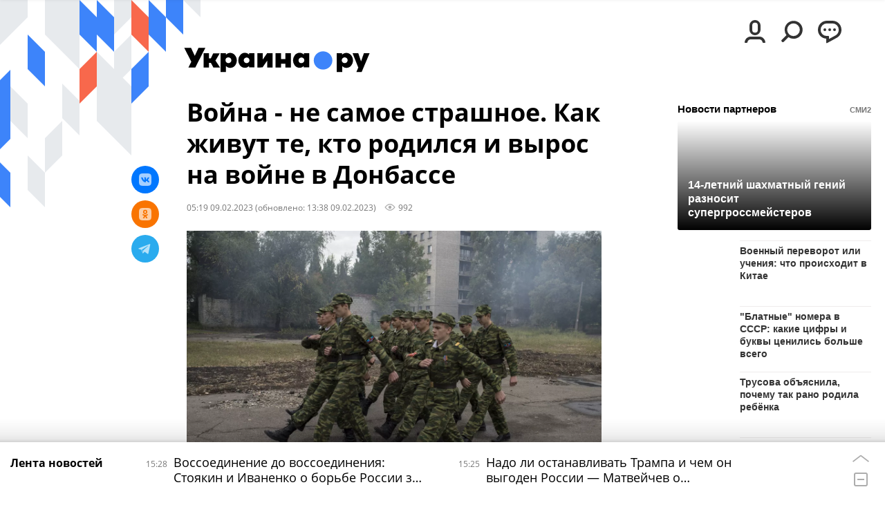

--- FILE ---
content_type: text/html; charset=utf-8
request_url: https://ukraina.ru/20230209/1043392089.html
body_size: 40663
content:
<!DOCTYPE html><html lang="ru"><head prefix="og: http://ogp.me/ns# article: http://ogp.me/ns/article# ya: http://webmaster.yandex.ru/vocabularies/"><meta http-equiv="Content-Type" content="text/html; charset=utf-8"><script type="text/javascript">
                        window.dataLayer = window.dataLayer || [];
                        dataLayer.push({
                        'page_title' : 'Война - не самое страшное. Как живут те, кто родился и вырос на войне в Донбассе',
                        'page_path' : '/20230209/1043392089.html',
                        'page_domain' : 'ukraina.ru',
                        'page_url' : 'https://ukraina.ru/20230209/1043392089.html',
                        'page_tags' : 'Донецкая Народная Республика, Донецк, ДНР, Украина, дети, Эксклюзив',
                        'page_rubric' : '',
                        'article_id'  : '1043392089',
                        'article_length' : '5289',
                        'page_supertag' : 'Украина.ру'
                        });
                    </script>
            
                <script>
                    var _paq = _paq || [];
                    (function() {
                        _paq.push(['setSiteId', 'ukrainaru']);
                        _paq.push(['trackPageView']);
                        _paq.push(['enableLinkTracking']);
                        var d = document,
                            g = d.createElement('script'),
                            s = d.getElementsByTagName('script')[0];
                        g.type = 'text/javascript';
                        g.defer = true;
                        g.async = true;
                        g.src = '//a.ria.ru/js/counter.js';
                        s.parentNode.insertBefore(g, s);
                    })();
                </script>
            
        
            
                <script type="text/javascript">
                    (function() {
                        new Image().src = "//counter.yadro.ru/hit;RS_Total/SNG_Blt_Total/SNG?r"+
					        escape(document.referrer) + ((typeof(screen)=="undefined") ? "" :
					            ";s" + screen.width + "*" + screen.height + "*" + (screen.colorDepth ?
					                screen.colorDepth : screen.pixelDepth)) + ";u" + escape(document.URL) +
					        ";h" + escape(document.title.substring(0,150)) + ";" + Math.random();
                    })();
                </script>
            
        
            
                <!-- Yandex.Metrika counter -->
			        <script type="text/javascript" >
                        (function(m,e,t,r,i,k,a){m[i]=m[i]||function(){(m[i].a=m[i].a||[]).push(arguments)};
                        m[i].l=1*new Date();
                        for (var j = 0; j < document.scripts.length; j++) {if (document.scripts[j].src === r) { return; }}
                        k=e.createElement(t),a=e.getElementsByTagName(t)[0],k.async=1,k.src=r,a.parentNode.insertBefore(k,a)})
                        (window, document, "script", "https://mc.yandex.ru/metrika/tag.js", "ym");

                        ym(24922511, "init", {
                            clickmap:true,
                            trackLinks:true,
                            accurateTrackBounce:true
                        });
                    </script>
                    <noscript><div><img src="https://mc.yandex.ru/watch/24922511" style="position:absolute; left:-9999px;" alt="" /></div></noscript>
		        <!-- /Yandex.Metrika counter -->
             
        <meta charset="utf-8"><meta http-equiv="X-UA-Compatible" content="IE=edge,chrome=1"><title>Война - не самое страшное. Как живут те, кто родился и вырос на войне в Донбассе - 09.02.2023 Украина.ру</title><meta name="description" content="Корреспондент издания Украина.ру Василий Ткач побывал в ДНР и узнал, чего боятся и на что надеются юноши и девушки Донбасса"><meta name="keywords" content="донецкая народная республика, донецк, днр, украина, дети, эксклюзив"><meta name="analytics:title" content="Война - не самое страшное. Как живут те, кто родился и вырос на войне в Донбассе"><meta name="analytics:keyw" content="location_Donetsk_People_s_Republic, tag_Doneck, tag_DNR, tag_Ukraina, exclusive"><meta name="analytics:rubric" content=""><meta name="analytics:tags" content="Донецкая Народная Республика, Донецк, ДНР, Украина, дети, Эксклюзив"><meta name="analytics:site_domain" content="ukraina.ru"><meta name="analytics:lang" content="rus"><meta name="analytics:article_id" content="1043392089"><meta name="analytics:url" content="https://ukraina.ru/20230209/1043392089.html"><meta name="analytics:p_ts" content="1675909184"><meta name="analytics:author" content="Василий  Ткач"><meta name="analytics:isscroll" content="0"><link rel="author" href="https://ukraina.ru/author_vasiliy_temnyi/"><meta property="og:url" content="https://ukraina.ru/20230209/1043392089.html"><meta property="og:title" content="Война - не самое страшное. Как живут те, кто родился и вырос на войне в Донбассе"><meta property="og:description" content="Корреспондент издания Украина.ру Василий Ткач побывал в ДНР и узнал, чего боятся и на что надеются юноши и девушки Донбасса"><meta property="og:type" content="article"><meta property="og:site_name" content="Украина.ру"><meta property="og:locale" content="ru_RU"><meta property="og:image" content="https://cdnn1.ukraina.ru/img/101807/37/1018073769_0:0:3076:1731_2072x0_60_0_0_4ef8ff750b7a53e9e18a1574a6a6f274.jpg.webp"><meta property="og:image:width" content="2072"><meta property="og:image:height" content="1166"><meta name="twitter:card" content="summary_large_image"><meta name="twitter:site" content="@ukraina_ru"><link rel="canonical" href="https://ukraina.ru/20230209/1043392089.html"><link rel="alternate" hreflang="ru" href="https://ukraina.ru/20230209/1043392089.html"><link rel="alternate" hreflang="x-default" href="https://ukraina.ru/20230209/1043392089.html"><link rel="preconnect" href="https://ukraina.ru/"><link rel="dns-prefetch" href="https://ukraina.ru/"><link rel="alternate" type="application/rss+xml" href="https://ukraina.ru/export/rss2/archive/index.xml"><link rel="preload" as="image" href="https://cdnn1.ukraina.ru/img/101807/37/1018073769_0:0:3076:1731_1920x0_80_0_0_62b989a5d8274423f78c5614dfa76b24.jpg.webp" imagesrcset="https://cdnn1.ukraina.ru/img/101807/37/1018073769_0:0:3076:1731_320x0_80_0_0_5f8d024293b456c19ed7f1d80371911a.jpg.webp 320w, https://cdnn1.ukraina.ru/img/101807/37/1018073769_0:0:3076:1731_640x0_80_0_0_06d1382310716f81336808201729be0f.jpg.webp 640w, https://cdnn1.ukraina.ru/img/101807/37/1018073769_0:0:3076:1731_1024x0_80_0_0_3d7a76da96d58f132f8bf63bce2cfe42.jpg.webp 1024w, https://cdnn1.ukraina.ru/img/101807/37/1018073769_0:0:3076:1731_1280x0_80_0_0_add932e1fe9adc0d443c422788c88681.jpg.webp 1280w, https://cdnn1.ukraina.ru/img/101807/37/1018073769_0:0:3076:1731_1600x0_80_0_0_97963ff441a7cc443f0d828347d12e08.jpg.webp 1600w, https://cdnn1.ukraina.ru/img/101807/37/1018073769_0:0:3076:1731_1920x0_80_0_0_62b989a5d8274423f78c5614dfa76b24.jpg.webp 1920w"><meta name="robots" content="index, follow, max-image-preview:large"><meta property="article:published_time" content="20230209T0519"><meta property="article:modified_time" content="20230209T1338"><meta property="article:author" content="Василий  Ткач"><meta property="article:section" content="Новости"><meta property="article:tag" content="Донецкая Народная Республика"><meta property="article:tag" content="Донецк"><meta property="article:tag" content="ДНР"><meta property="article:tag" content="Украина"><meta property="article:tag" content="дети"><meta property="article:tag" content="Эксклюзив"><link rel="amphtml" href="https://ukraina.ru/amp/20230209/1043392089.html"><meta name="viewport" content="width=device-width, initial-scale=1.0, maximum-scale=1.0, user-scalable=yes"><meta name="HandheldFriendly" content="true"><meta name="MobileOptimzied" content="width"><meta name="referrer" content="always"><meta name="format-detection" content="telephone=no"><meta name="format-detection" content="address=no"><meta name="yandex-verification" content="60b446706b5fd796"><meta name="google-site-verification" content="57DTwe_P8zcteI_1GYjEV5SeWutAwHYtsk-4KOIHvTM"><meta name="google-site-verification" content="OtWwmT7I1Awn_B7mgpoyj2iIaR906Mp_FUopU6DLpVE"><meta name="yandex-verification" content="6e92aa3fa8a4126f"><meta name="apple-itunes-app" content="app-id=1523036476"><meta name="google-play-app" content="app-id=ru.ria.ria"><link rel="icon" href="https://ukraina.ru/favicon.ico" sizes="any"><link rel="icon" href="https://ukraina.ru/i/favicons/favicon.svg" type="image/svg+xml"><link rel="apple-touch-icon" href="https://ukraina.ru/i/favicons/apple-touch-icon.png"><link rel="manifest" href="/i/favicons/manifest.json"><meta name="apple-mobile-web-app-title" content="Ukraina.ru"><meta name="application-name" content="Ukraina.ru"><meta name="theme-color" content="#3D84FA"><link rel="preload" href="https://ukraina.ru/css/fonts/font_open_sans.css?9fed4df23" as="style" onload="this.onload=null;this.rel='stylesheet'"><noscript><link rel="stylesheet" type="text/css" href="https://ukraina.ru/css/fonts/font_open_sans.css?9fed4df23"></noscript><link rel="stylesheet" type="text/css" href="https://ukraina.ru/css/common.min.css?97c2359ab"><link rel="stylesheet" type="text/css" href="https://ukraina.ru/css/pages/article.min.css?95a05159"><link rel="stylesheet" type="text/css" href="https://ukraina.ru/css/print/common_print.min.css?9f7d1515e"><script>var GLOBAL = {}; GLOBAL.www = 'https://ukraina.ru'; GLOBAL.cookie_domain = '.ukraina.ru'; GLOBAL.adriver = {}; GLOBAL.adriver.sid = "45736"; GLOBAL.adriver.bt = "52"; GLOBAL.csrf_token = ''; GLOBAL.search = {}; GLOBAL.auth = {}; GLOBAL.auth.status = 'error'; GLOBAL.auth.provider = ''; GLOBAL.auth.twitter = '/id/twitter/request/'; GLOBAL.auth.facebook = '/id/facebook/request/'; GLOBAL.auth.vkontakte = '/id/vkontakte/request/'; GLOBAL.auth.google = '/id/google/request/'; GLOBAL.auth.ok = '/id/ok/request/'; GLOBAL.auth.apple = '/id/apple/request/'; GLOBAL.auth.yandex = '/id/yandex/request/'; GLOBAL.auth.moderator = ''; GLOBAL.user = {}; GLOBAL.user.id = ""; GLOBAL.user.showCaptcha = ""; GLOBAL.locale = {}; GLOBAL.locale.id = {}; GLOBAL.locale.id.is_id = '1'; GLOBAL.locale.id.errors = {}; GLOBAL.locale.id.errors.error = 'Ошибка'; GLOBAL.locale.id.errors.errortrylater = 'Произошла ошибка. Попробуйте позже.'; GLOBAL.locale.id.errors.email = 'Введите e-mail'; GLOBAL.locale.id.errors.password = 'Введите пароль'; GLOBAL.locale.id.errors.wrong = 'Неправильный логин или пароль'; GLOBAL.locale.id.errors.wrongpassword = 'Неправильный пароль'; GLOBAL.locale.id.errors.wronglogin = 'Проверьте адрес почты'; GLOBAL.locale.id.errors.emptylogin = 'Не введено имя пользователя'; GLOBAL.locale.id.errors.wrongemail = 'Неверный e-mail'; GLOBAL.locale.id.errors.passwordnotsimilar = 'Введенные пароли не совпадают'; GLOBAL.locale.id.errors.wrongcode = 'Неправильный код'; GLOBAL.locale.id.errors.emptyname = 'Не введено имя'; GLOBAL.locale.id.errors.wrongname = 'Недопустимое имя'; GLOBAL.locale.id.errors.emptylastname = 'Не введена фамилия'; GLOBAL.locale.id.errors.wronglastname = 'Недопустимая фамилия'; GLOBAL.locale.id.errors.send = 'E-mail отправлен!'; GLOBAL.locale.id.errors.notsend = 'Ошибка! Невозможно отправить e-mail.'; GLOBAL.locale.id.errors.anothersoc = 'Другой социальный аккаунт уже связан с этим профилем'; GLOBAL.locale.id.errors.acclink = 'Аккаунты успешно связаны!'; GLOBAL.locale.id.errors.emailexist = 'Пользователь с таким e-mail уже существует'; GLOBAL.locale.id.errors.emailnotexist = 'Ошибка! Пользователя с таким e-mail не существует'; GLOBAL.locale.id.errors.emailwhitelist = 'Произошла ошибка регистрации. Повторите попытку позже или напишите модераторам на moderator@ria.ru'; GLOBAL.locale.id.errors.editemailwhitelist = 'Произошла ошибка. Повторите попытку позже или напишите модераторам на moderator@ria.ru'; GLOBAL.locale.id.errors.editemailbanned = 'Смена почты возможна только после разблокировки аккаунта'; GLOBAL.locale.id.errors.recoveryerror = 'Ошибка восстановления пароля. Пожалуйста, попробуйте снова!'; GLOBAL.locale.id.errors.alreadyactive = 'Пользователь уже был активирован'; GLOBAL.locale.id.errors.autherror = 'Ошибка входа. Пожалуйста, повторите попытку позже или обратитесь в службу технической поддержки'; GLOBAL.locale.id.errors.codeerror = 'Ошибка генерации кода подтверждение регистрации. Пожалуйста, повторите попытку позже или обратитесь в службу технической поддержки'; GLOBAL.locale.id.errors.global = 'Произошла ошибка. Пожалуйста, повторите попытку позже или обратитесь в службу технической поддержки'; GLOBAL.locale.id.errors.registeremail = ' На указанный Вами e-mail отправленно письмо. <br/> Для завершения регистрации, пожалуйста перейдите по ссылке в e-mail. '; GLOBAL.locale.id.errors.linkprofile = ' Этот e-mail уже используется! <a data-modal-open="link_local_account">Вы хотите связать эти аккаунты?</a> '; GLOBAL.locale.id.errors.confirm = ' Этот аккаунт не был подтвержден! <br/> <a class="b-id__secret-recovery">Отправить e-mail</a> с информацией для подтверждения аккаунта. '; GLOBAL.locale.id.errors.block = ' Ваш аккаунт на ukraina.ru был заблокирован.<br/>Для восстановления доступа отправьте письмо на <a href="mailto:moderator@ria.ru">moderator@ria.ru</a> '; GLOBAL.locale.id.errors.del = ' Ваш аккаунт был удален! Вы можете восстановить его, перейдя по ссылке из письма, высланного при удалении аккаунта. <br/> <a id="modalUserRemindLetter">Повторно отправить e-mail</a> '; GLOBAL.locale.id.errors.confirmation = ' Пожалуйста, перейдите по ссылке из письма, отправленного на <span class="m-email">$1</span> '; GLOBAL.locale.id.links = {}; GLOBAL.locale.id.links.login = 'Авторизация'; GLOBAL.locale.id.links.register = 'Регистрация'; GLOBAL.locale.id.links.forgotpassword = 'Восстановление пароля'; GLOBAL.locale.id.links.privacy = 'Политика конфиденциальности'; GLOBAL.locale.id.login = {}; GLOBAL.locale.id.login.title = 'Авторизация'; GLOBAL.locale.id.login.email = 'E-mail:'; GLOBAL.locale.id.login.password = 'Пароль:'; GLOBAL.locale.id.login.remember = 'Запомнить меня'; GLOBAL.locale.id.login.signin = 'Войти'; GLOBAL.locale.id.login.social = {}; GLOBAL.locale.id.login.social.label = 'Other ways to sign in:'; GLOBAL.locale.id.login.social.anotheruserlink = 'This account has been linked to a different profile.'; GLOBAL.locale.id.register = {}; GLOBAL.locale.id.register.title = 'Регистрация'; GLOBAL.locale.id.register.email = 'E-mail:'; GLOBAL.locale.id.register.password = 'Пароль:'; GLOBAL.locale.id.register.confirm = 'Подтверждение пароля:'; GLOBAL.locale.id.register.captcha = 'Введите код с картинки'; GLOBAL.locale.id.register.requirements = '* Все поля обязательны к заполнению'; GLOBAL.locale.id.register.password_length = 'Не менее 9 символов с 1 цифрой'; GLOBAL.locale.id.register.success = ' Пожалуйста, подтвердите Ваш e-mail для продолжения. Инструкции для подтверждения были высланы на <a class="email"></a> '; GLOBAL.locale.id.register.confirmemail = 'Пожалуйста, подтвердите Ваш e-mail для продолжения.'; GLOBAL.locale.id.register.confirm_personal = 'By clicking \'Register\', you confirm that you agree to our Privacy Policy and give your consent to the processing of personal data in accordance with the Privacy Policy'; GLOBAL.locale.id.deleteaccount = {}; GLOBAL.locale.id.deleteaccount.title = 'Удалить аккаунт'; GLOBAL.locale.id.deleteaccount.body = 'Вы уверены, что хотите удалить аккаунт?'; GLOBAL.locale.id.deleteaccount.success = 'Ваш аккаунт был удален! Вы можете восстановить аккаунт в течение 30 дней, перейдя по ссылке в письме.'; GLOBAL.locale.id.deleteaccount.action = 'Удалить аккаунт'; GLOBAL.locale.id.passwordrecovery = {}; GLOBAL.locale.id.passwordrecovery.title = 'Восстановление пароля'; GLOBAL.locale.id.passwordrecovery.password = 'Введите новый пароль:'; GLOBAL.locale.id.passwordrecovery.confirm = 'Повторите новый пароль:'; GLOBAL.locale.id.passwordrecovery.email = 'E-mail'; GLOBAL.locale.id.passwordrecovery.send = ' Инструкции для восстановления пароля высланы на <a class="email"></a> '; GLOBAL.locale.id.passwordrecovery.success = ' Поздравляем! Пароль успешно восстановлен. Пожалуйста авторизуйтесь. '; GLOBAL.locale.id.passwordrecovery.alert = ' На указанный Вами адрес отправлено сообщение. Чтобы установить пароль, перейдите по ссылке в тексте письма. '; GLOBAL.locale.id.registerconfirm = {}; GLOBAL.locale.id.registerconfirm.success = 'Аккаунт успешно создан!'; GLOBAL.locale.id.registerconfirm.error = 'Ошибка подтверждения регистрации. Пожалуйста, повторите попытку позже или обратитесь в службу технической поддержки'; GLOBAL.locale.id.restoreaccount = {}; GLOBAL.locale.id.restoreaccount.title = 'Восстановление аккаунта'; GLOBAL.locale.id.restoreaccount.confirm = 'Восстановить Ваш аккаунт?'; GLOBAL.locale.id.restoreaccount.error = 'Ошибка! Невозможно восстановить аккаунт'; GLOBAL.locale.id.restoreaccount.success = 'Ваш аккаунт был восстановлен'; GLOBAL.locale.id.localaccount = {}; GLOBAL.locale.id.localaccount.exist = 'У меня есть аккаунт в ukraina.ru'; GLOBAL.locale.id.localaccount.notexist = 'У меня нет аккаунта в ukraina.ru'; GLOBAL.locale.id.localaccount.title = 'Регистрация'; GLOBAL.locale.id.localaccount.profile = 'У вас есть аккаунт в ukraina.ru?'; GLOBAL.locale.id.localaccount.hello = ' <span>Здравствуйте, </span> <span class="m-name"></span> <span>!</span> '; GLOBAL.locale.id.button = {}; GLOBAL.locale.id.button.ok = 'Ок'; GLOBAL.locale.id.button.yes = 'Да'; GLOBAL.locale.id.button.no = 'Нет'; GLOBAL.locale.id.button.next = 'Дальше'; GLOBAL.locale.id.button.close = 'Закрыть'; GLOBAL.locale.id.button.profile = 'В личный кабинет'; GLOBAL.locale.id.button.recover = 'Восстановление'; GLOBAL.locale.id.button.register = 'Регистрация'; GLOBAL.locale.id.message = {}; GLOBAL.locale.id.message.errors = {}; GLOBAL.locale.id.message.errors.empty = 'Невозможно отправить сообщение'; GLOBAL.locale.id.message.errors.notfound = 'Невозможно отправить сообщение'; GLOBAL.locale.id.message.errors.similar = 'Неверный код'; GLOBAL.locale.smartcaptcha = {}; GLOBAL.locale.smartcaptcha.site_key = 'ysc1_kCKexnL9fztBgEfkyOcc2z06EPIkO3crDnsek8e0080c5744'; GLOBAL.comet = {}; GLOBAL.comet.ticket = "00"; GLOBAL.comet.url = "https://n-ssl.ria.ru/polling"; GLOBAL.comet.ts = "1770035726"; GLOBAL.comet.objects = []; GLOBAL.comet.reduce = ""; GLOBAL.comet.timeouts = {}; GLOBAL.comet.timeouts.try2 = 1000; GLOBAL.comet.timeouts.try3 = 10000; GLOBAL.comet.timeouts.try4 = 30000; GLOBAL.sock = {}; GLOBAL.sock.server = "https://cm.1prime.ru/chat"; GLOBAL.sock.project = "ukrainaru"; GLOBAL.project = "ukraina"; GLOBAL.partnerstags = "location_Donetsk_People_s_Republic:tag_Doneck:tag_DNR:tag_Ukraina:tag_deti:exclusive"; GLOBAL.article = GLOBAL.article || {}; GLOBAL.article.id = 1043392089; GLOBAL.article.chat_expired = !!1; GLOBAL.chat = GLOBAL.chat || {}; GLOBAL.chat.show = !!1; GLOBAL.css = {}; GLOBAL.js = {}; GLOBAL.js.videoplayer = "https://ukraina.ru/js/libs/video/videoplayer.min.js?916f89fad"; GLOBAL.css.riaPartners_banner = "https://ukraina.ru/css/banners/partners_banner.min.css?99bd31f91"; GLOBAL.css.riaPartners_column = "https://ukraina.ru/css/banners/partners_column.min.css?953bc6f7a"; GLOBAL.css.riaPartners_mobile = "https://ukraina.ru/css/banners/partners_mobile.min.css?9fcd4037"; GLOBAL.js.riaPartners = "https://ukraina.ru/js/libs/ria.partners.js?99bd60808";</script><script>var endlessScrollFirst = 1043392089; var endlessScrollUrl = '/services/article/infinity/'; var endlessScrollAlgorithm = ''; var endlessScrollQueue = [1075097479, 1075097077, 1075094322, 1075096034, 1075094086, 1075093077, 1075093111, 1075091670, 1075092509, 1075092460, 1075092542, 1075092075, 1075089881, 1075090218, 1075088458];</script><link rel="preconnect" href="https://ads.betweendigital.com" crossorigin="anonymous"></head><body class="body m-ukraina m-article-page m-header-brand" id="body" data-const-page-type="article" data-page-type="article" data-page-project="ukraina" data-header-sticked-on="1"><script src="https://ukraina.ru/js/jquery/jquery-1.12.4.min.js?96ee03cbd"></script><div class="schema_org" itemscope="itemscope" itemtype="https://schema.org/WebSite"><meta itemprop="name" content="Украина.ру"><meta itemprop="description" content="Последние новости Украины, самая актуальная информация: темы дня, интервью, обзоры, анализ. Фото и видео с места событий и происшествий."><a itemprop="url" href="https://ukraina.ru"> </a><meta itemprop="image" content="https://ukraina.ru/i/export/ukraina/logo.png"></div><ul class="schema_org" itemscope="itemscope" itemtype="http://schema.org/BreadcrumbList"><li itemprop="itemListElement" itemscope="itemscope" itemtype="http://schema.org/ListItem"><meta itemprop="name" content="Украина.ру"><meta itemprop="position" content="1"><meta itemprop="item" content="https://ukraina.ru"><a itemprop="url" href="https://ukraina.ru"> </a></li><li itemprop="itemListElement" itemscope="itemscope" itemtype="http://schema.org/ListItem"><meta itemprop="name" content="Новости"><meta itemprop="position" content="2"><meta itemprop="item" content="https://ukraina.ru/20230209/"><a itemprop="url" href="https://ukraina.ru/20230209/"> </a></li><li itemprop="itemListElement" itemscope="itemscope" itemtype="http://schema.org/ListItem"><meta itemprop="name" content="Война - не самое страшное. Как живут те, кто родился и вырос на войне в Донбассе"><meta itemprop="position" content="3"><meta itemprop="item" content="https://ukraina.ru/20230209/1043392089.html"><a itemprop="url" href="https://ukraina.ru/20230209/1043392089.html"> </a></li></ul><script>
            var svg_spirte_files = [

                "https://ukraina.ru/i/sprites/header_icon/inline.svg",
                "https://ukraina.ru/i/sprites/icon/inline.svg",
                "https://ukraina.ru/i/sprites/emoji/inline.svg",

                

                "https://ukraina.ru/i/sprites/logo/inline.svg?16",
                "https://ukraina.ru/i/sprites/social/inline.svg?16",
                
                    "https://ukraina.ru/i/brand/graph-mob-ukraina.svg?16",
                    "https://ukraina.ru/i/brand/graph-desk-ukraina.svg?16",
                
                "https://ukraina.ru/i/sprites/s_icon/inline.svg?16",
                "https://ukraina.ru/i/sprites/s_social/inline.svg?16"
            ];

            for (var i = 0; i < svg_spirte_files.length; i++) {
                var svg_ajax = new XMLHttpRequest();
                svg_ajax.open("GET", svg_spirte_files[i], true);
                svg_ajax.send();
                svg_ajax.onload = function(e) {
                    var svg_div = document.createElement("div");
                    svg_div.className = 'svg-sprite';
                    svg_div.innerHTML = this.responseText;
                    document.body.insertBefore(svg_div, document.body.childNodes[0]);
                }
            }
            </script><script src="https://ukraina.ru/js/libs/banners/adfx.loader.bind.js?978a4bff1"></script><script>
                (window.yaContextCb = window.yaContextCb || []).push(() => {
                    replaceOriginalAdFoxMethods();
                    /* window.Ya.adfoxCode.hbCallbacks = window.Ya.adfoxCode.hbCallbacks || []; */ // это для HB на будущее
                })
            </script><script src="https://yandex.ru/ads/system/context.js" async="true"></script><script src="https://ukraina.ru/js/libs/banners/prebid.min.js?991c5bc75"></script><script>
                window.riaPartners = window.riaPartners || [];
            </script><div class="view-size" id="jsViewSize"></div><div class="page" id="page"><div class="page__width"><aside><div class="banner m-before-header m-not-stub m-article-desktop" data-position="article_desktop_header"><div class="banner__content"></div></div><div class="banner m-before-header m-article-mobile" data-position="article_mobile_header"><div class="banner__content"></div></div></aside></div><aside></aside><div class="page__width"><div class="page__bg"><div class="page__bg-media"></div><div class="alert m-hidden" id="alertAfterRegister"><div class="alert__text">
                Регистрация пройдена успешно! <br>
                Пожалуйста, перейдите по ссылке из письма, отправленного на <span class="m-email"></span></div><div class="alert__btn"><button class="form__btn m-min m-white confirmEmail">Отправить еще раз</button></div></div><div class="header" id="header" data-header-brand="1"><div class="header__height" id="headerHeight"></div><div class="header__bg"></div><div class="header__brand-bg"><div class="header__brand-align"><div class="header__brand-image"><div class="header__brand-image-desk"><svg class="svg-graphic"><use xmlns:xlink="http://www.w3.org/1999/xlink" xlink:href="#graph-desc-ukraina"></use></svg></div><div class="header__brand-image-mob"><svg class="svg-graphic"><use xmlns:xlink="http://www.w3.org/1999/xlink" xlink:href="#graph-mob-ukraina"></use></svg></div></div></div></div><div class="header__brand-align"><div class="header__brand-logo"><a class="header__brand-logo-link" href="/"><span class="h"><svg class="svg-icon"><use xmlns:xlink="http://www.w3.org/1999/xlink" xlink:href="#logo-ukraina_logo_m"></use></svg></span><span class="hw"><svg class="svg-icon"><use xmlns:xlink="http://www.w3.org/1999/xlink" xlink:href="#logo-ukraina_logo_white_m"></use></svg></span></a></div></div><div class="header__brand-menu" data-nosnippet="true"><div class="header__menu"><div class="header__menu-social-block"><span class="header__menu-button header__menu-social m-title"><b>Мы в</b></span><a class="header__menu-button header__menu-social m-zen" href="https://dzen.ru/ukraina.ru?favid=254116334" target="_blank"><span><i><svg class="svg-icon"><use xmlns:xlink="http://www.w3.org/1999/xlink" xlink:href="#social-zen"></use></svg></i></span></a><a class="header__menu-button header__menu-social m-telegram" href="https://t.me/ukr_2025_ru" target="_blank"><span><i><svg class="svg-icon"><use xmlns:xlink="http://www.w3.org/1999/xlink" xlink:href="#social-telegram_round"></use></svg></i></span></a><a class="header__menu-button header__menu-social m-max" href="https://max.ru/ukr_2025_ru" target="_blank"><span><i><svg class="svg-icon"><use xmlns:xlink="http://www.w3.org/1999/xlink" xlink:href="#social-max_square"></use></svg></i></span></a><a class="header__menu-button header__menu-social m-podcasts" href="https://vk.ru/podcasts-72801118" target="_blank"><span><i><svg class="svg-icon"><use xmlns:xlink="http://www.w3.org/1999/xlink" xlink:href="#icon-play_podcast"></use></svg></i></span></a></div><a class="header__menu-button header__menu-login" data-modal-open="authorization"><span class="header__menu-icon-l"><svg class="svg-icon"><use xmlns:xlink="http://www.w3.org/1999/xlink" xlink:href="#header_icon-userL"></use></svg></span><span class="header__menu-icon-s"><svg class="svg-icon"><use xmlns:xlink="http://www.w3.org/1999/xlink" xlink:href="#header_icon-userS"></use></svg></span></a><a class="header__menu-button header__menu-search" data-modal-open="search"><span class="header__menu-icon-l"><svg class="svg-icon"><use xmlns:xlink="http://www.w3.org/1999/xlink" xlink:href="#header_icon-searchL"></use></svg></span><span class="header__menu-icon-s"><svg class="svg-icon"><use xmlns:xlink="http://www.w3.org/1999/xlink" xlink:href="#header_icon-searchS"></use></svg></span></a><a class="header__menu-button header__menu-chat js__toggle-chat"><span class="header__menu-icon-l"><svg class="svg-icon"><use xmlns:xlink="http://www.w3.org/1999/xlink" xlink:href="#header_icon-chatL"></use></svg></span><span class="header__menu-icon-s"><svg class="svg-icon"><use xmlns:xlink="http://www.w3.org/1999/xlink" xlink:href="#header_icon-chatS"></use></svg></span></a><a class="header__menu-button header__menu-live js__toggle-live"><span class="header__menu-icon-online"></span></a></div></div><div class="header__position"><div class="page__width"><div class="header__sticked" id="headerSticked"><div class="header__sticked-logo"><div class="header__sticked-logo-img m-ukraina"><svg class="svg-icon"><use xmlns:xlink="http://www.w3.org/1999/xlink" xlink:href="#logo-ukraina_logo_m"></use></svg></div><a class="header__sticked-link-home" href="/" title="Главная страница сайта ukraina"></a></div><div class="share m-header" data-type="header" data-nosnippet="true" data-id="1043392089" data-url="https://ukraina.ru/20230209/1043392089.html" data-title="Война - не самое страшное. Как живут те, кто родился и вырос на войне в Донбассе"></div><div class="header__menu"><div class="header__menu-social-block"><span class="header__menu-button header__menu-social m-title"><b>Мы в</b></span><a class="header__menu-button header__menu-social m-zen" href="https://dzen.ru/ukraina.ru?favid=254116334" target="_blank"><span><i><svg class="svg-icon"><use xmlns:xlink="http://www.w3.org/1999/xlink" xlink:href="#social-zen"></use></svg></i></span></a><a class="header__menu-button header__menu-social m-telegram" href="https://t.me/ukr_2025_ru" target="_blank"><span><i><svg class="svg-icon"><use xmlns:xlink="http://www.w3.org/1999/xlink" xlink:href="#social-telegram_round"></use></svg></i></span></a><a class="header__menu-button header__menu-social m-max" href="https://max.ru/ukr_2025_ru" target="_blank"><span><i><svg class="svg-icon"><use xmlns:xlink="http://www.w3.org/1999/xlink" xlink:href="#social-max_square"></use></svg></i></span></a><a class="header__menu-button header__menu-social m-podcasts" href="https://vk.ru/podcasts-72801118" target="_blank"><span><i><svg class="svg-icon"><use xmlns:xlink="http://www.w3.org/1999/xlink" xlink:href="#icon-play_podcast"></use></svg></i></span></a></div><a class="header__menu-button header__menu-login" data-modal-open="authorization"><span class="header__menu-icon-l"><svg class="svg-icon"><use xmlns:xlink="http://www.w3.org/1999/xlink" xlink:href="#header_icon-userL"></use></svg></span><span class="header__menu-icon-s"><svg class="svg-icon"><use xmlns:xlink="http://www.w3.org/1999/xlink" xlink:href="#header_icon-userS"></use></svg></span></a><a class="header__menu-button header__menu-search" data-modal-open="search"><span class="header__menu-icon-l"><svg class="svg-icon"><use xmlns:xlink="http://www.w3.org/1999/xlink" xlink:href="#header_icon-searchL"></use></svg></span><span class="header__menu-icon-s"><svg class="svg-icon"><use xmlns:xlink="http://www.w3.org/1999/xlink" xlink:href="#header_icon-searchS"></use></svg></span></a><a class="header__menu-button header__menu-chat js__toggle-chat"><span class="header__menu-icon-l"><svg class="svg-icon"><use xmlns:xlink="http://www.w3.org/1999/xlink" xlink:href="#header_icon-chatL"></use></svg></span><span class="header__menu-icon-s"><svg class="svg-icon"><use xmlns:xlink="http://www.w3.org/1999/xlink" xlink:href="#header_icon-chatS"></use></svg></span></a><a class="header__menu-button header__menu-live js__toggle-live"><span class="header__menu-icon-online"></span></a></div></div></div></div></div><div class="content" id="content"><div class="endless" id="endless"><div class="endless__item " data-supertag="0" data-remove-fat="0" data-advertisement-project="0" data-remove-advertisement="0" data-id="1043392089" data-date="20230209" data-endless="1" data-domain="ukraina.ru" data-project="ukraina" data-url="/20230209/1043392089.html" data-full-url="https://ukraina.ru/20230209/1043392089.html" data-title="Война - не самое страшное. Как живут те, кто родился и вырос на войне в Донбассе" data-published="2023-02-09T05:19" data-text-length="5289" data-keywords="донецкая народная республика, донецк, днр, украина, дети, эксклюзив" data-author="Василий  Ткач" data-author-korr="" data-analytics-keyw="location_Donetsk_People_s_Republic, tag_Doneck, tag_DNR, tag_Ukraina, exclusive" data-analytics-rubric="" data-analytics-tags="Донецкая Народная Республика, Донецк, ДНР, Украина, дети, Эксклюзив" data-article-show="" data-pts="1675909184" data-article-type="article" data-is-scroll="0" data-head-title="Война - не самое страшное. Как живут те, кто родился и вырос на войне в Донбассе - 09.02.2023 Украина.ру"><div class="endless__item-content page__width"><div class="layout-article"><div class="layout-article__over"><div class="layout-article__main"><div class="article m-article m-ukraina" data-article-id="1043392089"><div class="layout-article__600-align"><div class="article__meta" itemscope="" itemtype="https://schema.org/Article"><div itemprop="mainEntityOfPage">https://ukraina.ru/20230209/1043392089.html</div><a itemprop="url" href="/20230209/1043392089.html"> </a><div itemprop="headline">Война - не самое страшное. Как живут те, кто родился и вырос на войне в Донбассе</div><div itemprop="alternativeHeadline">Война - не самое страшное. Как живут те, кто родился и вырос на войне в Донбассе - 09.02.2023 Украина.ру</div><div itemprop="name">Война - не самое страшное. Как живут те, кто родился и вырос на войне в Донбассе</div><div itemprop="description">Корреспондент издания Украина.ру Василий Ткач побывал в ДНР и узнал, чего боятся и на что надеются юноши и девушки Донбасса</div><div itemprop="datePublished">2023-02-09T05:19</div><div itemprop="dateCreated">2023-02-09T05:19</div><div itemprop="dateModified">2023-02-09T13:38</div><div itemprop="articleSection">донецкая народная республика</div><div itemprop="articleSection">донецк</div><div itemprop="articleSection">днр</div><div itemprop="articleSection">украина</div><div itemprop="articleSection">дети</div><div itemprop="articleSection">эксклюзив</div><div itemprop="speakable" itemscope="" itemtype="https://schema.org/SpeakableSpecification"><div itemprop="xpath">/html/head/meta[@name='og:title']/@content</div><div itemprop="xpath">/html/head/meta[@name='og:description']/@content</div></div><div itemprop="associatedMedia">https://cdnn1.ukraina.ru/img/101807/37/1018073769_0:0:3076:1731_1920x0_80_0_0_62b989a5d8274423f78c5614dfa76b24.jpg.webp</div><div itemprop="articleBody">На донецкой земле уже девятый год идет война - сначала гражданская, а с февраля 2022 года - война с украинским фашизмом и бандеровщиной. Это время не прошло даром для края трудолюбивых и энергичных людей.Про Ивана, у которого лучше получается строить мир, чем воеватьИздавна они выбирали в основном мирные профессии. Были строителями и учеными, металлургами и шахтерами, художниками и вообще предпочитали созидательный труд. Однако война вносит свои суровые коррективы.Например, Иван Сергеев в 2013 году начал работать промышленным альпинистом, тогда ему еще не исполнилось и 15 лет. Потом были госпереворот 2014 года в Киеве и гражданская война.После Дебальцевского и Иловайского котлов, в которых крупные группировки украинских войск были разгромлены, война перешла в относительно спокойную фазу, количество обстрелов Донецка снизилось настолько, что экономическая активность в городе частично восстановилась.Тут пригодились навыки Ивана. Он вместе с братом организовал бригаду по ремонту крыш - работы было море. Постепенно дело развивалось, мастерство росло, клиенты хвалили и рекомендовали. К 2022 году в работе появилась стабильность, начал строить планы - построить свой дом, расширить бизнес.Когда Россия признала ДНР и ЛНР, а затем и начала спецоперацию по освобождению республик от украинской оккупации, Иван и его старший брат Анатолий пошли добровольцами на фронт.«Не могли мы оставаться в стороне. Столько лет видели, как Киев по нам стрелял, и тут появился шанс завершить эту войну. Бросили всё и пошли в военкомат», - рассказал Иван, добавив, что не ожидал, что все окажется настолько тяжело.В тяжелых боях за Мариуполь Анатолий погиб, а Иван получил тяжелое ранение. После лечения в госпитале не демобилизовался, вернулся в строй. Героем он себя он не считает, мечтает о том, чтобы война поскорее закончилась, и можно было бы  восстанавливать свой родной край.«Мое призвание - не разрушать, а строить. Это у меня лучше всего получается», - говорит он.У Ивана уже есть хороший жизненный план на послевоенное время. Он будет, как и раньше, строить, ремонтировать крыши, а может освоить и другие строительные профессии. Но в Донбассе есть и те, кто не знает, что возможна жизнь без обстрелов.Настя, которая отомстит за всех погибшихС 2014 года в Донбассе выросло целое поколение молодежи, которое в сущности не видело ничего, кроме войны. Настя Бартенева - его яркий представитель. В 2014 году ей исполнилось десять лет.Она хорошо помнит, как тогда пошла в седьмой класс. В то время были сильные обстрелы, детей уводили в подвал, и она радовалась, что скучные уроки отменяются.«Я помню, что мне никогда не было страшно», - говорит она с милой улыбкой. Вообще девушка просто пышет оптимизмом и позитивом.После того, как она закончила школу в 2019 году, поступила в донецкий университет на факультет журналистики. Хотела вести музыкальные передачи или прогнозы погоды, однако одна поездка с волонтерами изменила ее жизнь навсегда.«Мы ехали в поселок к мирным жителям гуманитарную помощь раздавать, и тут слышим звуки прилетов. Это был обстрел на автостанции «Центр» (в июле 2022 года - Ред.). Прорвались через оцепление и видим картину: автобус, в него прямое попадание снаряда, там было четыре или пять раненых, практически у всех были оторваны конечности. На наших глазах умерла женщина», - говорит она, становясь предельно серьезной.Это был первый обстрел, на котором Настя побывала в качестве журналиста, и первая смерть на войне, которую она увидела своими глазами. После этого у нее не осталось сомнений в том, чем заниматься дальше.«Был такой момент. Ко мне подошла родственница погибшей девушки, вся в слезах. Я ее успокаивала, она смотрела на меня, тряслась, плакала - и у меня неожиданно вырвалась фраза: я за нее отомщу. И тогда у меня появилась цель: попасть на военную службу или поддерживать армию так, как только я смогу это сделать», - сказала Настя.С тех пор она работала военкором, успела побывать на линии фронта в разных переделках, а буквально на днях ее мечта исполнилась - девушка поступила на военную службу.В какое подразделение ее приняли и чем именно она будет заниматься не говорит - военная тайна. Но уверена - выйдет замуж только за военного.Настя призналась, что единственное, чего она боится - это мирная жизнь, так как не представляет, зачем она там будет нужна и чем ей придется заниматься. Слишком сильно война вошла в ее жизнь, не вычеркнуть.Про тех, кто родился на войнеА ведь есть и те, кто родился во время войны Украины с Донбассом. Те, кто своими глазами видел работу украинских снайперов по собственным соседям и родственникам, прятался все свои детские годы от обстрелов украинской артиллерии.Сейчас им по 9 лет и меньше. Всего же, по оценкам гуманитарщиков, до сих пор живут в непосредственной близости от зоны боевых действий в Донбассе около 10 тысяч детей.Нельзя допустить, чтобы их судьбы оказались искалеченными. Им нужна помощь еще вчера - эвакуация, помощь в обустройстве на новом месте, поддержка людей. Не могут волонтеры их обеспечить всем необходимым - просто физически, хотя и очень стараются.А, главное, дети не должны расти на войне. Они должны знать, что смысл жизни - это созидание, а не разрушение. Что детство - время радости и дружбы, счастья и веселья, а то, что киевский режим уже девять лет лишает детей этого, предлагая взамен смерти и разрушения, одно из тяжелейших его преступлений, которое ни в коем случае не должно остаться безнаказанным.</div><div itemprop="contentLocation">донецкая народная республика</div><div itemprop="contentLocation">донецк</div><div itemprop="contentLocation">днр</div><div itemprop="contentLocation">украина</div><div itemprop="copyrightHolder" itemscope="" itemtype="http://schema.org/Organization"><div itemprop="name">Украина.ру</div><a itemprop="url" href="https://ukraina.ru/"> </a><div itemprop="address" itemscope="" itemtype="http://schema.org/PostalAddress"><meta itemprop="streetAddress" content="Зубовский бульвар, 4"><meta itemprop="postalCode" content="119021"><meta itemprop="addressLocality" content="Москва"><meta itemprop="addressRegion" content="Москва"><div itemprop="addressCountry" itemscope="" itemtype="https://schema.org/Country"><meta itemprop="name" content="Россия"></div></div><div itemprop="aggregateRating" itemscope="itemscope" itemtype="https://schema.org/AggregateRating"><div itemprop="worstRating">1</div><div itemprop="bestRating">5</div><div itemprop="ratingValue">4.7</div><div itemprop="ratingCount">96</div></div><div itemprop="email">editors@ukraina.ru</div><div itemprop="telephone">+7 495 645 66 01</div><div itemprop="legalName">ФГУП МИА «Россия сегодня»</div><a itemprop="sameAs" href="https://vk.ru/club72801118"> </a><a itemprop="sameAs" href="https://twitter.com/ukraina_ru"> </a><a itemprop="sameAs" href="https://ok.ru/ukrainaru"> </a><a itemprop="sameAs" href="https://t.me/ukr_2025_ru"> </a><a itemprop="sameAs" href="https://www.youtube.com/channel/UCMn-sDD6rLByW8JdweiGctQ"> </a><a itemprop="sameAs" href="https://zen.yandex.ru/ukraina.ru"> </a><a itemprop="sameAs" href="https://rutube.ru/video/person/4478643/"> </a><a itemprop="sameAs" href="https://ru.wikipedia.org/wiki/%D0%A3%D0%BA%D1%80%D0%B0%D0%B8%D0%BD%D0%B0.%D1%80%D1%83"> </a><div itemprop="logo" itemscope="" itemtype="https://schema.org/ImageObject"><a itemprop="url" href="https://ukraina.ru/i/schema_org/ukraina_logo.png"> </a><a itemprop="contentUrl" href="https://ukraina.ru/i/schema_org/ukraina_logo.png"> </a><div itemprop="width">452</div><div itemprop="height">60</div></div></div><div itemprop="copyrightYear">2023</div><div itemprop="creator" itemscope="" itemtype="http://schema.org/Person"><div itemprop="name">Василий  Ткач</div><a itemprop="url" href="https://ukraina.ru/author_vasiliy_temnyi/"> </a><div itemprop="image">https://cdnn1.ukraina.ru/img/07e6/0a/1b/1040182895_212:0:688:476_100x100_80_0_0_df376bf0a45d3e8a25bfecff6e145162.jpg.webp</div></div><a itemprop="discussionUrl" href="https://ukraina.ru/20230209/1043392089.html?chat_room_id=1043392089"> </a><div itemprop="editor" itemscope="" itemtype="http://schema.org/Person"><div itemprop="name">Василий  Ткач</div><a itemprop="url" href="https://ukraina.ru/author_vasiliy_temnyi/"> </a><div itemprop="image">https://cdnn1.ukraina.ru/img/07e6/0a/1b/1040182895_212:0:688:476_100x100_80_0_0_df376bf0a45d3e8a25bfecff6e145162.jpg.webp</div></div><div itemprop="genre">Новости</div><div itemprop="inLanguage">ru-RU</div><div itemprop="publishingPrinciples">https://xn--c1acbl2abdlkab1og.xn--p1ai/</div><div itemprop="sourceOrganization" itemscope="" itemtype="http://schema.org/Organization"><div itemprop="name">Украина.ру</div><a itemprop="url" href="https://ukraina.ru/"> </a><div itemprop="address" itemscope="" itemtype="http://schema.org/PostalAddress"><meta itemprop="streetAddress" content="Зубовский бульвар, 4"><meta itemprop="postalCode" content="119021"><meta itemprop="addressLocality" content="Москва"><meta itemprop="addressRegion" content="Москва"><div itemprop="addressCountry" itemscope="" itemtype="https://schema.org/Country"><meta itemprop="name" content="Россия"></div></div><div itemprop="aggregateRating" itemscope="itemscope" itemtype="https://schema.org/AggregateRating"><div itemprop="worstRating">1</div><div itemprop="bestRating">5</div><div itemprop="ratingValue">4.7</div><div itemprop="ratingCount">96</div></div><div itemprop="email">editors@ukraina.ru</div><div itemprop="telephone">+7 495 645 66 01</div><div itemprop="legalName">ФГУП МИА «Россия сегодня»</div><a itemprop="sameAs" href="https://vk.ru/club72801118"> </a><a itemprop="sameAs" href="https://twitter.com/ukraina_ru"> </a><a itemprop="sameAs" href="https://ok.ru/ukrainaru"> </a><a itemprop="sameAs" href="https://t.me/ukr_2025_ru"> </a><a itemprop="sameAs" href="https://www.youtube.com/channel/UCMn-sDD6rLByW8JdweiGctQ"> </a><a itemprop="sameAs" href="https://zen.yandex.ru/ukraina.ru"> </a><a itemprop="sameAs" href="https://rutube.ru/video/person/4478643/"> </a><a itemprop="sameAs" href="https://ru.wikipedia.org/wiki/%D0%A3%D0%BA%D1%80%D0%B0%D0%B8%D0%BD%D0%B0.%D1%80%D1%83"> </a><div itemprop="logo" itemscope="" itemtype="https://schema.org/ImageObject"><a itemprop="url" href="https://ukraina.ru/i/schema_org/ukraina_logo.png"> </a><a itemprop="contentUrl" href="https://ukraina.ru/i/schema_org/ukraina_logo.png"> </a><div itemprop="width">452</div><div itemprop="height">60</div></div></div><div itemprop="image" itemscope="" itemtype="https://schema.org/ImageObject"><a itemprop="url" href="https://cdnn1.ukraina.ru/img/101807/37/1018073769_0:0:3076:1731_1920x0_80_0_0_62b989a5d8274423f78c5614dfa76b24.jpg.webp"></a><a itemprop="contentUrl" href="https://cdnn1.ukraina.ru/img/101807/37/1018073769_0:0:3076:1731_1920x0_80_0_0_62b989a5d8274423f78c5614dfa76b24.jpg.webp"></a><div itemprop="width">1920</div><div itemprop="height">1080</div><div itemprop="representativeOfPage">true</div></div><a itemprop="thumbnailUrl" href="https://cdnn1.ukraina.ru/img/101807/37/1018073769_0:0:3076:1731_1920x0_80_0_0_62b989a5d8274423f78c5614dfa76b24.jpg.webp"></a><div itemprop="image" itemscope="" itemtype="https://schema.org/ImageObject"><a itemprop="url" href="https://cdnn1.ukraina.ru/img/101807/37/1018073769_93:0:2824:2048_1920x0_80_0_0_5d78fc0a57525896f4bc76c5b2d27aca.jpg.webp"></a><a itemprop="contentUrl" href="https://cdnn1.ukraina.ru/img/101807/37/1018073769_93:0:2824:2048_1920x0_80_0_0_5d78fc0a57525896f4bc76c5b2d27aca.jpg.webp"></a><div itemprop="width">1920</div><div itemprop="height">1440</div><div itemprop="representativeOfPage">true</div></div><a itemprop="thumbnailUrl" href="https://cdnn1.ukraina.ru/img/101807/37/1018073769_93:0:2824:2048_1920x0_80_0_0_5d78fc0a57525896f4bc76c5b2d27aca.jpg.webp">https://cdnn1.ukraina.ru/img/101807/37/1018073769_93:0:2824:2048_1920x0_80_0_0_5d78fc0a57525896f4bc76c5b2d27aca.jpg.webp</a><div itemprop="image" itemscope="" itemtype="https://schema.org/ImageObject"><a itemprop="url" href="https://cdnn1.ukraina.ru/img/101807/37/1018073769_434:0:2482:2048_1920x0_80_0_0_11882d40ec7f44aae7f5f003b533d4aa.jpg.webp"></a><a itemprop="contentUrl" href="https://cdnn1.ukraina.ru/img/101807/37/1018073769_434:0:2482:2048_1920x0_80_0_0_11882d40ec7f44aae7f5f003b533d4aa.jpg.webp"></a><div itemprop="width">1920</div><div itemprop="height">1920</div><div itemprop="representativeOfPage">true</div></div><a itemprop="thumbnailUrl" href="https://cdnn1.ukraina.ru/img/101807/37/1018073769_434:0:2482:2048_1920x0_80_0_0_11882d40ec7f44aae7f5f003b533d4aa.jpg.webp"></a><div itemprop="publisher" itemscope="" itemtype="http://schema.org/Organization"><div itemprop="name">Украина.ру</div><a itemprop="url" href="https://ukraina.ru/"> </a><div itemprop="address" itemscope="" itemtype="http://schema.org/PostalAddress"><meta itemprop="streetAddress" content="Зубовский бульвар, 4"><meta itemprop="postalCode" content="119021"><meta itemprop="addressLocality" content="Москва"><meta itemprop="addressRegion" content="Москва"><div itemprop="addressCountry" itemscope="" itemtype="https://schema.org/Country"><meta itemprop="name" content="Россия"></div></div><div itemprop="aggregateRating" itemscope="itemscope" itemtype="https://schema.org/AggregateRating"><div itemprop="worstRating">1</div><div itemprop="bestRating">5</div><div itemprop="ratingValue">4.7</div><div itemprop="ratingCount">96</div></div><div itemprop="email">editors@ukraina.ru</div><div itemprop="telephone">+7 495 645 66 01</div><div itemprop="legalName">ФГУП МИА «Россия сегодня»</div><a itemprop="sameAs" href="https://vk.ru/club72801118"> </a><a itemprop="sameAs" href="https://twitter.com/ukraina_ru"> </a><a itemprop="sameAs" href="https://ok.ru/ukrainaru"> </a><a itemprop="sameAs" href="https://t.me/ukr_2025_ru"> </a><a itemprop="sameAs" href="https://www.youtube.com/channel/UCMn-sDD6rLByW8JdweiGctQ"> </a><a itemprop="sameAs" href="https://zen.yandex.ru/ukraina.ru"> </a><a itemprop="sameAs" href="https://rutube.ru/video/person/4478643/"> </a><a itemprop="sameAs" href="https://ru.wikipedia.org/wiki/%D0%A3%D0%BA%D1%80%D0%B0%D0%B8%D0%BD%D0%B0.%D1%80%D1%83"> </a><div itemprop="logo" itemscope="" itemtype="https://schema.org/ImageObject"><a itemprop="url" href="https://ukraina.ru/i/schema_org/ukraina_logo.png"> </a><a itemprop="contentUrl" href="https://ukraina.ru/i/schema_org/ukraina_logo.png"> </a><div itemprop="width">452</div><div itemprop="height">60</div></div></div><div itemprop="author" itemscope="" itemtype="http://schema.org/Person"><div itemprop="name">Василий  Ткач</div><a itemprop="url" href="https://ukraina.ru/author_vasiliy_temnyi/"> </a><div itemprop="image">https://cdnn1.ukraina.ru/img/07e6/0a/1b/1040182895_212:0:688:476_100x100_80_0_0_df376bf0a45d3e8a25bfecff6e145162.jpg.webp</div></div><div itemprop="keywords">донецкая народная республика, донецк, днр, украина, дети, эксклюзив</div></div><div class="article__meta" itemscope="" itemprop="about" itemtype="https://schema.org/Thing"><div itemprop="name">Донецкая Народная Республика, Донецк, ДНР, Украина, дети, Эксклюзив</div></div><div class="article__header"><h1 class="article__title">Война - не самое страшное. Как живут те, кто родился и вырос на войне в Донбассе</h1><div class="article__info" data-nosnippet="true"><div class="article__info-date"><a href="/20230209/">05:19 09.02.2023</a><span class="article__info-date-modified"> (обновлено: 13:38 09.02.2023)</span></div><div class="article__info-statistic"><div class="dot-loader m-grey"><span> </span></div></div></div><div class="article__announce"><div class="media" data-media-tipe="ar16x9a"><div class="media__size"><div class="photoview__open" data-photoview-group="1043392089" data-photoview-src="https://cdnn1.ukraina.ru/img/101807/37/1018073769_0:0:3076:2048_1440x900_80_1_1_eb79ec08c981c67b3be2d6937cab7810.jpg.webp?source-sid=rian_photo" data-photoview-image-id="1018073768" data-photoview-sharelink="https://ukraina.ru/20230209/1043392089.html?share-img=1018073768" data-photoview-shareid=""><noindex><div class="photoview__open-info"><span class="photoview__copyright"><a href="http://www.rian.ru/docs/about/copyright.html">© РИА Новости . Валерий Мельников</a></span><span class="photoview__ext-link"> / <a href="http://visualrian.ru/images/item/2700814" target="_blank">Перейти в фотобанк</a></span><span class="photoview__desc-text">Луганский казачий кадетский корпус имени А.Ефимова</span></div></noindex><img media-type="ar16x9a" data-crop-ratio="0.5625" data-crop-width="600" data-crop-height="338" data-source-sid="rian_photo" alt="Луганский казачий кадетский корпус имени А.Ефимова - РИА Новости, 1920, 09.02.2023" title="Луганский казачий кадетский корпус имени А.Ефимова" class="" width="1920" height="1080" decoding="async" sizes="(min-width: 600px) 600px, 100vw" src="https://cdnn1.ukraina.ru/img/101807/37/1018073769_0:0:3076:1731_1920x0_80_0_0_62b989a5d8274423f78c5614dfa76b24.jpg.webp" srcset="https://cdnn1.ukraina.ru/img/101807/37/1018073769_0:0:3076:1731_640x0_80_0_0_06d1382310716f81336808201729be0f.jpg.webp 640w,https://cdnn1.ukraina.ru/img/101807/37/1018073769_0:0:3076:1731_1280x0_80_0_0_add932e1fe9adc0d443c422788c88681.jpg.webp 1280w,https://cdnn1.ukraina.ru/img/101807/37/1018073769_0:0:3076:1731_1920x0_80_0_0_62b989a5d8274423f78c5614dfa76b24.jpg.webp 1920w"><script type="application/ld+json">
                {
                    "@context": "http://schema.org",
                    "@type": "ImageObject",
                    "url": "https://cdnn1.ukraina.ru/img/101807/37/1018073769_0:0:3076:1731_640x0_80_0_0_06d1382310716f81336808201729be0f.jpg.webp",
                    
                        "thumbnail": [
                            
                                {
                                    "@type": "ImageObject",
                                    "url": "https://cdnn1.ukraina.ru/img/101807/37/1018073769_0:0:3076:1731_640x0_80_0_0_06d1382310716f81336808201729be0f.jpg.webp",
                                    "image": "https://cdnn1.ukraina.ru/img/101807/37/1018073769_0:0:3076:1731_640x0_80_0_0_06d1382310716f81336808201729be0f.jpg.webp"
                                }
                            ,
                                {
                                    "@type": "ImageObject",
                                    "url": "https://cdnn1.ukraina.ru/img/101807/37/1018073769_93:0:2824:2048_640x0_80_0_0_bb88705e5b7c09553728d995734ddda6.jpg.webp",
                                    "image": "https://cdnn1.ukraina.ru/img/101807/37/1018073769_93:0:2824:2048_640x0_80_0_0_bb88705e5b7c09553728d995734ddda6.jpg.webp"
                                }
                            ,
                                {
                                    "@type": "ImageObject",
                                    "url": "https://cdnn1.ukraina.ru/img/101807/37/1018073769_434:0:2482:2048_640x0_80_0_0_f65069ecb7e5a28ad0bef8397508a589.jpg.webp",
                                    "image": "https://cdnn1.ukraina.ru/img/101807/37/1018073769_434:0:2482:2048_640x0_80_0_0_f65069ecb7e5a28ad0bef8397508a589.jpg.webp"
                                }
                            
                        ],
                    
                    "width": 640,
                        "height": 360
                }
            </script><script type="application/ld+json">
                {
                    "@context": "http://schema.org",
                    "@type": "ImageObject",
                    "url": "https://cdnn1.ukraina.ru/img/101807/37/1018073769_0:0:3076:1731_1280x0_80_0_0_add932e1fe9adc0d443c422788c88681.jpg.webp",
                    
                        "thumbnail": [
                            
                                {
                                    "@type": "ImageObject",
                                    "url": "https://cdnn1.ukraina.ru/img/101807/37/1018073769_0:0:3076:1731_1280x0_80_0_0_add932e1fe9adc0d443c422788c88681.jpg.webp",
                                    "image": "https://cdnn1.ukraina.ru/img/101807/37/1018073769_0:0:3076:1731_1280x0_80_0_0_add932e1fe9adc0d443c422788c88681.jpg.webp"
                                }
                            ,
                                {
                                    "@type": "ImageObject",
                                    "url": "https://cdnn1.ukraina.ru/img/101807/37/1018073769_93:0:2824:2048_1280x0_80_0_0_b844441166a6606a9e3c8d2cfcf14826.jpg.webp",
                                    "image": "https://cdnn1.ukraina.ru/img/101807/37/1018073769_93:0:2824:2048_1280x0_80_0_0_b844441166a6606a9e3c8d2cfcf14826.jpg.webp"
                                }
                            ,
                                {
                                    "@type": "ImageObject",
                                    "url": "https://cdnn1.ukraina.ru/img/101807/37/1018073769_434:0:2482:2048_1280x0_80_0_0_64532ce8d526c726856905b89ced8cb9.jpg.webp",
                                    "image": "https://cdnn1.ukraina.ru/img/101807/37/1018073769_434:0:2482:2048_1280x0_80_0_0_64532ce8d526c726856905b89ced8cb9.jpg.webp"
                                }
                            
                        ],
                    
                    "width": 1280,
                        "height": 720
                }
            </script><script type="application/ld+json">
                {
                    "@context": "http://schema.org",
                    "@type": "ImageObject",
                    "url": "https://cdnn1.ukraina.ru/img/101807/37/1018073769_0:0:3076:1731_1920x0_80_0_0_62b989a5d8274423f78c5614dfa76b24.jpg.webp",
                    
                        "thumbnail": [
                            
                                {
                                    "@type": "ImageObject",
                                    "url": "https://cdnn1.ukraina.ru/img/101807/37/1018073769_0:0:3076:1731_1920x0_80_0_0_62b989a5d8274423f78c5614dfa76b24.jpg.webp",
                                    "image": "https://cdnn1.ukraina.ru/img/101807/37/1018073769_0:0:3076:1731_1920x0_80_0_0_62b989a5d8274423f78c5614dfa76b24.jpg.webp"
                                }
                            ,
                                {
                                    "@type": "ImageObject",
                                    "url": "https://cdnn1.ukraina.ru/img/101807/37/1018073769_93:0:2824:2048_1920x0_80_0_0_5d78fc0a57525896f4bc76c5b2d27aca.jpg.webp",
                                    "image": "https://cdnn1.ukraina.ru/img/101807/37/1018073769_93:0:2824:2048_1920x0_80_0_0_5d78fc0a57525896f4bc76c5b2d27aca.jpg.webp"
                                }
                            ,
                                {
                                    "@type": "ImageObject",
                                    "url": "https://cdnn1.ukraina.ru/img/101807/37/1018073769_434:0:2482:2048_1920x0_80_0_0_11882d40ec7f44aae7f5f003b533d4aa.jpg.webp",
                                    "image": "https://cdnn1.ukraina.ru/img/101807/37/1018073769_434:0:2482:2048_1920x0_80_0_0_11882d40ec7f44aae7f5f003b533d4aa.jpg.webp"
                                }
                            
                        ],
                    
                    "width": 1920,
                        "height": 1080
                }
            </script></div></div><div class="media__copyright " data-nosnippet="true"><div class="media__copyright-item m-copyright"><a href="http://www.rian.ru/docs/about/copyright.html">© РИА Новости . Валерий Мельников</a></div><div class="media__copyright-item m-buy"><a href="http://visualrian.ru/images/item/2700814" target="_blank">Перейти в фотобанк</a></div></div></div></div><div class="article__aggr" data-visiblepush="no" data-nosnippet="true"><span class="article__aggr-txt">Читать в</span><div class="article__aggr-list"><a class="article__aggr-item m-dzen" href="https://dzen.ru/ukraina.ru?favid=254116334" title="Дзен"><i><svg class="svg-icon"><use xmlns:xlink="http://www.w3.org/1999/xlink" xlink:href="#social-zen"></use></svg></i><span>Дзен</span></a><a class="article__aggr-item m-tg" href="https://t.me/ukr_2025_ru" title="Telegram Новости"><i><svg class="svg-icon"><use xmlns:xlink="http://www.w3.org/1999/xlink" xlink:href="#social-telegram_round"></use></svg></i><span>Telegram</span></a></div></div><div class="article__author"><div class="article__author-title"><div class="article__author-image"><img media-type="ar1x1" data-crop-ratio="1" data-crop-width="100" data-crop-height="100" data-source-sid="" alt="Василий Ткач" title="Василий Ткач" class="" src="https://cdnn1.ukraina.ru/img/07e6/0a/1b/1040182895_212:0:688:476_100x100_80_0_0_df376bf0a45d3e8a25bfecff6e145162.jpg.webp"></div><div class="article__author-name">Василий  Ткач</div></div><div class="article__author-desc"><div class="article__author-biography">автор издания Украина.ру</div><div class="article__author-links"><a class="color-font-hover" href="/author_vasiliy_temnyi/">Все материалы</a></div></div></div><div class="article__announce-text">Корреспондент издания Украина.ру Василий Ткач побывал в ДНР и узнал, чего боятся и на что надеются юноши и девушки Донбасса</div></div><div class="article__body js-mediator-article mia-analytics"><div class="article__block" data-type="text"><div class="article__text">На донецкой земле уже девятый год идет война - сначала гражданская, а с февраля 2022 года - война с украинским фашизмом и бандеровщиной. Это время не прошло даром для края трудолюбивых и энергичных людей.</div></div><div class="article__block" data-type="text"><div class="article__text"><strong>Про Ивана, у которого лучше получается строить мир, чем воевать</strong></div></div><div class="article__block" data-type="text"><div class="article__text">Издавна они выбирали в основном мирные профессии. Были строителями и учеными, металлургами и шахтерами, художниками и вообще предпочитали созидательный труд. Однако война вносит свои суровые коррективы.</div></div><div class="article__block" data-type="banner" data-position="desktop"><aside><div class="banner m-article-body m-article-desktop" data-position="article_desktop_content-1" data-changed-id="adfox_article_desktop_content-1_1"><div class="banner__content"></div></div><div class="banner__hidden"><a class="banner__hidden-button"></a></div></aside></div><div class="article__block" data-type="text"><div class="article__text">Например, Иван Сергеев в 2013 году начал работать промышленным альпинистом, тогда ему еще не исполнилось и 15 лет. Потом были госпереворот 2014 года в Киеве и гражданская война.</div></div><div class="article__block" data-type="banner" data-position="mobile-1"><aside><div class="banner m-article-body m-article-mobile" data-position="article_mobile_content-1" data-changed-id="adfox_article_mobile_content-1_1"><div class="banner__content"></div></div></aside></div><div class="article__block" data-type="text"><div class="article__text">После Дебальцевского и Иловайского котлов, в которых крупные группировки украинских войск были разгромлены, война перешла в относительно спокойную фазу, количество обстрелов Донецка снизилось настолько, что экономическая активность в городе частично восстановилась.</div></div><div class="article__block" data-type="text"><div class="article__text">Тут пригодились навыки Ивана. Он вместе с братом организовал бригаду по ремонту крыш - работы было море. Постепенно дело развивалось, мастерство росло, клиенты хвалили и рекомендовали. К 2022 году в работе появилась стабильность, начал строить планы - построить свой дом, расширить бизнес.</div></div><div class="article__block" data-type="text"><div class="article__text">Когда Россия признала ДНР и ЛНР, а затем и начала спецоперацию по освобождению республик от украинской оккупации, Иван и его старший брат Анатолий пошли добровольцами на фронт.</div></div><div class="article__block" data-type="text"><div class="article__text">«Не могли мы оставаться в стороне. Столько лет видели, как Киев по нам стрелял, и тут появился шанс завершить эту войну. Бросили всё и пошли в военкомат», - рассказал Иван, добавив, что не ожидал, что все окажется настолько тяжело.</div></div><div class="article__block" data-type="banner" data-position="mobile-2"><aside><div class="banner m-article-body m-article-mobile" data-position="article_mobile_content-2" data-changed-id="adfox_article_mobile_content-2_1"><div class="banner__content"></div></div></aside></div><div class="article__block" data-type="text"><div class="article__text">В тяжелых боях за Мариуполь Анатолий погиб, а Иван получил тяжелое ранение. После лечения в госпитале не демобилизовался, вернулся в строй. Героем он себя он не считает, мечтает о том, чтобы война поскорее закончилась, и можно было бы  восстанавливать свой родной край.</div></div><div class="article__block" data-type="text"><div class="article__text">«Мое призвание - не разрушать, а строить. Это у меня лучше всего получается», - говорит он.</div></div><div class="article__block" data-type="text"><div class="article__text">У Ивана уже есть хороший жизненный план на послевоенное время. Он будет, как и раньше, строить, ремонтировать крыши, а может освоить и другие строительные профессии. </div></div><div class="article__block" data-type="text"><div class="article__text">Но в Донбассе есть и те, кто не знает, что возможна жизнь без обстрелов.</div></div><div class="article__block" data-type="banner" data-position="mobile-3"><aside><div class="banner m-article-body m-article-mobile" data-position="article_mobile_content-3" data-changed-id="adfox_article_mobile_content-3_1"><div class="banner__content"></div></div></aside></div><div class="article__block" data-type="text"><div class="article__text"><strong>Настя, которая отомстит за всех погибших</strong></div></div><div class="article__block" data-type="text"><div class="article__text">С 2014 года в Донбассе выросло целое поколение молодежи, которое в сущности не видело ничего, кроме войны. Настя Бартенева - его яркий представитель. В 2014 году ей исполнилось десять лет.</div></div><div class="article__block" data-type="text"><div class="article__text">Она хорошо помнит, как тогда пошла в седьмой класс. В то время были сильные обстрелы, детей уводили в подвал, и она радовалась, что скучные уроки отменяются.</div></div><div class="article__block" data-type="text"><div class="article__text">«Я помню, что мне никогда не было страшно», - говорит она с милой улыбкой. Вообще девушка просто пышет оптимизмом и позитивом.</div></div><div class="article__block" data-type="media"><div class="article__media"><div class="media" data-media-tipe="photo"><div class="media__size"><div class="photoview__open" data-photoview-group="1043392089" data-photoview-src="https://cdnn1.ukraina.ru/img/07e7/02/09/1043391969_0:0:1332:748_1440x900_80_0_1_6d8cbb649e8c9f446801f11950ac3d9a.png.webp?source-sid=ukrainaru" data-photoview-image-id="1043391952" data-photoview-sharelink="https://ukraina.ru/20230209/1043392089.html?share-img=1043391952" data-photoview-shareid=""><noindex><div class="photoview__open-info"><span class="photoview__copyright"><a href="https://ukraina.ru/">© Украина.ру</a></span><span class="photoview__ext-link"></span><span class="photoview__desc-text">Настя Бартенева</span></div></noindex><img media-type="photo" data-crop-ratio="0.561561561561562" data-crop-width="600" data-crop-height="337" data-source-sid="ukrainaru" alt="Настя Бартенева - РИА Новости, 1920, 09.02.2023" title="Настя Бартенева" class=" lazyload" width="1920" height="1078" decoding="async" sizes="(min-width: 600px) 600px, 100vw" src="https://cdnn1.ukraina.ru/img/07e7/02/09/1043391969_0:0:1332:748_1920x0_80_0_0_9a50f028a70d8fe166247a379e6b092a.png.webp" srcset="
                        data:image/svg+xml,%3Csvg%20xmlns=%22http://www.w3.org/2000/svg%22%20width=%221920%22%20height=%221078%22%3E%3C/svg%3E 100w
                    " data-srcset="https://cdnn1.ukraina.ru/img/07e7/02/09/1043391969_0:0:1332:748_640x0_80_0_0_697c8821825d47671c1069a5d1ac2383.png.webp 640w,https://cdnn1.ukraina.ru/img/07e7/02/09/1043391969_0:0:1332:748_1280x0_80_0_0_012dcc68fc4ef34d465667a49ca0bbe3.png.webp 1280w,https://cdnn1.ukraina.ru/img/07e7/02/09/1043391969_0:0:1332:748_1920x0_80_0_0_9a50f028a70d8fe166247a379e6b092a.png.webp 1920w"><script type="application/ld+json">
                {
                    "@context": "http://schema.org",
                    "@type": "ImageObject",
                    "url": "https://cdnn1.ukraina.ru/img/07e7/02/09/1043391969_0:0:1332:748_640x0_80_0_0_697c8821825d47671c1069a5d1ac2383.png.webp",
                    
                        "thumbnail": [
                            
                                {
                                    "@type": "ImageObject",
                                    "url": "https://cdnn1.ukraina.ru/img/07e7/02/09/1043391969_0:0:1331:748_640x0_80_0_0_6b215045f690e204fb791971ed8b3080.png.webp",
                                    "image": "https://cdnn1.ukraina.ru/img/07e7/02/09/1043391969_0:0:1331:748_640x0_80_0_0_6b215045f690e204fb791971ed8b3080.png.webp"
                                }
                            ,
                                {
                                    "@type": "ImageObject",
                                    "url": "https://cdnn1.ukraina.ru/img/07e7/02/09/1043391969_0:0:997:748_640x0_80_0_0_0aa106c30f60b4e67706eb16a0fead0c.png.webp",
                                    "image": "https://cdnn1.ukraina.ru/img/07e7/02/09/1043391969_0:0:997:748_640x0_80_0_0_0aa106c30f60b4e67706eb16a0fead0c.png.webp"
                                }
                            ,
                                {
                                    "@type": "ImageObject",
                                    "url": "https://cdnn1.ukraina.ru/img/07e7/02/09/1043391969_0:0:749:748_640x0_80_0_0_33e2134449311d323cef2b21b6dcb8fe.png.webp",
                                    "image": "https://cdnn1.ukraina.ru/img/07e7/02/09/1043391969_0:0:749:748_640x0_80_0_0_33e2134449311d323cef2b21b6dcb8fe.png.webp"
                                }
                            
                        ],
                    
                    "width": 640,
                        "height": 359
                }
            </script><script type="application/ld+json">
                {
                    "@context": "http://schema.org",
                    "@type": "ImageObject",
                    "url": "https://cdnn1.ukraina.ru/img/07e7/02/09/1043391969_0:0:1332:748_1280x0_80_0_0_012dcc68fc4ef34d465667a49ca0bbe3.png.webp",
                    
                        "thumbnail": [
                            
                                {
                                    "@type": "ImageObject",
                                    "url": "https://cdnn1.ukraina.ru/img/07e7/02/09/1043391969_0:0:1331:748_1280x0_80_0_0_2f9cc2ab3f88c1a507dacfec2da3690d.png.webp",
                                    "image": "https://cdnn1.ukraina.ru/img/07e7/02/09/1043391969_0:0:1331:748_1280x0_80_0_0_2f9cc2ab3f88c1a507dacfec2da3690d.png.webp"
                                }
                            ,
                                {
                                    "@type": "ImageObject",
                                    "url": "https://cdnn1.ukraina.ru/img/07e7/02/09/1043391969_0:0:997:748_1280x0_80_0_0_5f5f768ffdcc0d76f475adcd19c57907.png.webp",
                                    "image": "https://cdnn1.ukraina.ru/img/07e7/02/09/1043391969_0:0:997:748_1280x0_80_0_0_5f5f768ffdcc0d76f475adcd19c57907.png.webp"
                                }
                            ,
                                {
                                    "@type": "ImageObject",
                                    "url": "https://cdnn1.ukraina.ru/img/07e7/02/09/1043391969_0:0:749:748_1280x0_80_0_0_b47ae75da1242763b64508836a484cf0.png.webp",
                                    "image": "https://cdnn1.ukraina.ru/img/07e7/02/09/1043391969_0:0:749:748_1280x0_80_0_0_b47ae75da1242763b64508836a484cf0.png.webp"
                                }
                            
                        ],
                    
                    "width": 1280,
                        "height": 719
                }
            </script><script type="application/ld+json">
                {
                    "@context": "http://schema.org",
                    "@type": "ImageObject",
                    "url": "https://cdnn1.ukraina.ru/img/07e7/02/09/1043391969_0:0:1332:748_1920x0_80_0_0_9a50f028a70d8fe166247a379e6b092a.png.webp",
                    
                        "thumbnail": [
                            
                                {
                                    "@type": "ImageObject",
                                    "url": "https://cdnn1.ukraina.ru/img/07e7/02/09/1043391969_0:0:1331:748_1920x0_80_0_0_35852e8ecf32a71c9c695ecaacd0b11b.png.webp",
                                    "image": "https://cdnn1.ukraina.ru/img/07e7/02/09/1043391969_0:0:1331:748_1920x0_80_0_0_35852e8ecf32a71c9c695ecaacd0b11b.png.webp"
                                }
                            ,
                                {
                                    "@type": "ImageObject",
                                    "url": "https://cdnn1.ukraina.ru/img/07e7/02/09/1043391969_0:0:997:748_1920x0_80_0_0_2f0741d0fa728bc44305493254d93f51.png.webp",
                                    "image": "https://cdnn1.ukraina.ru/img/07e7/02/09/1043391969_0:0:997:748_1920x0_80_0_0_2f0741d0fa728bc44305493254d93f51.png.webp"
                                }
                            ,
                                {
                                    "@type": "ImageObject",
                                    "url": "https://cdnn1.ukraina.ru/img/07e7/02/09/1043391969_0:0:749:748_1920x0_80_0_0_7f63c7baec7747f0d475abcaac94b86e.png.webp",
                                    "image": "https://cdnn1.ukraina.ru/img/07e7/02/09/1043391969_0:0:749:748_1920x0_80_0_0_7f63c7baec7747f0d475abcaac94b86e.png.webp"
                                }
                            
                        ],
                    
                    "width": 1920,
                        "height": 1078
                }
            </script></div></div><div class="media__copyright " data-nosnippet="true"><div class="media__copyright-item m-copyright"><a href="https://ukraina.ru/">© Украина.ру</a></div></div><div class="media__description " data-nosnippet="true">Настя Бартенева</div></div></div></div><div class="article__block" data-type="text"><div class="article__text">После того, как она закончила школу в 2019 году, поступила в донецкий университет на факультет журналистики. Хотела вести музыкальные передачи или прогнозы погоды, однако одна поездка с волонтерами изменила ее жизнь навсегда.</div></div><div class="article__block" data-type="banner" data-position="mobile-4"><aside><div class="banner m-article-body m-article-mobile" data-position="article_mobile_content-4" data-changed-id="adfox_article_mobile_content-4_1"><div class="banner__content"></div></div></aside></div><div class="article__block" data-type="text"><div class="article__text">«Мы ехали в поселок к мирным жителям гуманитарную помощь раздавать, и тут слышим звуки прилетов. Это был обстрел на автостанции «Центр» (в июле 2022 года - Ред.). Прорвались через оцепление и видим картину: автобус, в него прямое попадание снаряда, там было четыре или пять раненых, практически у всех были оторваны конечности. На наших глазах умерла женщина», - говорит она, становясь предельно серьезной.</div></div><div class="article__block" data-type="text"><div class="article__text">Это был первый обстрел, на котором Настя побывала в качестве журналиста, и первая смерть на войне, которую она увидела своими глазами. После этого у нее не осталось сомнений в том, чем заниматься дальше.</div></div><div class="article__block" data-type="text"><div class="article__text">«Был такой момент. Ко мне подошла родственница погибшей девушки, вся в слезах. Я ее успокаивала, она смотрела на меня, тряслась, плакала - и у меня неожиданно вырвалась фраза: я за нее отомщу. И тогда у меня появилась цель: попасть на военную службу или поддерживать армию так, как только я смогу это сделать», - сказала Настя.</div></div><div class="article__block" data-type="text"><div class="article__text">С тех пор она работала военкором, успела побывать на линии фронта в разных переделках, а буквально на днях ее мечта исполнилась - девушка поступила на военную службу.</div></div><div class="article__block" data-type="banner" data-position="mobile-5"><aside><div class="banner m-article-body m-article-mobile" data-position="article_mobile_content-5" data-changed-id="adfox_article_mobile_content-5_1"><div class="banner__content"></div></div></aside></div><div class="article__block" data-type="text"><div class="article__text">В какое подразделение ее приняли и чем именно она будет заниматься не говорит - военная тайна. Но уверена - выйдет замуж только за военного.</div></div><div class="article__block" data-type="text"><div class="article__text">Настя призналась, что единственное, чего она боится - это мирная жизнь, так как не представляет, зачем она там будет нужна и чем ей придется заниматься. Слишком сильно война вошла в ее жизнь, не вычеркнуть.</div></div><div class="article__block" data-type="text"><div class="article__text"><strong>Про тех, кто родился на войне</strong></div></div><div class="article__block" data-type="text"><div class="article__text">А ведь есть и те, кто родился во время войны Украины с Донбассом. Те, кто своими глазами видел работу украинских снайперов по собственным соседям и родственникам, прятался все свои детские годы от обстрелов украинской артиллерии.</div></div><div class="article__block" data-type="banner" data-position="mobile-6"><aside><div class="banner m-article-body m-article-mobile" data-position="article_mobile_content-6" data-changed-id="adfox_article_mobile_content-6_1"><div class="banner__content"></div></div></aside></div><div class="article__block" data-type="text"><div class="article__text">Сейчас им по 9 лет и меньше. Всего же, по оценкам гуманитарщиков, до сих пор живут в непосредственной близости от зоны боевых действий в Донбассе около 10 тысяч детей.</div></div><div class="article__block" data-type="media"><div class="article__media"><div class="media" data-media-tipe="photo"><div class="media__size"><div class="photoview__open" data-photoview-group="1043392089" data-photoview-src="https://cdnn1.ukraina.ru/img/101509/77/1015097734_0:0:2841:2048_1440x900_80_1_1_e68930d27f295c3b6c0681b7314b5846.jpg.webp?source-sid=rian_photo" data-photoview-image-id="1015097733" data-photoview-sharelink="https://ukraina.ru/20230209/1043392089.html?share-img=1015097733" data-photoview-shareid=""><noindex><div class="photoview__open-info"><span class="photoview__copyright"><a href="http://www.rian.ru/docs/about/copyright.html">© РИА Новости . Алексей Куденко</a></span><span class="photoview__ext-link"> / <a href="http://visualrian.ru/images/item/2521028" target="_blank">Перейти в фотобанк</a></span><span class="photoview__desc-text">Донецк накануне выборов</span></div></noindex><img media-type="photo" data-crop-ratio="0.720872932066174" data-crop-width="600" data-crop-height="433" data-source-sid="rian_photo" alt="Донецк накануне выборов - РИА Новости, 1920, 09.02.2023" title="Донецк накануне выборов" class=" lazyload" width="1920" height="1384" decoding="async" sizes="(min-width: 600px) 600px, 100vw" src="https://cdnn1.ukraina.ru/img/101509/77/1015097734_0:0:2841:2048_1920x0_80_0_0_ced574e99abe20d534315657b6de0fea.jpg.webp" srcset="
                        data:image/svg+xml,%3Csvg%20xmlns=%22http://www.w3.org/2000/svg%22%20width=%221920%22%20height=%221384%22%3E%3C/svg%3E 100w
                    " data-srcset="https://cdnn1.ukraina.ru/img/101509/77/1015097734_0:0:2841:2048_640x0_80_0_0_29e67ebf2ffdf5ccab8507f8d73437c0.jpg.webp 640w,https://cdnn1.ukraina.ru/img/101509/77/1015097734_0:0:2841:2048_1280x0_80_0_0_0cfd014256a241f86bc911459d635a80.jpg.webp 1280w,https://cdnn1.ukraina.ru/img/101509/77/1015097734_0:0:2841:2048_1920x0_80_0_0_ced574e99abe20d534315657b6de0fea.jpg.webp 1920w"><script type="application/ld+json">
                {
                    "@context": "http://schema.org",
                    "@type": "ImageObject",
                    "url": "https://cdnn1.ukraina.ru/img/101509/77/1015097734_0:0:2841:2048_640x0_80_0_0_29e67ebf2ffdf5ccab8507f8d73437c0.jpg.webp",
                    
                        "thumbnail": [
                            
                                {
                                    "@type": "ImageObject",
                                    "url": "https://cdnn1.ukraina.ru/img/101509/77/1015097734_0:225:2841:1823_640x0_80_0_0_5fe76e9e5e6cce829f772e958fa2e1ea.jpg.webp",
                                    "image": "https://cdnn1.ukraina.ru/img/101509/77/1015097734_0:225:2841:1823_640x0_80_0_0_5fe76e9e5e6cce829f772e958fa2e1ea.jpg.webp"
                                }
                            ,
                                {
                                    "@type": "ImageObject",
                                    "url": "https://cdnn1.ukraina.ru/img/101509/77/1015097734_56:0:2787:2048_640x0_80_0_0_d0ecebc2c37932feca87c6eb4f3c2147.jpg.webp",
                                    "image": "https://cdnn1.ukraina.ru/img/101509/77/1015097734_56:0:2787:2048_640x0_80_0_0_d0ecebc2c37932feca87c6eb4f3c2147.jpg.webp"
                                }
                            ,
                                {
                                    "@type": "ImageObject",
                                    "url": "https://cdnn1.ukraina.ru/img/101509/77/1015097734_397:0:2445:2048_640x0_80_0_0_b01b93a08829cd454516e1cfa2b0ebc3.jpg.webp",
                                    "image": "https://cdnn1.ukraina.ru/img/101509/77/1015097734_397:0:2445:2048_640x0_80_0_0_b01b93a08829cd454516e1cfa2b0ebc3.jpg.webp"
                                }
                            
                        ],
                    
                    "width": 640,
                        "height": 461
                }
            </script><script type="application/ld+json">
                {
                    "@context": "http://schema.org",
                    "@type": "ImageObject",
                    "url": "https://cdnn1.ukraina.ru/img/101509/77/1015097734_0:0:2841:2048_1280x0_80_0_0_0cfd014256a241f86bc911459d635a80.jpg.webp",
                    
                        "thumbnail": [
                            
                                {
                                    "@type": "ImageObject",
                                    "url": "https://cdnn1.ukraina.ru/img/101509/77/1015097734_0:225:2841:1823_1280x0_80_0_0_ba3896df10e0d754375ccec1550f2fe7.jpg.webp",
                                    "image": "https://cdnn1.ukraina.ru/img/101509/77/1015097734_0:225:2841:1823_1280x0_80_0_0_ba3896df10e0d754375ccec1550f2fe7.jpg.webp"
                                }
                            ,
                                {
                                    "@type": "ImageObject",
                                    "url": "https://cdnn1.ukraina.ru/img/101509/77/1015097734_56:0:2787:2048_1280x0_80_0_0_a04986183b9231ad697dbcfff4d65330.jpg.webp",
                                    "image": "https://cdnn1.ukraina.ru/img/101509/77/1015097734_56:0:2787:2048_1280x0_80_0_0_a04986183b9231ad697dbcfff4d65330.jpg.webp"
                                }
                            ,
                                {
                                    "@type": "ImageObject",
                                    "url": "https://cdnn1.ukraina.ru/img/101509/77/1015097734_397:0:2445:2048_1280x0_80_0_0_f057c381765ce6b5de40feb9fa484a28.jpg.webp",
                                    "image": "https://cdnn1.ukraina.ru/img/101509/77/1015097734_397:0:2445:2048_1280x0_80_0_0_f057c381765ce6b5de40feb9fa484a28.jpg.webp"
                                }
                            
                        ],
                    
                    "width": 1280,
                        "height": 923
                }
            </script><script type="application/ld+json">
                {
                    "@context": "http://schema.org",
                    "@type": "ImageObject",
                    "url": "https://cdnn1.ukraina.ru/img/101509/77/1015097734_0:0:2841:2048_1920x0_80_0_0_ced574e99abe20d534315657b6de0fea.jpg.webp",
                    
                        "thumbnail": [
                            
                                {
                                    "@type": "ImageObject",
                                    "url": "https://cdnn1.ukraina.ru/img/101509/77/1015097734_0:225:2841:1823_1920x0_80_0_0_55bd7286783e28e49fee075cdf1c7b59.jpg.webp",
                                    "image": "https://cdnn1.ukraina.ru/img/101509/77/1015097734_0:225:2841:1823_1920x0_80_0_0_55bd7286783e28e49fee075cdf1c7b59.jpg.webp"
                                }
                            ,
                                {
                                    "@type": "ImageObject",
                                    "url": "https://cdnn1.ukraina.ru/img/101509/77/1015097734_56:0:2787:2048_1920x0_80_0_0_bb720c9eb2f86b23e2942887edac8430.jpg.webp",
                                    "image": "https://cdnn1.ukraina.ru/img/101509/77/1015097734_56:0:2787:2048_1920x0_80_0_0_bb720c9eb2f86b23e2942887edac8430.jpg.webp"
                                }
                            ,
                                {
                                    "@type": "ImageObject",
                                    "url": "https://cdnn1.ukraina.ru/img/101509/77/1015097734_397:0:2445:2048_1920x0_80_0_0_1922b227cc3d9c8f65b304d580f8b55e.jpg.webp",
                                    "image": "https://cdnn1.ukraina.ru/img/101509/77/1015097734_397:0:2445:2048_1920x0_80_0_0_1922b227cc3d9c8f65b304d580f8b55e.jpg.webp"
                                }
                            
                        ],
                    
                    "width": 1920,
                        "height": 1384
                }
            </script></div></div><div class="media__copyright " data-nosnippet="true"><div class="media__copyright-item m-copyright"><a href="http://www.rian.ru/docs/about/copyright.html">© РИА Новости . Алексей Куденко</a></div><div class="media__copyright-item m-buy"><a href="http://visualrian.ru/images/item/2521028" target="_blank">Перейти в фотобанк</a></div></div><div class="media__description " data-nosnippet="true">Донецк накануне выборов</div></div></div></div><div class="article__block" data-type="text"><div class="article__text">Нельзя допустить, чтобы их судьбы оказались искалеченными. Им нужна помощь еще вчера - эвакуация, помощь в обустройстве на новом месте, поддержка людей. Не могут волонтеры их обеспечить всем необходимым - просто физически, хотя и очень стараются.</div></div><div class="article__block" data-type="text"><div class="article__text">А, главное, дети не должны расти на войне. Они должны знать, что смысл жизни - это созидание, а не разрушение. Что детство - время радости и дружбы, счастья и веселья, а то, что киевский режим уже девять лет лишает детей этого, предлагая взамен смерти и разрушения, одно из тяжелейших его преступлений, которое ни в коем случае не должно остаться безнаказанным.</div></div><div class="article__anchor" data-percent="10" data-id="1043392089"></div><div class="article__anchor" data-percent="20" data-id="1043392089"></div><div class="article__anchor" data-percent="30" data-id="1043392089"></div><div class="article__anchor" data-percent="40" data-id="1043392089"></div><div class="article__anchor" data-percent="50" data-id="1043392089"></div><div class="article__anchor" data-percent="60" data-id="1043392089"></div><div class="article__anchor" data-percent="70" data-id="1043392089"></div><div class="article__anchor" data-percent="80" data-id="1043392089"></div><div class="article__anchor" data-percent="90" data-id="1043392089"></div><div class="article__anchor" data-percent="100" data-id="1043392089"></div></div></div><div class="layout-article__600-align"><div class="article__subscribeto"><div class="article__subscribeto-title">Подписывайся на</div><div class="article__subscribeto-list"><a class="article__subscribeto-item m-vk" href="https://vk.ru/club72801118" title="Дзен"><i><svg class="svg-icon"><use xmlns:xlink="http://www.w3.org/1999/xlink" xlink:href="#social-vkontakte"></use></svg></i><span>ВКонтакте</span></a><a class="article__subscribeto-item m-ok" href="https://ok.ru/ukrainaru" title="Дзен"><i><svg class="svg-icon"><use xmlns:xlink="http://www.w3.org/1999/xlink" xlink:href="#social-odnoklassniki"></use></svg></i><span>Одноклассники</span></a><a class="article__subscribeto-item m-tg" href="https://t.me/ukr_2025_ru" title="Telegram"><i><svg class="svg-icon"><use xmlns:xlink="http://www.w3.org/1999/xlink" xlink:href="#social-telegram_round"></use></svg></i><span>Telegram</span></a><a class="article__subscribeto-item m-dzen" href="https://dzen.ru/ukraina.ru" title="Дзен"><i><svg class="svg-icon"><use xmlns:xlink="http://www.w3.org/1999/xlink" xlink:href="#social-zen"></use></svg></i><span>Дзен</span></a><a class="article__subscribeto-item m-rutube" href="https://rutube.ru/channel/4478643/?ordering=-created_ts" title="Rutube"><i><svg class="svg-icon"><use xmlns:xlink="http://www.w3.org/1999/xlink" xlink:href="#social-rutube"></use></svg></i><span>Rutube</span></a></div></div><div class="article__userbar" data-article-id="1043392089"><div class="dot-loader m-scheme"><span> </span></div></div><div class="article__tags" data-type="tags" data-nosnippet="true"><div class="article__tags-title">Больше материалов по теме:</div><a class="article__tags-item" href="https://ukraina.ru/location_Donetsk_People_s_Republic/">Донецкая Народная Республика</a><a class="article__tags-item" href="https://ukraina.ru/tag_Doneck/">Донецк</a><a class="article__tags-item" href="https://ukraina.ru/tag_DNR/">ДНР</a><a class="article__tags-item" href="https://ukraina.ru/tag_Ukraina/">Украина</a><a class="article__tags-item" href="https://ukraina.ru/tag_deti/">дети</a><a class="article__tags-item" href="https://ukraina.ru/exclusive/">Эксклюзив</a></div><aside></aside><aside><div class="banner m-article-after m-article-desktop" data-position="special_desktop_ria_zen" data-changed-id="yandex_dzen_adfox_after_article_desktop_1043392089"><div class="banner__content"></div></div><div class="banner m-article-after m-article-mobile" data-position="special_mobile_ria_zen" data-changed-id="yandex_dzen_adfox_after_article_mobile_1043392089"><div class="banner__content"></div></div></aside><aside><div class="banner m-article-after m-more-640" data-position="article_desktop_bottom-1" data-changed-id="adfox_article_desktop_bottom_1_1043392089"><div class="banner__content"></div></div><div class="banner m-article-after m-less-640" data-position="article_mobile_bottom-1" data-changed-id="adfox_article_mobile_bottom_1_1043392089"><div class="banner__content"></div></div></aside><aside><div class="banner m-article-after m-article-desktop" data-position="article_desktop_bottom-2" data-changed-id="adfox_article_desktop_bottom_2_1043392089"><div class="banner__content"></div></div><div class="banner m-article-after m-article-mobile" data-position="article_mobile_bottom-2" data-changed-id="adfox_article_mobile_bottom_2_1043392089"><div class="banner__content"></div></div></aside><aside><div class="banner m-article-after m-article-desktop" data-position="article_desktop_bottom-3" data-changed-id="adfox_article_desktop_bottom_3_1043392089"><div class="banner__content"></div></div><div class="banner m-article-after m-article-mobile" data-position="article_mobile_bottom-3" data-changed-id="adfox_article_mobile_bottom_3_1043392089"><div class="banner__content"></div></div></aside><aside></aside><aside></aside></div><div class="article__sharebar-line"><div class="article__sharebar m-article-sticky" data-nosnippet="true"><span class="share" data-type="article" data-nosnippet="true" data-id="1043392089" data-url="https://ukraina.ru/20230209/1043392089.html" data-title="Война - не самое страшное. Как живут те, кто родился и вырос на войне в Донбассе"></span></div></div></div></div><div class="layout-article__right-column"><div class="layout-article__right-column-block" data-prefix="article_"><aside><div class="banner m-right-first m-article-desktop" data-position="article_desktop_right-1" data-changed-id="adfox_article_right_1_1043392089"><div class="banner__content"></div></div><div class="banner m-right-second m-article-desktop" data-position="article_desktop_right-2" data-changed-id="adfox_article_right_2_1043392089"><div class="banner__content"></div></div></aside></div><div class="layout-article__right-column-anchor"><aside><div class="layout-article__right-column-block js-slide-block"><div class="banner js-partners-right-column" data-position="article_desktop_right-partners"></div></div></aside><div class="banner-sidebar m-mb30"><div class="banner-sidebar-header">Сейчас читают на Украина.ру</div><div class="banner-sidebar-list"><div class="banner-sidebar-list-item"><div><a href="/20260202/rossiyane-udarili-aviabombami-po-tselyam-na-ukraine-1075078402.html" class="banner-sidebar-list-item-img"><img media-type="ar16x9" data-crop-ratio="0.5625" data-crop-width="280" data-crop-height="158" data-source-sid="ukrainaru" alt="Главное за день - Удары 1" title="Главное за день - Удары 1" class="" src="https://cdnn1.ukraina.ru/img/07e9/07/15/1065644861_0:0:1425:802_280x0_80_0_0_640951e687d0688234e5466df88933a9.jpg.webp"></a><div class="banner-sidebar-list-item-title"><a href="/20260202/rossiyane-udarili-aviabombami-po-tselyam-na-ukraine-1075078402.html">Россияне ударили авиабомбами по целям на Украине</a></div></div></div><div class="banner-sidebar-list-item"><div><a href="/20260202/1043132080.html" class="banner-sidebar-list-item-img"><img media-type="ar1x1" data-crop-ratio="1" data-crop-width="80" data-crop-height="80" data-source-sid="not_rian_photo" alt="Ян III Собеский" title="Ян III Собеский" class="" src="https://cdnn1.ukraina.ru/img/07ea/02/02/1075081794_0:0:600:593_80x0_80_0_0_3db2075fac0fca3e66b10947db4df180.jpg.webp"></a><div class="banner-sidebar-list-item-title"><a href="/20260202/1043132080.html">Путь к короне "Льва Лехистана". 350 лет со дня коронации Яна Собеского</a></div></div></div><div class="banner-sidebar-list-item"><div><a href="/20260202/1075019304.html" class="banner-sidebar-list-item-img"><img media-type="ar1x1" data-crop-ratio="1" data-crop-width="80" data-crop-height="80" data-source-sid="rian_photo" alt="Ростислав Ищенко интервью" title="Ростислав Ищенко интервью" class="" src="https://cdnn1.ukraina.ru/img/07e6/0b/07/1040547115_212:0:688:476_80x0_80_0_0_8e7e9c1e54035ff2f82fbd9bce1e438f.jpg.webp"></a><div class="banner-sidebar-list-item-title"><a href="/20260202/1075019304.html">Ростислав Ищенко: США при Трампе отличаются от Украины только размером и наличием у них ядерных ракет</a></div></div></div><div class="banner-sidebar-list-item"><div><a href="/20260202/vsemirnoe-pokholodanie-ili-nesterpimyy-zhar-voyny-tsivilizatsiy-na-perepute-1075077527.html" class="banner-sidebar-list-item-img"><img media-type="ar1x1" data-crop-ratio="1" data-crop-width="80" data-crop-height="80" data-source-sid="associated_press" alt=" " title=" " class="" src="https://cdnn1.ukraina.ru/img/07ea/01/1e/1075007566_711:0:2249:1538_80x0_80_0_0_0d571ccc88460f68261e61da4f0e6420.jpg.webp"></a><div class="banner-sidebar-list-item-title"><a href="/20260202/vsemirnoe-pokholodanie-ili-nesterpimyy-zhar-voyny-tsivilizatsiy-na-perepute-1075077527.html">Всемирное похолодание или нестерпимый жар войны цивилизаций? На перепутье</a></div></div></div><div class="banner-sidebar-list-item"><div><a href="/20260202/ukraina-za-nedelyu-tishina-v-abu-dabi-1075068637.html" class="banner-sidebar-list-item-img"><img media-type="ar1x1" data-crop-ratio="1" data-crop-width="80" data-crop-height="80" data-source-sid="ukrainaru" alt="  " title="  " class="" src="https://cdnn1.ukraina.ru/img/07ea/01/0f/1074336970_369:0:2417:2048_80x0_80_0_0_825a177c90d42922c03af0e2a40562e2.png.webp"></a><div class="banner-sidebar-list-item-title"><a href="/20260202/ukraina-za-nedelyu-tishina-v-abu-dabi-1075068637.html">Украина за неделю. Тишина в Абу-Даби</a></div></div></div></div></div></div></div></div><div class="recommend__place"><div class="dot-loader m-scheme"><span> </span></div></div></div></div></div></div></div><div class="footer m-type-ukraina" data-nosnippet="true"><div class="footer__top"><div class="footer__social"><div class="footer__social-list"><div class="footer__social-wr"><a target="_blank" href="https://vk.ru/club72801118" class="footer__social-button m-vkontakte" rel="noopener" title="Сообщество ukraina Вконтакте"><svg class="svg-icon"><use xmlns:xlink="http://www.w3.org/1999/xlink" xlink:href="#social-vkontakte"></use></svg></a></div><div class="footer__social-wr"><a target="_blank" href="https://max.ru/ukr_2025_ru" class="footer__social-button m-max" rel="noopener" title="Сообщество ukraina"><svg class="svg-icon"><use xmlns:xlink="http://www.w3.org/1999/xlink" xlink:href="#social-max"></use></svg></a></div><div class="footer__social-wr"><a target="_blank" href="https://t.me/ukr_2025_ru" class="footer__social-button m-telegram" rel="noopener" title="Канал ukraina в Telegram"><svg class="svg-icon"><use xmlns:xlink="http://www.w3.org/1999/xlink" xlink:href="#social-telegram"></use></svg></a></div><div class="footer__social-wr"><a target="_blank" href="https://ok.ru/ukrainaru" class="footer__social-button m-odnoklassniki" rel="noopener" title="Группа ukraina в Одноклассниках"><svg class="svg-icon"><use xmlns:xlink="http://www.w3.org/1999/xlink" xlink:href="#social-odnoklassniki"></use></svg></a></div><div class="footer__social-wr"><a target="_blank" href="https://zen.yandex.ru/ukraina.ru?invite=1" class="footer__social-button m-zen" rel="noopener" title="ukraina в Яндекс.Дзен"><svg class="svg-icon"><use xmlns:xlink="http://www.w3.org/1999/xlink" xlink:href="#social-zen"></use></svg></a></div><div class="footer__social-wr"><a target="_blank" href="https://rutube.ru/channel/4478643/?ordering=-created_ts" class="footer__social-button m-rutube" rel="noopener" title="Видео ukraina в Rutube"><svg class="svg-icon"><use xmlns:xlink="http://www.w3.org/1999/xlink" xlink:href="#social-rutube"></use></svg></a></div></div></div><div class="footer__logos"><div class="footer__logos-ukraina"><svg class="svg-icon"><use xmlns:xlink="http://www.w3.org/1999/xlink" xlink:href="#logo-ukraina_logo_black"></use></svg></div><div class="footer__logos-mia"><a href="https://xn--c1acbl2abdlkab1og.xn--p1ai/"><svg class="svg-icon"><use xmlns:xlink="http://www.w3.org/1999/xlink" xlink:href="#logo-mia"></use></svg></a></div></div></div><div class="footer__rubric"><div class="footer__rubric-list"></div></div><div class="footer__client"><div class="footer__client-list"><div class="footer__client-item"><a href="https://ukraina.ru/archive/">Архив</a></div><div class="footer__client-item"><a href="https://ukraina.ru/export/rss2/index.xml">RSS</a></div></div></div><div class="footer__copyright"><div class="footer__copyright-col">
                    Главный редактор: <b>Хисамов И.А.</b><br>Адрес электронной почты Редакции: <b>editors@ukraina.ru</b><br>Телефон Редакции: <b>+7 (495) 645-6601</b></div><div class="footer__copyright-col">
                    Свидетельство о регистрации Эл № ФС77-77914.
                    <br>Учредитель: Федеральное государственное унитарное предприятие «Международное информационное агентство <b>«Россия сегодня»</b> (МИА «Россия сегодня»).
                    <br><b><a href="https://xn--c1acbl2abdlkab1og.xn--p1ai/privacy_policy/">Политика конфиденциальности</a></b><br><b><a href="https://xn--c1acbl2abdlkab1og.xn--p1ai/privacy_policy/#confidentiality5">Правила применения рекомендательных технологий</a></b></div><div class="footer__copyright-col">
                    © 2026 МИА «Россия сегодня»
                    <br>Сетевое издание Украина.ру зарегистрировано в Федеральной службе по надзору в сфере связи, информационных технологий и массовых коммуникаций (Роскомнадзор) 19 февраля 2020 года.
                    <br>Чтобы связаться с редакцией или сообщить обо всех замеченных ошибках, воспользуйтесь <a href="?modal-open=feedback"><b>формой обратной связи</b></a><div class="footer__copyright-age">18+</div></div></div></div></div></div></div><div class="widgets" id="widgets"><div class="widgets_size" id="widgetsSize"><div class="page__width"><a class="widgets__open-chat js__toggle-chat-article" id="widgetsButtonChat"><span class="m-icon-normal"><svg class="svg-icon"><use xmlns:xlink="http://www.w3.org/1999/xlink" xlink:href="#icon-chat_filled"></use></svg></span></a><div class="lenta-mini"><div class="lenta-mini__title">Лента новостей</div><div class="lenta-mini__counter color-bg m-zero js__counter-lenta">0</div></div><div class="widgets__r"><div class="notifications" id="notifications"></div><div class="widgets__r-slide"><div class="widgets__r-bg"><div class="widgets__r-live m-view-list" id="widgetRLive"><div class="widgets__r-content"><div class="widgets__r-list"><div class="r-list"><div class="r-list__wr js__custom-scroll"></div></div></div><div class="widgets__r-one"><div class="live js__custom-scroll"><div class="online__widget m-nohead" id="online_widget" data-project="ria.ru" data-article-id="" data-online="true"><div class="online__widget-head" id="online_widget_head" data-online="head"></div><div class="online__sort" data-nosnippet="true"><span class="online__sort-button m-asc m-active" data-order="desc" data-type-sort="">Сначала новые</span><span class="online__sort-button m-desc" data-order="asc" data-type-sort="">Сначала старые</span></div><div class="online__widget-list" id="online_widget_list" data-list-id=""></div></div></div><div class="widgets__r-loader"><div class="widgets__r-loader-img">loader</div></div></div></div><div class="widgets__r-header"><div class="widgets__r-header-list"><div class="widgets__r-header-text"><span>Онлайн</span></div></div><div class="widgets__r-header-one"><div class="widgets__r-header-text"><span id="liveTitle">Заголовок открываемого материала</span></div></div><a class="widgets__r-header-button m-close js__widgets-close"><span><svg class="svg-icon"><use xmlns:xlink="http://www.w3.org/1999/xlink" xlink:href="#icon-close"></use></svg></span></a><a class="widgets__r-header-button m-back"><span><svg class="svg-icon"><use xmlns:xlink="http://www.w3.org/1999/xlink" xlink:href="#icon-left_single"></use></svg></span></a></div></div><div class="widgets__r-chat m-view-list" id="widgetRChat"><div class="widgets__r-content"><div class="widgets__r-list"><div class="r-list"><div class="r-list__wr js__custom-scroll"></div></div></div><div class="widgets__r-one"><div class="chat" id="chat"><div class="chat__alert-down" id="chatScrollDownBtn"><svg class="svg-icon"><use xmlns:xlink="http://www.w3.org/1999/xlink" xlink:href="#icon-down_single_small"></use></svg></div><div class="chat__alert-top" id="chatScrollTopBtn"><svg class="svg-icon"><use xmlns:xlink="http://www.w3.org/1999/xlink" xlink:href="#icon-down_single_small"></use></svg></div><div class="chat__lenta js__custom-scroll"></div><div class="chat__banned" style="display: none;">
                Доступ к чату заблокирован за нарушение <a href="/docs/comment_rules.html">правил</a>.

                Вы сможете вновь принимать участие через: <span id="chatBannedTime">∞</span>.

                Если вы не согласны с блокировкой, воспользуйтесь <a href="?modal=feedback">формой обратной связи</a></div><div class="chat__expired" style="display: none;">
                Обсуждение закрыто. Участвовать в дискуссии можно в течение 24 часов после выпуска статьи.
            </div><div class="chat__auth">
                Чтобы участвовать в дискуссии, <br><a data-modal-open="authorization">авторизуйтесь</a> или <a data-modal-open="registration">зарегистрируйтесь</a></div><div class="chat__input" style="display: none;"><form action="/services/chat/add/" method="GET" class="chat__form"><div class="chat__input-editor"><textarea class="chat__form-textarea" required="required" rows="1" name="comment" maxlength="1000" placeholder="Сообщение..."></textarea></div><button name="sub" type="submit" class="chat__input-send" disabled><svg class="svg-icon"><use xmlns:xlink="http://www.w3.org/1999/xlink" xlink:href="#icon-send_small"></use></svg></button></form></div></div><div class="widgets__r-loader"><div class="widgets__r-loader-img">loader</div></div></div></div><div class="widgets__r-header"><div class="widgets__r-header-list"><div class="widgets__r-header-text"><span>Обсуждения</span></div></div><div class="widgets__r-header-one"><div class="widgets__r-header-text"><span id="chatTitle">Заголовок открываемого материала</span></div></div><a class="widgets__r-header-button m-notification" id="chatNotification"><span id="chatNotificationOn" title="Выключить уведомления"><svg class="svg-icon"><use xmlns:xlink="http://www.w3.org/1999/xlink" xlink:href="#icon-notification"></use></svg></span><span id="chatNotificationOff" title="Включить уведомления" style="display: none;"><svg class="svg-icon"><use xmlns:xlink="http://www.w3.org/1999/xlink" xlink:href="#icon-notification_off"></use></svg></span></a><a class="widgets__r-header-button m-close js__widgets-close"><span><svg class="svg-icon"><use xmlns:xlink="http://www.w3.org/1999/xlink" xlink:href="#icon-close"></use></svg></span></a><a class="widgets__r-header-button m-back"><span><svg class="svg-icon"><use xmlns:xlink="http://www.w3.org/1999/xlink" xlink:href="#icon-left_single"></use></svg></span></a></div></div></div></div></div><div class="widgets__hide"></div><div class="widgets__b" id="widgetBottom"><div class="widgets__b-slide"><div class="lenta" id="widgetLenta" data-maxtime="1770035312"><div class="lenta__content"><div class="lenta__loader"><div class="dot-loader"><span></span></div></div><div class="lenta__wrapper"><div class="lenta__list"><div class="lenta__item"><a href="/20260202/vossoedinenie-do-vossoedineniya-stoyakin-i-ivanenko-o-borbe-rossii-za-ukrainu-do-pereyaslavskoy-rady-1075097479.html" class="lenta__item-size color-font-hover-only"><span class="lenta__item-date">15:28</span><span class="lenta__item-text">Воссоединение до воссоединения: Стоякин и Иваненко о борьбе России за Украину до Переяславской Рады <span class="lenta__item-icon color-bg m-video"><svg class="svg-icon"><use xmlns:xlink="http://www.w3.org/1999/xlink" xlink:href="#icon-play_small"></use></svg></span></span></a></div><div class="lenta__item"><a href="/20260202/nado-li-ostanavlivat-trampa-i-chem-on-vygoden-rossii--matveychev-o-venesuele-s-grenlandiey-i-ne-1075097077.html" class="lenta__item-size color-font-hover-only"><span class="lenta__item-date">15:25</span><span class="lenta__item-text">Надо ли останавливать Трампа и чем он выгоден России — Матвейчев о Венесуэле с Гренландией и не только <span class="lenta__item-icon color-bg m-video"><svg class="svg-icon"><use xmlns:xlink="http://www.w3.org/1999/xlink" xlink:href="#icon-play_small"></use></svg></span></span></a></div><div class="lenta__item"><a href="/20260202/1075094322.html" class="lenta__item-size color-font-hover-only"><span class="lenta__item-date">15:11</span><span class="lenta__item-text">Украинские энергетики "полностью восстановили" состояние энергосистемы — Зеленский </span></a></div><div class="lenta__item"><a href="/20260202/na-grani-kollapsa-eksperty-i-politiki-o-situatsii-na-ukraine-i-vokrug-ne-1075096034.html" class="lenta__item-size color-font-hover-only"><span class="lenta__item-date">15:10</span><span class="lenta__item-text">"На грани коллапса". Эксперты и политики о ситуации на Украине и вокруг неё </span></a></div><div class="lenta__item"><a href="/20260202/1075094086.html" class="lenta__item-size color-font-hover-only"><span class="lenta__item-date">15:00</span><span class="lenta__item-text">Львов упоминается в файлах Эпштейна 105 раз </span></a></div><div class="lenta__item"><a href="/20260202/1075093077.html" class="lenta__item-size color-font-hover-only"><span class="lenta__item-date">14:56</span><span class="lenta__item-text">Украине не хватает ракет для противовоздушной обороны </span></a></div><div class="lenta__item"><a href="/20260202/1075093111.html" class="lenta__item-size color-font-hover-only"><span class="lenta__item-date">14:53</span><span class="lenta__item-text">КМИС опубликовал данные нового опроса об ожиданиях от СВО </span></a></div><div class="lenta__item"><a href="/20260202/1075091670.html" class="lenta__item-size color-font-hover-only"><span class="lenta__item-date">14:40</span><span class="lenta__item-text">Минэнерго Украины подтвердило окончание "энергетического перемирия" </span></a></div><div class="lenta__item"><a href="/20260202/1075092509.html" class="lenta__item-size color-font-hover-only"><span class="lenta__item-date">14:35</span><span class="lenta__item-text">Дрон ВСУ атаковал гражданский автомобиль в селе Михайловка в Курской области: есть жертвы </span></a></div><div class="lenta__item"><a href="/20260202/1075092460.html" class="lenta__item-size color-font-hover-only"><span class="lenta__item-date">14:29</span><span class="lenta__item-text">Фиксируются новые продвижения ВС РФ </span></a></div><div class="lenta__item"><a href="/20260202/skr-napravil-v-sude-delo-o-mnogomillionnom-khischenii-sredstv-gosoboronzakaza-1075092542.html" class="lenta__item-size color-font-hover-only"><span class="lenta__item-date">14:22</span><span class="lenta__item-text">СКР направил в суд дело о многомиллионном хищении средств гособоронзаказа </span></a></div><div class="lenta__item"><a href="/20260202/snyal-bronyu-no-ne-brosil-kota-chernous-o-voyne-i-chelovechnosti-1075092075.html" class="lenta__item-size color-font-hover-only"><span class="lenta__item-date">14:14</span><span class="lenta__item-text">Снял броню, но не бросил кота: "Черноус" о войне и человечности <span class="lenta__item-icon color-bg m-video"><svg class="svg-icon"><use xmlns:xlink="http://www.w3.org/1999/xlink" xlink:href="#icon-play_small"></use></svg></span></span></a></div><div class="lenta__item"><a href="/20260202/1075089881.html" class="lenta__item-size color-font-hover-only"><span class="lenta__item-date">14:00</span><span class="lenta__item-text">Киев готов идти на уступки на переговорах. Главные новости к 14:00 </span></a></div><div class="lenta__item"><a href="/20260202/ukrainskogo-voenkoma-obvinili-v-nezakonnom-izyatii-transporta-u-predprinimateley-1075090218.html" class="lenta__item-size color-font-hover-only"><span class="lenta__item-date">13:48</span><span class="lenta__item-text">Украинского военкома обвинили в незаконном изъятии транспорта у предпринимателей </span></a></div><div class="lenta__item"><a href="/20260202/1075088458.html" class="lenta__item-size color-font-hover-only"><span class="lenta__item-date">13:16</span><span class="lenta__item-text">Переговоры по Украине пройдут 4-5 февраля в Абу-Даби - Песков </span></a></div><div class="lenta__item"><a href="/20260202/1075088879.html" class="lenta__item-size color-font-hover-only"><span class="lenta__item-date">13:14</span><span class="lenta__item-text">Александр Казаков: Россия и КНР дали Ирану средства ответного удара, способные привести США к катастрофе </span></a></div><div class="lenta__item"><a href="/20260202/1075088106.html" class="lenta__item-size color-font-hover-only"><span class="lenta__item-date">13:03</span><span class="lenta__item-text">На Украине Успенскую признали угрозой нацбезопасности </span></a></div><div class="lenta__item"><a href="/20260202/chto-zhdet-ukrainu-i-chem-zanyat-tramp-v-svobodnoe-ot-peregovorov-vremya-khronika-sobytiy-na-1300-2-1075087415.html" class="lenta__item-size color-font-hover-only"><span class="lenta__item-date">13:00</span><span class="lenta__item-text">Что ждет Украину, и чем занят Трамп в свободное от переговоров время. Хроника событий на 13:00 2 февраля </span></a></div><div class="lenta__item"><a href="/20260202/1075086917.html" class="lenta__item-size color-font-hover-only"><span class="lenta__item-date">12:27</span><span class="lenta__item-text">Армия России освободила Придорожное в Запорожской области </span></a></div><div class="lenta__item" data-next="/services/archive/widget/more.html?id=1075086604&amp;date=20260202T122300&amp;articlemask=lenta&amp;type=lenta"><a href="/20260202/ekstrennye-otklyucheniya-elektroenergii-vveli-v-kieve-i-oblasti-glavnye-novosti-k-etomu-chasu-1075086604.html" class="lenta__item-size color-font-hover-only"><span class="lenta__item-date">12:23</span><span class="lenta__item-text">Экстренные отключения электроэнергии ввели в Киеве и области. Главные новости к этому часу </span></a></div></div></div></div><div class="lenta__header"><a href="/lenta/" class="color-font-hover-only"><span class="lenta__header-text1">Лента новостей</span><span class="lenta__header-text2">Молния</span></a></div><div class="lenta__toggle js__toggle-lenta"><div class="lenta__toggle-icon"><svg class="svg-icon"><use xmlns:xlink="http://www.w3.org/1999/xlink" xlink:href="#icon-close_small"></use></svg><svg class="svg-icon"><use xmlns:xlink="http://www.w3.org/1999/xlink" xlink:href="#icon-up_wide"></use></svg></div></div><div class="lenta__close"></div></div><div class="widgets__b-cover js__toggle-lenta"></div></div></div></div></div></div><div class="modal" id="modalLayer"><div class="modal__indents"><div class="modal__size page__width"><div class="modal__hide"></div><div class="modal__container"><div class="modal__preset b-modal-custom" data-modal-preset="custom"><div class="modal__content"><div class="modal__main-title"><span></span></div><div class="modal__main-content"></div><div class="modal__error-message"><span></span></div></div></div><div class="modal__preset" id="modalAuth" data-modal-preset="authorization"><div class="modal__content modal__auth"><div class="modal__main-title">Вход на сайт</div><form action="https://ukraina.ru/services/id/login/" method="post" class="js-form js-form-validate"><label class="form__field"><i class="form__field-valid"><svg class="svg-icon"><use xmlns:xlink="http://www.w3.org/1999/xlink" xlink:href="#icon-check_only_small"></use></svg></i><div class="form__field-title">
                            Почта
                        </div><input type="email" name="login" autocomplete="username" id="modalAuthEmailField" required="required" tabindex="10"></label><label class="form__field"><i class="form__field-valid"><svg class="svg-icon"><use xmlns:xlink="http://www.w3.org/1999/xlink" xlink:href="#icon-check_only_small"></use></svg></i><div class="form__field-title">
                            Пароль
                        </div><input type="password" name="password" autocomplete="current-password" id="modalAuthPassword" required="required" tabindex="11"></label><div class="form__alert m-error" id="modalAuthError" style="display: none;"></div><div class="modal__submit" id="modalAuthSubmit"><button class="form__btn" tabindex="12" disabled>Войти</button></div><div role="button" class="modal__button-link" data-modal-open="recovery_password" tabindex="13">
                        Восстановить пароль
                    </div><div class="modal__button-link" data-modal-open="registration" tabindex="17" role="button">
                        Зарегистрироваться
                    </div></form></div></div><div data-modal-preset="authorization_confirm_no" data-modal-after-open="formFocusOnInit" id="modalAuthConfirmNo" class="modal__preset"><div class="modal__content"><div class="modal__main-title">
                    Срок действия ссылки истек
                </div><form action="" method="post" class="js-form js-form-validate"><div class="modal__submit" id="modalAuthConfirmNoSubmit"><button class="form__btn" tabindex="80">Отправить письмо еще раз</button></div></form><div role="button" class="modal__button-link" data-modal-open="authorization" tabindex="81">
                    Назад
                </div></div></div><div data-modal-preset="registration" id="modalRegister" class="modal__preset"><div class="modal__content modal__registration"><div class="modal__main-title">
                    Регистрация на сайте
                </div><form action="/services/id/register/" method="post" class="js-form js-form-validate" autocomplete="off"><input type="hidden" name="g-recaptcha-response" value="" data-grecaptcha-action="registration"><label class="form__field"><i class="form__field-valid"><svg class="svg-icon"><use xmlns:xlink="http://www.w3.org/1999/xlink" xlink:href="#icon-check_only_small"></use></svg></i><div class="form__field-title">
                            Почта
                        </div><input type="email" name="login" autocomplete="username" id="modalRegisterEmail" required="required"></label><label class="form__field"><i class="form__field-valid"><svg class="svg-icon"><use xmlns:xlink="http://www.w3.org/1999/xlink" xlink:href="#icon-check_only_small"></use></svg></i><div class="form__field-title">
                            Пароль
                        </div><input type="password" name="password" autocomplete="new-password" id="modalRegisterPassword" required="required" pattern="(?=.*\d).{9,}"></label><label class="form__checkbox"><input name="personalAgreement" value="1" type="checkbox" required="required"><i class="form__checkbox-checkmark"><svg class="svg-icon"><use xmlns:xlink="http://www.w3.org/1999/xlink" xlink:href="#s_icon-s_check_only_small"></use></svg></i><span>
                            Даю согласие на обработку моих персональных данных в соответствии с
                            <a href="/docs/privacy_policy.html">Политикой конфиденциальности</a>
                            Федеральному Государственному Унитарному Предприятию «Международное информационное агентство «Россия сегодня»,
                            расположенному по адресу: Россия, 119021, г. Москва, Зубовский бульвар, д. 4.»
                        </span></label><label class="form__checkbox"><input name="commentRulesAgreement" value="1" type="checkbox" required="required"><i class="form__checkbox-checkmark"><svg class="svg-icon"><use xmlns:xlink="http://www.w3.org/1999/xlink" xlink:href="#s_icon-s_check_only_small"></use></svg></i><span>
                            С <a href="/docs/comment_rules.html">правилами комментирования материалов</a> на сайте Украина.ру согласен (согласна) и обязуюсь соблюдать
                        </span></label><div class="modal__submit" id="modalRegisterSubmit"><button class="form__btn" disabled>Зарегистрироваться</button></div><div class="form__alert" id="modalRegisterError" style="display: none;"></div><div role="button" class="modal__button-link" data-modal-open="authorization">
                        Войти с логином и паролем
                    </div></form></div></div><div data-modal-preset="registration_social" data-modal-after-open="formFocusOnInit" id="modalRegisterSocial" class="modal__preset"><div class="modal__content"><div class="modal__main-title">
                    Регистрация
                </div><form action="/services/id/social/check_account/" method="post" class="js-form js-form-validate"><input type="hidden" name="g-recaptcha-response" value="" data-grecaptcha-action="signin"><label class="form__field"><i class="form__field-valid"><svg class="svg-icon"><use xmlns:xlink="http://www.w3.org/1999/xlink" xlink:href="#icon-check_only_small"></use></svg></i><div class="form__field-title">
                            Почта
                        </div><input type="email" name="login" autocomplete="username" required="required" id="modalRegisterSocialEmail" tabindex="30"></label><label class="form__checkbox"><input name="personalAgreement" value="1" type="checkbox" required="required" tabindex="31"><i class="form__checkbox-checkmark"><svg class="svg-icon"><use xmlns:xlink="http://www.w3.org/1999/xlink" xlink:href="#s_icon-s_check_only_small"></use></svg></i><span>Я принимаю условия <a target="_blank" href="/docs/privacy_policy.html">соглашения</a></span></label><label class="form__checkbox"><input name="commentRulesAgreement" value="1" type="checkbox" required="required"><i class="form__checkbox-checkmark"><svg class="svg-icon"><use xmlns:xlink="http://www.w3.org/1999/xlink" xlink:href="#s_icon-s_check_only_small"></use></svg></i><span>
                            С <a href="/docs/comment_rules.html">правилами комментирования материалов</a> на сайте Украина.ру согласен (согласна) и обязуюсь соблюдать
                        </span></label><div class="modal__submit" id="modalRegisterSocialSubmit"><button class="form__btn" tabindex="32">Зарегистрироваться</button></div><div class="form__alert m-error" id="modalRegisterSocialError" style="display: none;"></div><div role="button" class="modal__button-link" data-modal-open="registration" style="display: none;" tabindex="33">
                        Назад
                    </div></form></div></div><div data-modal-preset="registration_user" data-modal-after-open="formFocusOnInit" id="modalRegisterUser" class="modal__preset"><div class="modal__content"><div class="modal__main-title">
                    Ваши данные
                </div><form method="post" class="js-form js-form-validate"><label class="form__field"><i class="form__field-valid"><svg class="svg-icon"><use xmlns:xlink="http://www.w3.org/1999/xlink" xlink:href="#icon-check_only_small"></use></svg></i><div class="form__field-title">
                            Псевдоним
                        </div><input type="text" name="firstName" required="required" tabindex="40" value="" maxlength="20"></label><div class="form__field-hint">Будет отображаться в профиле и чатах</div><div class="modal__photo-field"><label><div class="modal__photo-field-media"><svg class="svg-icon"><use xmlns:xlink="http://www.w3.org/1999/xlink" xlink:href="#icon-photo_big"></use></svg><div class="modal__photo-field-hover">
                                    Загрузите <br> новую фотографию <br>или перетяните <br>ее в это поле
                                </div><img src="" id="registerUserPhoto"></div><input type="file" id="registerUserPhotoUpload" tabindex="42" name="picture"><div role="button" class="modal__button-link m-prime">
                                Загрузить фото...
                            </div></label></div><div class="modal__submit" id="modalRegisterUserSubmit"><button class="form__btn" tabindex="43">Сохранить</button></div><div class="form__alert m-error" id="modalRegisterUserError" style="display: none;">Недопустимое имя</div></form></div></div><div data-modal-preset="recovery_password" id="modalRecoveryPassword" class="modal__preset"><div class="modal__content"><div class="modal__main-title">
                    Восстановление пароля
                </div><form action="/services/id/password_recovery/send_email/" method="post" class="js-form js-form-validate"><label class="form__field"><i class="form__field-valid"><svg class="svg-icon"><use xmlns:xlink="http://www.w3.org/1999/xlink" xlink:href="#icon-check_only_small"></use></svg></i><div class="form__field-title">
                            Почта
                        </div><input type="email" name="login" autocomplete="username" id="modalRecoveryPasswordEmail" required="required" tabindex="50"></label><div class="modal__submit" id="modalRecoveryPasswordSubmit"><button class="form__btn" tabindex="51">Продолжить</button></div><div class="form__alert m-error" id="modalRecoveryPasswordError" style="display: none;"></div><div role="button" class="modal__button-link" data-modal-open="authorization" tabindex="52">
                        Назад
                    </div></form></div></div><div data-modal-preset="recovery_password_success" id="modalRecoveryPasswordSuccess" class="modal__preset"><div class="modal__content"><div class="modal__main-title">
                    Восстановление пароля
                </div><div class="modal__text">
                    Ссылка для восстановления пароля отправлена на адрес <a id="modalRecoveryPasswordSuccessEmail"></a></div><div class="modal__submit" data-modal-close=""><button class="form__btn" tabindex="60">Готово</button></div></div></div><div data-modal-preset="recovery_password_new" data-modal-after-open="formFocusOnInit" id="modalRecoveryPasswordNew" class="modal__preset"><div class="modal__content"><form action="/services/id/password_recovery/set_new_password/" method="post" class="js-form js-form-validate"><div class="modal__main-title">
                        Восстановление пароля
                    </div><label class="form__field"><i class="form__field-valid"><svg class="svg-icon"><use xmlns:xlink="http://www.w3.org/1999/xlink" xlink:href="#icon-check_only_small"></use></svg></i><div class="form__field-title">
                            Новый пароль
                        </div><input type="password" name="password" autocomplete="new-password" required="required" id="modalRecoveryPasswordNewPassword" tabindex="70" pattern="(?=.*\d).{9,}"></label><label class="form__field"><i class="form__field-valid"><svg class="svg-icon"><use xmlns:xlink="http://www.w3.org/1999/xlink" xlink:href="#icon-check_only_small"></use></svg></i><div class="form__field-title">
                            Подтвердите пароль
                        </div><input type="password" name="password_confirmation" autocomplete="new-password" required="required" id="modalRecoveryPasswordNewPasswordConfirm" tabindex="71"></label><div class="modal__submit" id="modalRecoveryPasswordNewSubmit"><button class="form__btn" tabindex="72">Сменить пароль и войти</button></div><div class="form__alert m-error" id="modalRecoveryPasswordNewError" style="display: none;"></div></form></div></div><div data-modal-preset="feedback_author" data-modal-after-open="formFocusOnInit" id="modalFeedbackAuthor" class="modal__preset"><div class="modal__content"><form action="/services/author/message/" method="post" class="js-form js-form-validate" autocomplete="off"><input type="hidden" name="author" value="Василий  Ткач"><input type="hidden" name="author_name_transcription" value="vasiliy_temnyi"><input type="hidden" name="g-recaptcha-response" value="" data-grecaptcha-action="feedback"><div class="modal__main-title">
                        Написать автору
                    </div><label class="form__field"><i class="form__field-valid"><svg class="svg-icon"><use xmlns:xlink="http://www.w3.org/1999/xlink" xlink:href="#icon-check_only_small"></use></svg></i><div class="form__field-title">
                            Тема
                        </div><input type="text" name="subject" required="required"></label><label class="form__field"><div class="form__field-title">
                            Сообщение
                        </div><textarea style="height: 120px" name="message" required="required"></textarea></label><label class="form__field"><i class="form__field-valid"><svg class="svg-icon"><use xmlns:xlink="http://www.w3.org/1999/xlink" xlink:href="#icon-check_only_small"></use></svg></i><div class="form__field-title">
                            Почта
                        </div><input type="email" name="email" required="required"></label><label class="form__field"><i class="form__field-valid"><svg class="svg-icon"><use xmlns:xlink="http://www.w3.org/1999/xlink" xlink:href="#icon-check_only_small"></use></svg></i><div class="form__field-title">
                            ФИО
                        </div><input type="text" name="name" required="required"></label><div class="modal__submit" id="modalFeedbackAuthorSubmit"><button class="form__btn" type="submit" disabled>Отправить</button></div><div class="form__alert m-error" id="modalFeedbackAuthorError" style="display: none">
                        Все поля обязательны для заполнения
                    </div><div class="modal__text">Нажимая на кнопку "Отправить", Вы соглашаетесь с <a href="/docs/privacy_policy.html%20" class="color-font-hover" target="_blank">Политикой конфиденциальности</a></div></form></div></div><div data-modal-preset="qa" data-modal-after-open="formFocusOnInit" id="modalQa" class="modal__preset"><div class="modal__content"><form action="/services/realty/form/qa/" method="post" class="js-form js-form-validate" autocomplete="off"><input type="hidden" name="g-recaptcha-response" value=""><div class="modal__main-title">
                        Задать вопрос
                    </div><label class="form__field"><i class="form__field-valid"><svg class="svg-icon"><use xmlns:xlink="http://www.w3.org/1999/xlink" xlink:href="#icon-check_only_small"></use></svg></i><div class="form__field-title">
                            Ваше имя
                        </div><input type="text" name="name" required="required"></label><label class="form__field"><i class="form__field-valid"><svg class="svg-icon"><use xmlns:xlink="http://www.w3.org/1999/xlink" xlink:href="#icon-check_only_small"></use></svg></i><div class="form__field-title">
                            Ваш город
                        </div><input type="text" name="city" required="required"></label><label class="form__field"><i class="form__field-valid"><svg class="svg-icon"><use xmlns:xlink="http://www.w3.org/1999/xlink" xlink:href="#icon-check_only_small"></use></svg></i><div class="form__field-title">
                            Ваш E-mail
                        </div><input type="email" name="email" required="required"></label><label class="form__field"><div class="form__field-title">
                            Ваше сообщение
                        </div><textarea style="height: 200px" name="message" required="required"></textarea></label><div class="modal__submit" id="modalQaSubmit"><button class="form__btn" type="submit" disabled>Отправить</button></div><div class="form__alert m-error" id="modalQaError" style="display: none">
                        Все поля обязательны для заполнения
                    </div></form></div></div><div data-modal-preset="message_send" data-modal-after-open="formFocusOnInit" id="modalMessageSend" class="modal__preset"><div class="modal__content"><div class="modal__main-title">
                    Сообщение отправлено!
                </div><div class="modal__send"><i class="m-send"><svg class="svg-icon"><use xmlns:xlink="http://www.w3.org/1999/xlink" xlink:href="#icon-check_big"></use></svg></i>
                    Спасибо!
                </div><div class="modal__submit"><button class="form__btn" data-modal-close="">Готово</button></div></div></div><div data-modal-preset="message_error" data-modal-after-open="formFocusOnInit" id="modalMessageError" class="modal__preset"><div class="modal__content"><div class="modal__main-title">
                    Произошла ошибка!
                </div><div class="modal__send"><i class="m-error"><svg class="svg-icon"><use xmlns:xlink="http://www.w3.org/1999/xlink" xlink:href="#icon-deselect_big"></use></svg></i>
                    Попробуйте еще раз!
                </div><div class="modal__submit"><button class="form__btn" data-modal-open="">Отправить еще раз</button></div></div></div><div data-modal-preset="feedback" class="modal__preset"><div class="modal__content m-feedback"><div class="modal__main-title">
                    Обратная связь
                </div><div class="modal__text m-title">
                    Чем помочь?
                </div><div class="modal__button"><button class="form__btn" id="feedbackUnblockOpen">
                        Разблокировать аккаунт
                    </button></div><div class="modal__button"><button class="form__btn" data-modal-open="feedback_mistake">
                        Опечатка в материале
                    </button></div><div class="modal__button"><button class="form__btn" id="feedbackDeleteOpen">
                        Почему удалили моё сообщение
                    </button></div><div class="modal__button"><button class="form__btn" data-modal-open="privacy_feedback">
                        Защита персональных данных
                    </button></div><div class="modal__button"><button class="form__btn" data-modal-open="feedback_common">
                        Другое
                    </button></div></div></div><div data-modal-preset="feedback_not_auth" class="modal__preset"><div class="modal__content m-feedback"><div class="modal__main-title">
                    Обратная связь
                </div><div class="modal__text m-center">
                    Чтобы воспользоваться формой обратной связи,<br>
                    Вы должны войти на сайт.
                </div><div class="modal__button"><button class="form__btn" data-modal-open="authorization">Авторизоваться</button></div><div class="modal__button"><button class="form__btn m-inverse" data-modal-open="registration">Зарегистрироваться</button></div></div></div><div data-modal-preset="feedback_unblock" class="modal__preset" data-modal-before-open="feedbackCheckAuth"><div class="modal__content m-feedback"><div class="modal__main-title">
                    Разблокировать аккаунт
                </div><div class="modal__text">
                    Вы были заблокированы за нарушение<br><a href="https://ria.ru/files/rules/comments.html">правил комментирования материалов</a></div><div class="modal__text"><b>Срок блокировки</b> - от 12 до 48 часов, либо навсегда.
                </div><div class="modal__text m-hint">
                    Если Вы не согласны c блокировкой, заполните форму.
                </div><div class="modal__submit"><button class="form__btn" data-modal-open="feedback_unblock_form">
                        Заполнить форму
                    </button></div><div class="modal__button-link" data-modal-open="feedback" role="button">
                    Назад
                </div></div></div><div data-modal-preset="feedback_unblock_form" id="modalFeedbackUnblockForm" data-modal-after-open="formFocusOnInit" class="modal__preset"><div class="modal__content m-feedback"><form action="/common/feedback/unblock_account.json" method="post" class="js-form js-form-validate" autocomplete="off"><input type="hidden" name="g-recaptcha-response" value="" data-grecaptcha-action="feedback"><div class="modal__main-title">
                        Разблокировать аккаунт
                    </div><label class="form__field"><i class="form__field-valid"><svg class="svg-icon"><use xmlns:xlink="http://www.w3.org/1999/xlink" xlink:href="#icon-check_only_small"></use></svg></i><div class="form__field-title">
                            Псевдоним в чате
                        </div><input type="text" name="name" required="required"></label><label class="form__field form__date-field"><div class="form__field-title">
                            Дата сообщения
                        </div><input type="text" name="date" required="required" class="form__date-field-input"><button class="form__btn"><svg class="svg-icon"><use xmlns:xlink="http://www.w3.org/1999/xlink" xlink:href="#icon-calendar_small"></use></svg></button><div class="form__datepicker"><div class="form__datepicker-cal"></div></div></label><label class="form__field"><i class="form__field-valid"><svg class="svg-icon"><use xmlns:xlink="http://www.w3.org/1999/xlink" xlink:href="#icon-check_only_small"></use></svg></i><div class="form__field-title">
                            Время отправки сообщения
                        </div><input type="text" name="time" required="required"></label><div class="modal__text m-mb10">
                        Блокировался ваш аккаунт ранее?
                    </div><div class="form__input-inline m-two" id="modalFeedbackUnblockFormBlock"><div><label class="form__radio"><input name="block" type="radio" value="1" required="required"><i class="form__radio-checkmark"></i><span>Да</span></label></div><div><label class="form__radio"><input name="block" type="radio" value="0" required="required"><i class="form__radio-checkmark"></i><span>Нет</span></label></div></div><label class="form__field m-opacity" id="modalFeedbackUnblockFormBlockCount"><i class="form__field-valid"><svg class="svg-icon"><use xmlns:xlink="http://www.w3.org/1999/xlink" xlink:href="#icon-check_only_small"></use></svg></i><div class="form__field-title">
                            Сколько раз?
                        </div><input type="text" disabled name="block_count" required="required"></label><div class="modal__submit"><button class="form__btn" type="submit" id="feedbackMistakeSubmit" disabled>Отправить</button></div><div class="form__alert m-error" id="feedbackMistakeError" style="display: none">
                        Все поля обязательны для заполнения
                    </div></form></div></div><div data-modal-preset="feedback_delete" data-modal-before-open="feedbackCheckAuth" class="modal__preset"><div class="modal__content m-feedback"><div class="modal__main-title">
                   Удалили мое сообщение
                </div><div class="modal__text">
                    Ваше сообщение было удалено за нарушение<br><a href="https://ria.ru/files/rules/comments.html">правил комментирования материалов</a></div><div class="modal__text m-hint">
                    Если Вы не согласны c блокировкой, заполните форму.
                </div><div class="modal__submit"><button class="form__btn" data-modal-open="feedback_delete_form">
                        Заполнить форму
                    </button></div><div class="modal__button-link" data-modal-open="feedback" role="button">
                    Назад
                </div></div></div><div data-modal-preset="feedback_delete_form" data-modal-after-open="formFocusOnInit" class="modal__preset"><div class="modal__content m-feedback"><form action="/common/feedback/deleted_message.json" method="post" class="js-form js-form-validate" autocomplete="off"><input type="hidden" name="g-recaptcha-response" value="" data-grecaptcha-action="feedback"><div class="modal__main-title">
                        Удалили мое сообщение
                    </div><div class="modal__text">
                        Чтобы связаться с нами, заполните форму ниже:
                    </div><label class="form__field"><div class="form__field-title">
                            Ваше сообщение
                        </div><textarea style="height: 170px" name="message" required="required" tabindex="100"></textarea></label><label class="form__file-field"><input type="file" name="picture"><div class="form__file-field-hover"><span>Перетащите <a>или выберите скриншот</a></span></div><div class="form__file-field-name"><input type="text" readonly><button class="form__btn form__file-field-remove"><svg class="svg-icon"><use xmlns:xlink="http://www.w3.org/1999/xlink" xlink:href="#icon-trash_small"></use></svg></button></div></label><div class="modal__submit"><button class="form__btn" type="submit" disabled>Отправить</button></div><div class="form__alert m-error" style="display: none">
                        Все поля обязательны для заполнения
                    </div></form></div></div><div data-modal-preset="feedback_mistake" data-modal-after-open="formFocusOnInit" class="modal__preset"><div class="modal__content m-feedback"><form action="/common/feedback/misprint.json" method="post" class="js-form js-form-validate" autocomplete="off"><input type="hidden" name="g-recaptcha-response" value="" data-grecaptcha-action="feedback"><div class="modal__main-title">
                        Связаться с нами
                    </div><div class="modal__text">
                        Если вы хотите пожаловаться на ошибку в материале, заполните форму ниже:
                    </div><label class="form__field"><i class="form__field-valid"><svg class="svg-icon"><use xmlns:xlink="http://www.w3.org/1999/xlink" xlink:href="#icon-check_only_small"></use></svg></i><div class="form__field-title">
                            Ссылка на материал
                        </div><input type="url" name="link" required="required" pattern="https?://(\w+\.)?ukraina.ru/.*"></label><label class="form__field"><div class="form__field-title">
                            Опишите проблему
                        </div><textarea style="height: 83px" name="message" required="required"></textarea></label><label class="form__file-field"><input type="file" name="picture"><div class="form__file-field-hover"><span>Перетащите <a>или выберите скриншот</a></span></div><div class="form__file-field-name"><input type="text" readonly><button class="form__btn form__file-field-remove"><svg class="svg-icon"><use xmlns:xlink="http://www.w3.org/1999/xlink" xlink:href="#icon-trash_small"></use></svg></button></div></label><div class="modal__submit"><button class="form__btn" type="submit" disabled>Отправить</button></div><div class="form__alert m-error" style="display: none">
                        Все поля обязательны для заполнения
                    </div></form></div></div><div data-modal-preset="privacy_feedback" data-modal-after-open="formFocusOnInit" class="modal__preset"><div class="modal__content m-feedback"><form action="/common/feedback/privacy.json" method="post" class="js-form js-form-validate" autocomplete="off"><input type="hidden" name="g-recaptcha-response" value="" data-grecaptcha-action="feedback"><div class="modal__main-title">
                        Связаться с нами
                    </div><label class="form__field"><i class="form__field-valid"><svg class="svg-icon"><use xmlns:xlink="http://www.w3.org/1999/xlink" xlink:href="#icon-check_only_small"></use></svg></i><div class="form__field-title">
                            Ваше имя *
                        </div><input type="text" name="name" required="required"></label><label class="form__field"><i class="form__field-valid"><svg class="svg-icon"><use xmlns:xlink="http://www.w3.org/1999/xlink" xlink:href="#icon-check_only_small"></use></svg></i><div class="form__field-title">
                            Ваш e-mail *
                        </div><input type="email" name="email" required="required"></label><label class="form__field"><i class="form__field-valid"><svg class="svg-icon"><use xmlns:xlink="http://www.w3.org/1999/xlink" xlink:href="#icon-check_only_small"></use></svg></i><div class="form__field-title">
                            Тема сообщения *
                        </div><input type="text" name="title" required="required"></label><label class="form__field"><div class="form__field-title">
                            Ваше сообщение *
                        </div><textarea style="height: 83px" name="message" required="required"></textarea></label><label class="form__checkbox"><input type="checkbox" required="required"><i class="form__checkbox-checkmark"><svg class="svg-icon"><use xmlns:xlink="http://www.w3.org/1999/xlink" xlink:href="#s_icon-s_check_only_small"></use></svg></i><span>
                            Обращаем Ваше внимание, что данная форма обратной связи используется только для взаимодействия с нами по вопросам обработки и защиты персональных данных. Обращения, не связанные с защитой персональных данных, не будут рассмотрены.<br>
                            Для обращений, не связанных с защитой персональных данных, просим Вас использовать адрес из <a href="https://xn--c1acbl2abdlkab1og.xn--p1ai/contacts/" target="_blank">списка контактов Агентства</a>.<br>
                            Обработка Ваших персональных данных при направлении Вами обращения осуществляется нами для взаимодействия при решении Вашего вопроса.<br>
                            Проставляя галочку, Вы подтверждаете, что ознакомлены <a href="/docs/privacy_policy.html%20" target="_blank">с описанием процесса обработки</a> Ваших персональных данных и ее законным основанием.
                        </span></label><div class="modal__submit"><button class="form__btn" type="submit" disabled>Отправить</button></div><div class="form__alert m-error" style="display: none">
                        Все поля обязательны для заполнения
                    </div></form></div></div><div data-modal-preset="feedback_common" class="modal__preset" data-modal-before-open="feedbackCommonMail"><script>
                window.feedbackCommonMail = function(){
                    if( GLOBAL && GLOBAL.user.mail && GLOBAL.user.mail != '' ){
                        $( '.modal__preset[ data-modal-preset="feedback_common" ] input[ name="email" ]' ).val( GLOBAL.user.mail ).change();
                    }
                }
            </script><div class="modal__content m-feedback"><form action="/common/feedback/other.json" method="post" class="js-form js-form-validate" autocomplete="off"><input type="hidden" name="g-recaptcha-response" value="" data-grecaptcha-action="feedback"><div class="modal__main-title">
                        Связаться с нами
                    </div><div class="modal__text m-info">
                        Чтобы связаться с нами, заполните форму ниже:
                    </div><label class="form__field"><i class="form__field-valid"><svg class="svg-icon"><use xmlns:xlink="http://www.w3.org/1999/xlink" xlink:href="#icon-check_only_small"></use></svg></i><div class="form__field-title">
                            Почта
                        </div><input type="email" name="email" required="required"></label><label class="form__field"><i class="form__field-valid"><svg class="svg-icon"><use xmlns:xlink="http://www.w3.org/1999/xlink" xlink:href="#icon-check_only_small"></use></svg></i><div class="form__field-title">
                            Тема сообщения
                        </div><input type="text" name="title" required="required"></label><label class="form__field"><div class="form__field-title">
                            Ваше сообщение
                        </div><textarea style="height: 170px" name="message" required="required" tabindex="100"></textarea></label><label class="form__file-field"><input type="file" name="picture"><div class="form__file-field-hover"><span>Перетащите <a>или выберите скриншот</a></span></div><div class="form__file-field-name"><input type="text" readonly><button class="form__btn form__file-field-remove"><svg class="svg-icon"><use xmlns:xlink="http://www.w3.org/1999/xlink" xlink:href="#icon-trash_small"></use></svg></button></div></label><div class="modal__submit"><button class="form__btn" type="submit" disabled>Отправить</button></div><div class="form__alert m-error" style="display: none">
                        Все поля обязательны для заполнения
                    </div></form></div></div><div data-modal-preset="interview_form" data-modal-after-open="formFocusOnInit" id="modalInterviewForm" class="modal__preset modal__interview" data-modal-max-width="600"><div class="modal__content m-interview-form"><form action="/common/feedback_future.json" method="post" class="js-form js-form-validate js-form-submit-validate" autocomplete="off"><input type="hidden" name="g-recaptcha-response" value=""><div class="modal__main-title m-left">1 июня в пресс-центре МИА «Россия сегодня» состоится форсайт-форум “КАКАЯ УКРАИНА НАМ НУЖНА?”</div><div class="modal__text" data-expand-text="true"><p>Создание враждебного государства на коренной российской территории до предела обострило актуальность проблемы силового и идеологического переустройства Украины. Это вопрос стратегической безопасности России.</p><p>Что дальше? Что будет на пост-Украине? Как осуществить демонтаж неонацистской бандеровской идеи? Будет ли реализована стратегия собирания русских земель?</p><p>Ответы на эти вопросы поможет найти форсайт-форум «КАКАЯ УКРАИНА НАМ НУЖНА?», организованный мультимедийным изданием Украина.ру <span class="modal__text-link" data-expand-text="show">Читать полностью</span></p><div style="display: none;" data-expand-text="block"><p>Участники форсайт-форума смогут посетить панельные дискуссии о кризисе миропорядка и роли Украины в нем, о процессе демилитаризации украинского государства и денацификации украинского общества.</p><p>Отдельная сессия о происходящих актуальных интеграционных процессах новых российских регионов позволит сделать прогнозы о создании макрорегионального пространства Большой России.</p><p>В форсайт-форуме примут участие более 200 представителей федеральных и региональных органов власти, экспертных и научных сообществ, масс-медиа, общественных объединений, студенческая молодежь. Освещение форсайт-форума будет осуществляться с участием ведущих российских средств массовой информации.</p><p>В преддверии форсайт-форума просим ответить на вопросы от Украина. <span class="modal__text-link" data-expand-text="hide">Скрыть</span></p></div></div><div class="modal__text m-title">1. Какая Украина нам нужна?</div><div class="form__field-set" data-self-variant="1"><label class="form__radio"><input name="q1" type="radio" value="Русская" required="required"><i class="form__radio-checkmark"></i><span>Русская</span></label><label class="form__radio"><input name="q1" type="radio" value="Российская" required="required"><i class="form__radio-checkmark"></i><span>Российская</span></label><label class="form__radio"><input name="q1" type="radio" value="Нейтральная" required="required"><i class="form__radio-checkmark"></i><span>Нейтральная</span></label><label class="form__radio"><input name="q1" type="radio" value="Никакая" required="required"><i class="form__radio-checkmark"></i><span>Никакая</span></label><label class="form__radio"><input name="q1" type="radio" value="Свой вариант" required="required"><i class="form__radio-checkmark"></i><span>Свой вариант ответа</span></label><label class="form__field m-hide" data-self-variant="textarea"><i class="form__field-valid"><object type="image/svg+xml" data="https://ukraina.ru/i/check_animated.svg"></object></i><div class="form__field-title m-hint">до 200 символов</div><textarea style="height: 200px" name="q1_extra" maxlength="200" required="required" disabled></textarea></label></div><div class="modal__text m-title">2. Какая Украина нам НЕ нужна?</div><div class="form__field-set" data-self-variant="1"><label class="form__radio"><input name="q2" type="radio" value="Бандеровская" required="required"><i class="form__radio-checkmark"></i><span>Бандеровская</span></label><label class="form__radio"><input name="q2" type="radio" value="Русофобская" required="required"><i class="form__radio-checkmark"></i><span>Русофобская</span></label><label class="form__radio"><input name="q2" type="radio" value="Анти-российская" required="required"><i class="form__radio-checkmark"></i><span>Анти-российская</span></label><label class="form__radio"><input name="q2" type="radio" value="Прозападная" required="required"><i class="form__radio-checkmark"></i><span>Прозападная</span></label><label class="form__radio"><input name="q2" type="radio" value="Свой вариант" required="required"><i class="form__radio-checkmark"></i><span>Свой вариант ответа</span></label><label class="form__field m-hide" data-self-variant="textarea"><i class="form__field-valid"><object type="image/svg+xml" data="https://ukraina.ru/i/check_animated.svg"></object></i><div class="form__field-title m-hint">до 200 символов</div><textarea style="height: 200px" name="q2_extra" maxlength="200" required="required" disabled></textarea></label></div><div class="modal__text m-title">3. Ваш пол:</div><div class="form__field-set"><label class="form__radio"><input name="sex" type="radio" value="Мужской" required="required"><i class="form__radio-checkmark"></i><span>Мужской</span></label><label class="form__radio"><input name="sex" type="radio" value="Женский" required="required"><i class="form__radio-checkmark"></i><span>Женский</span></label></div><div class="modal__text m-title">4. Ваш возраст:</div><div class="form__field-set"><label class="form__radio"><input name="age" type="radio" value="младше 18 лет" required="required"><i class="form__radio-checkmark"></i><span>младше 18 лет</span></label><label class="form__radio"><input name="age" type="radio" value="18-30" required="required"><i class="form__radio-checkmark"></i><span>18-30</span></label><label class="form__radio"><input name="age" type="radio" value="31-40" required="required"><i class="form__radio-checkmark"></i><span>31-40</span></label><label class="form__radio"><input name="age" type="radio" value="41-50" required="required"><i class="form__radio-checkmark"></i><span>41-50</span></label><label class="form__radio"><input name="age" type="radio" value="51-60" required="required"><i class="form__radio-checkmark"></i><span>51-60</span></label><label class="form__radio"><input name="age" type="radio" value="старше 61 года" required="required"><i class="form__radio-checkmark"></i><span>старше 61 года</span></label></div><div class="modal__submit"><button class="form__btn js-form-submit-button" type="submit">Отправить</button></div><div class="form__alert m-error js-form-error" style="display: none">Заполните все обязательные поля</div></form></div></div><div class="modal__preset modal__search" data-modal-preset="search" data-modal-max-width="753" data-modal-after-open="quickSearchOnOpen" data-modal-after-close="quickSearchOnClose"><div class="modal__search-form"><form action="/search/" id="modalSearchForm"><input name="query" class="modal__search-query" type="text" autocomplete="off" placeholder="Поиск"><button class="modal__search-submit"><svg class="svg-icon"><use xmlns:xlink="http://www.w3.org/1999/xlink" xlink:href="#header_icon-searchL"></use></svg></button></form><div class="modal__search-close"><svg class="svg-icon"><use xmlns:xlink="http://www.w3.org/1999/xlink" xlink:href="#icon-close_small"></use></svg></div></div><div class="modal__search-list"></div><a href="/search/?query=" class="modal__search-all color-bg-hover">Показать <span></span></a></div><div class="modal__preset modal__full" data-modal-preset="full"><div class="modal__full-header" id="modalFullHeader">Тут шапка</div><div class="modal__full-content" id="modalFullContent"></div></div><div class="modal__loader"><img src="https://ukraina.ru/i/loader.svg"></div><div class="modal__close"><svg class="svg-icon"><use xmlns:xlink="http://www.w3.org/1999/xlink" xlink:href="#icon-close_small"></use></svg></div></div></div></div></div><div class="photoview" id="photoView"><div class="photoview__back"></div><div class="photoview__sub"><div class="photoview__prev"><div class="photoview__indent"><img class="photoview__loader" src="https://ukraina.ru/i/loader_white.svg?"><img class="photoview__img"></div></div><div class="photoview__next"><div class="photoview__indent"><img class="photoview__loader" src="https://ukraina.ru/i/loader_white.svg?"><img class="photoview__img"></div></div></div><div class="photoview__active"><div class="photoview__indent"><img class="photoview__loader" src="https://ukraina.ru/i/loader_white.svg?"><img class="photoview__img"></div></div><a class="photoview__btn-prev"><i><svg class="svg-icon"><use xmlns:xlink="http://www.w3.org/1999/xlink" xlink:href="#icon-left_single"></use></svg></i></a><a class="photoview__btn-next"><i><svg class="svg-icon"><use xmlns:xlink="http://www.w3.org/1999/xlink" xlink:href="#icon-right_single"></use></svg></i></a><div class="photoview__can-hide"><div class="photoview__desc m-disabled"><a class="photoview__desc-more"><i><svg class="svg-icon"><use xmlns:xlink="http://www.w3.org/1999/xlink" xlink:href="#icon-up_wide"></use></svg></i><i><svg class="svg-icon"><use xmlns:xlink="http://www.w3.org/1999/xlink" xlink:href="#icon-down_wide"></use></svg></i></a><div class="photoview__desc-over"><div class="photoview__desc-size"></div><div class="photoview__desc-text"></div></div></div><div class="photoview__media-info"><div class="photoview__media-overflow"><div class="photoview__copyright"></div><div class="photoview__ext-link"></div></div></div><div class="photoview__index-view"><span></span></div><div class="photoview__social"><div class="share" data-nosnippet="true" data-id="" data-url="" data-title=""></div></div></div><a class="photoview__btn-close"><i><svg class="svg-icon"><use xmlns:xlink="http://www.w3.org/1999/xlink" xlink:href="#icon-close_small"></use></svg></i></a></div><script type="text/template" id="shareBlockTemplate">
                
                    <a data-name="<%- data.name %>">
                        <svg class="svg-icon">
                            <use xlink:href="#social-<%- data.name %>"/>
                        </svg>
                    </a>
                
            </script><script type="text/template" id="shareBlockMoreTemplate">
                
                    <a class="share__more">
                        <span class="share__more-desktop">
                            <svg class="svg-icon">
                                <use xlink:href="#icon-more"/>
                            </svg>
                        </span>
                        <span class="share__more-mobile">
                            <svg class="svg-icon">
                                <use xlink:href="#icon-share"/>
                            </svg>
                        </span>
                    </a>
                
            </script><script type="text/template" id="shareBlockMoreDesktopTemplate">
                
                    <a class="share__more">
                        <span class="share__more-desktop">
                            <svg class="svg-icon">
                                <use xlink:href="#icon-more"/>
                            </svg>
                        </span>
                    </a>
                
            </script><script type="text/template" id="shareBlockMoreMobileTemplate">
                
                    <a class="share__more">
                        <span class="share__more-mobile">
                            <svg class="svg-icon">
                                <use xlink:href="#icon-share"/>
                            </svg>
                        </span>
                    </a>
                
            </script><script type="text/template" id="shareFullTemplate">
                
                    <li class="share-full__<%- data.name %>">
                        <a data-name="<%- data.name %>">
                            <span class="share-full__icon">
                                <svg class="svg-icon">
                                    <use xlink:href="#social-<%- data.name %>"/>
                                </svg>
                            </span>
                            <span class="share-full__text"><%- data.title %></span>
                        </a>
                    </li>
                
            </script><div class="modal-share-full"></div><div class="share-full" data-url="https://ukraina.ru/" data-title="Украина.ру"><ul></ul></div><svg class="avatar__gradients"><defs><linearGradient id="avatar_1" x1="0%" y1="0%" x2="0%" y2="100%"><stop offset="0%" style="stop-color:#F093FB;"></stop><stop offset="100%" style="stop-color:#F5576C;"></stop></linearGradient><linearGradient id="avatar_2" x1="0%" y1="0%" x2="0%" y2="100%"><stop offset="0%" style="stop-color:#43E97B;"></stop><stop offset="100%" style="stop-color:#38F9D7;"></stop></linearGradient><linearGradient id="avatar_3" x1="0%" y1="0%" x2="0%" y2="100%"><stop offset="0%" style="stop-color:#667EEA;"></stop><stop offset="100%" style="stop-color:#764BA2;"></stop></linearGradient><linearGradient id="avatar_4" x1="0%" y1="0%" x2="0%" y2="100%"><stop offset="0%" style="stop-color:#2AF598;"></stop><stop offset="100%" style="stop-color:#009EFD;"></stop></linearGradient><linearGradient id="avatar_5" x1="0%" y1="0%" x2="0%" y2="100%"><stop offset="0%" style="stop-color:#6A11CB;"></stop><stop offset="100%" style="stop-color:#2575FC;"></stop></linearGradient><linearGradient id="avatar_6" x1="0%" y1="0%" x2="0%" y2="100%"><stop offset="0%" style="stop-color:#4FACFE;"></stop><stop offset="100%" style="stop-color:#00F2FE;"></stop></linearGradient><linearGradient id="avatar_7" x1="0%" y1="0%" x2="0%" y2="100%"><stop offset="0%" style="stop-color:#FF0844;"></stop><stop offset="100%" style="stop-color:#FFB199;"></stop></linearGradient><linearGradient id="avatar_8" x1="0%" y1="0%" x2="0%" y2="100%"><stop offset="0%" style="stop-color:#112288;"></stop><stop offset="100%" style="stop-color:#6713D2;"></stop></linearGradient><linearGradient id="avatar_9" x1="0%" y1="0%" x2="0%" y2="100%"><stop offset="0%" style="stop-color:#FC6076;"></stop><stop offset="100%" style="stop-color:#FF9A44;"></stop></linearGradient><linearGradient id="avatar_10" x1="0%" y1="0%" x2="0%" y2="100%"><stop offset="0%" style="stop-color:#B7F8DB;"></stop><stop offset="100%" style="stop-color:#50A7C2;"></stop></linearGradient><linearGradient id="avatar_11" x1="0%" y1="0%" x2="0%" y2="100%"><stop offset="0%" style="stop-color:#50CC7F;"></stop><stop offset="100%" style="stop-color:#F5D100;"></stop></linearGradient><linearGradient id="avatar_12" x1="0%" y1="0%" x2="0%" y2="100%"><stop offset="0%" style="stop-color:#007ADF;"></stop><stop offset="100%" style="stop-color:#00ECBC;"></stop></linearGradient><linearGradient id="avatar_13" x1="0%" y1="0%" x2="0%" y2="100%"><stop offset="0%" style="stop-color:#F6D365;"></stop><stop offset="100%" style="stop-color:#FDA085;"></stop></linearGradient><linearGradient id="avatar_14" x1="0%" y1="0%" x2="0%" y2="100%"><stop offset="0%" style="stop-color:#A6C0FE;"></stop><stop offset="100%" style="stop-color:#F68084;"></stop></linearGradient><linearGradient id="avatar_15" x1="0%" y1="0%" x2="0%" y2="100%"><stop offset="0%" style="stop-color:#84FAB0;"></stop><stop offset="100%" style="stop-color:#8FD3F4;"></stop></linearGradient><linearGradient id="avatar_16" x1="0%" y1="0%" x2="0%" y2="100%"><stop offset="0%" style="stop-color:#0BA360;"></stop><stop offset="100%" style="stop-color:#3CBA92;"></stop></linearGradient><linearGradient id="avatar_17" x1="0%" y1="0%" x2="0%" y2="100%"><stop offset="0%" style="stop-color:#116655;"></stop><stop offset="100%" style="stop-color:#50A7C2;"></stop></linearGradient><linearGradient id="avatar_18" x1="0%" y1="0%" x2="0%" y2="100%"><stop offset="0%" style="stop-color:#9890E3;"></stop><stop offset="100%" style="stop-color:#B1F4CF;"></stop></linearGradient><linearGradient id="avatar_19" x1="0%" y1="0%" x2="0%" y2="100%"><stop offset="0%" style="stop-color:#B6CEE8;"></stop><stop offset="100%" style="stop-color:#F578DC;"></stop></linearGradient><linearGradient id="avatar_20" x1="0%" y1="0%" x2="0%" y2="100%"><stop offset="0%" style="stop-color:#F9D423;"></stop><stop offset="100%" style="stop-color:#FF4E50;"></stop></linearGradient></defs></svg><script src="https://ukraina.ru/js/libs/cssrelpreload.js?94cf09b52"></script><script src="https://ukraina.ru/js/libs/loadjs.js?984f269ce"></script><script src="https://ukraina.ru/js/libs/hammer.min.js?973056367"></script><script src="https://ukraina.ru/js/libs/moment.min.js?93b171b86"></script><script src="https://ukraina.ru/js/libs/moment-locale-ru.js?9ccbc40fa"></script><script src="https://ukraina.ru/js/libs/popper.min.js?9cd2f76af"></script><script src="https://ukraina.ru/js/libs/sockjs.min.js?9e0c02f7e"></script><script src="https://ukraina.ru/js/libs/ria.sock.js?9a1e107dc"></script><script src="https://ukraina.ru/js/libs/lodash.min.js?9344a5e6"></script><script src="https://ukraina.ru/js/libs/jquery.ui.widget.js?9eb5d647a"></script><script src="https://ukraina.ru/js/libs/jquery.fileupload.js?9baaa614a"></script><script src="https://ukraina.ru/js/libs/jquery.iframe-transport.js?9d9dfc3cc"></script><script src="https://ukraina.ru/js/pages/interview.js?9fa7c722a"></script><script src="https://ukraina.ru/js/pages/feedback.js?9e0dc6b12"></script><script src="https://ukraina.ru/js/libs/captcha.js?9208a53f6"></script><script src="https://ukraina.ru/js/libs/form.js?911799683"></script><script src="https://ukraina.ru/js/libs/ria.picture.js?9b348c0ef"></script><script src="https://ukraina.ru/js/libs/ria.comet.js?9ab785532"></script><script src="https://ukraina.ru/js/libs/ria_layout_manager.js?9f90c04e3"></script><script src="https://ukraina.ru/js/libs/ria_live_manager.js?962c8cebf"></script><script src="https://ukraina.ru/js/libs/ria.js?9152e66a9"></script><script src="https://ukraina.ru/js/libs/ria.chat.js"></script><script src="https://ukraina.ru/js/libs/ria.vote.js?9e17de0e6"></script><script src="https://ukraina.ru/js/libs/ria.victorina.js?960ce4046"></script><script src="https://ukraina.ru/js/libs/ria_chat_manager.js?9d0ebf0ad"></script><script src="https://ukraina.ru/js/libs/ria_lenta.js?9ab010d4d"></script><script src="https://ukraina.ru/js/libs/ria.share.js?93e34a2fb"></script><script src="https://ukraina.ru/js/libs/ria.share.sliding.js?98924a02b"></script><script src="https://ukraina.ru/js/libs/the-in.scroll.js?9ae0c0bc"></script><script src="https://ukraina.ru/js/libs/the-in.carousel.v2.js?95ee4ee4d"></script><script src="https://ukraina.ru/js/libs/ria.modal.layer.js?9730361b3"></script><script src="https://ukraina.ru/js/libs/ria.photoview.js?97b424e18"></script><script src="https://ukraina.ru/js/libs/ria.form.js?96b374ca5"></script><script src="https://ukraina.ru/js/libs/datepicker.js?9e5c650c8"></script><script src="https://ukraina.ru/js/libs/ria.cells.js?913ac0760"></script><script src="https://ukraina.ru/js/libs/global.events.js?994d47f3c"></script><script src="https://ukraina.ru/js/libs/quicksearch.js?974c66aa6"></script><script src="https://ukraina.ru/js/id/id.profile.lib.js"></script><script src="https://ukraina.ru/js/id/id.register.js"></script><script src="https://ukraina.ru/js/id/id.auth.js"></script><script src="https://ukraina.ru/js/id/id.social.auth.js"></script><script src="https://ukraina.ru/js/id/id.password.recovery.js"></script><script src="https://ukraina.ru/js/libs/ria.subscribe.js?9f0f5da47"></script><script src="https://ukraina.ru/js/libs/ria.get.banners.js?9742ae002"></script><script src="https://ukraina.ru/js/libs/ria.startarticle.js?93a015bcb"></script><script src="/project_data/firebase-config.js"></script><script src="https://ukraina.ru/js/firebase/firebase-app.js?978e04a3"></script><script src="https://ukraina.ru/js/firebase/firebase-messaging.js?96a774982"></script><script src="https://ukraina.ru/js/firebase/firebase-analytics.js?9389d246d"></script><script src="https://ukraina.ru/js/firebase/fbcheck.min.js?9a880e20e"></script><script src="https://ukraina.ru/js/libs/lazyload.js?98b30c8a0"></script><script src="https://ukraina.ru/js/libs/audio/audio.js?9a46a035f"></script><script>
            if ( document.querySelectorAll('.video-js').length && !window.videojs ) {
                loadJS( "https://ukraina.ru/js/libs/video/videoplayer.min.js?916f89fad" );
            }
        </script><script src="https://ukraina.ru/js/script.js?92414b8a4"></script><script src="https://ukraina.ru/js/libs/notifications.js"></script><script type="text/javascript" async="true" src="https://vk.ru/js/api/openapi.js?160"></script><script>$(function(){ $('body').getBanners({ "type" : "article", "adfox_value" : "location_Donetsk_People_s_Republic:tag_Doneck:tag_DNR:tag_Ukraina:tag_deti:exclusive", "filter" : function(){ return ( $( this ).parents( '.endless__item' ).data( 'endless' ) > 1 ) ? false : true; } }); });</script><script>
                if (window.self === window.top) {
                (document.createElement('IMG')).src = document.location.protocol + '//autocounter.lentainform.com/1x1.gif?pid=44305&referer=' + encodeURIComponent(window.document.referrer);
                }
            </script><script src="https://ukraina.ru/js/pages/article.js?9920ecbc5"></script><script type="text/javascript">
                $(window).bind("script_load.vkopenapi-js", function(){
                    VK.init({apiId: '4419376', onlyWidgets: true});
                    $(window).trigger("vk.init");
                });
            </script><div id="fb-root"></div><script type="text/javascript">
                $(window).bind("script_load.facebook-jssdk", function(){
                FB.init({
                appId      : '1563984183898033',
                //channelUrl : '//WWW.YOUR_DOMAIN.COM/channel.html', // Channel File
                status     : true, // check login status
                cookie     : true, // enable cookies to allow the server to access the session
                xfbml      : true  // parse XFBML
                });

                FB.XFBML.parse();
                $(window).trigger("fb.init");

                /*
                FB.Event.subscribe('edge.create', function(response) {
                log('fb like ' + response);
                });
                FB.Event.subscribe('edge.remove', function(response) {
                log('fb unlike ' + response);
                });

                FB.Event.unsubscribe('edge.create');
                FB.Event.unsubscribe('edge.remove');
                */
                });
            </script><script type="text/javascript">
            (function(d,s){
                var s_target = d.getElementsByTagName(s)[0];
                ScriptLoader = function( scripts ){
                    this.scripts = scripts || [];
                    this.load.apply( this );
                };
                ScriptLoader.prototype = {
                    "constructor"   :   ScriptLoader,
                    "push"          :   function( name, src, target ){
                        this.scripts.push({
                            "name"  :   name,
                            "src"   :   src,
                            "target":   target | d
                        });
                        this.load.apply( this );
                    },
                    "load"          :   function(){
                        for( var i = 0; i < this.scripts.length; i++ ){
                            var script = this.scripts[i];
                            if(!d.getElementById(script.name)){
                                js = d.createElement(s); js.id = script.name; js.src = script.src; js.async = true;
								if(js.onreadystatechange !== undefined )
									js.onreadystatechange = function(){
										if( js.readyState == 'complete' || js.readyState == 'loaded' )
											$(window).trigger("script_load." + this.id);
											if( typeof( script.loadCallback ) == 'function' )
												script.loadCallback.call( this );
									};
								else
									js.onload = function(){
										$(window).trigger("script_load." + this.id);
										if( typeof( script.loadCallback ) == 'function' )
											script.loadCallback.call( this );
									};

                                s_target.parentNode.insertBefore(js,s_target);
                            }
                        }
                    }
                };
                <!-- Google config -->
                window.___gcfg = {lang: 'ru'};
                <!--// Google config -->
                ScriptLoader = new ScriptLoader([
                    { "name" : "vkopenapi-js", "src" : "https://vk.ru/js/api/openapi.js?160" }
                ]);

            })(document, "script");
            </script></body></html>


--- FILE ---
content_type: text/html; charset=utf-8
request_url: https://ukraina.ru/services/templates/?v1
body_size: 4093
content:
<script type="text/template" id="alertDownTemplate">
            
            <div class="chat__alert-down" data-count="<%- data.unread %>">
                <%= ria.getIcon('icon-down_single_small') %>
            </div>
            
            </script><script type="text/template" id="alertUnreadTemplate">
            
            <div class="chat__alert-unread">
                Непрочитанные
            </div>
            
            </script><script type="text/template" id="messageTemplate">
            
                <div class="chat__lenta-item popper-wrapper <%- data.is_my ? 'm-my' : '' %> <%- data.is_blocked ? 'm-blocked' : '' %>" id="message_<%- data.id %>" data-user_id="<%- data.user_id %>" data-id="<%- data.id %>">
                    <div class="chat__lenta-item-header">
                        <a href="/id/user/<%- data.user_id %>/" class="chat__lenta-item-img">
                            <% if (data.avatar) { %>
                                <img width="30px" src="<%- data.avatar %>" />
                            <% } else { %>
                            <svg viewbox="0 0 100 100" class="avatar">
                                <rect x="0" y="0" width="100" height="100" fill="url(#avatar_<%- data.bg_number %>)" />
                                <text fill="#ffffff" font-size="45" y="65" transform="translate(50)">
                                    <tspan x="0" text-anchor="middle">
                                        <%- data.letters.join('') %>
                                    </tspan>
                                </text>
                            </svg>
                            <% } %>
                        </a>

                        <div class="chat__lenta-item-name">
                            <a href="/id/user/<%- data.user_id %>/" class="chat__lenta-item-name-text">
                                <% if (data.is_my) { %>
                                    Вы
                                <% } else { %>
                                    <%- data.nickname %>
                                <% } %>
                            </a>
                        </div>

                        <div class="chat__lenta-item-date">
                            <%- data.time %>
                        </div>
                    </div>

                    <% if (data.parent_comment) { %>
                        <div class="chat__lenta-quote">
                            <% if (data.parent_comment.is_my) { %>
                                <span class="chat__lenta-quote-author">
                                    Вы
                                    <% if (data.parent_comment.is_author) { %>
                                    , <span>автор</span>
                                    <% } %>
                                </span>
                            <% } else { %>
                                <a href="/id/user/<%- data.parent_comment.user_id %>/" class="chat__lenta-quote-author">
                                    <%- data.parent_comment.nickname %>
                                    <% if (data.parent_comment.is_author) { %>
                                    , <span>автор</span>
                                    <% } %>
                                </a>
                            <% } %>

                            <span class="chat__lenta-quote-message">
                                <%- data.parent_comment.escaped_text %>
                            </span>
                        </div>
                    <% } %>

                    <div class="chat__lenta-item-message">
                        <div class="chat__lenta-item-message-text">
                            <%- data.escaped_text %>
                        </div>

                        <div class="chat__lenta-item-message-footer">
                            <div class="chat__lenta-item-message-likes popper-btn" data-for="emojiPopperTemplate" data-placement="top">
                                <span class="m-placeholder"></span>

                                <span class="m-label">
                                    Оценить
                                </span>
                            </div>

                            <div class="chat__lenta-item-message-reply" data-id="<%- data.id %>">Ответить</div>
                        </div>
                    </div>

                    <div class="chat__lenta-item-more popper-btn" data-for="<%- data.is_my ? 'myuserbarPopperTemplate' : 'userbarPopperTemplate' %>">
                        <%= ria.getIcon('icon-more') %>
                    </div>

                    <% if (data.is_blocked) { %>
                        <div class="chat__lenta-item-message m-blocked">Вы больше не будете видеть сообщения этого пользователя <a class="chat__actions-unblock">Отменить</a></div>
                    <% } %>
                </div>
            
            </script><script type="text/template" id="messageEmojiTemplate">
            
                <% if (data.emotions[data.sorted_emotions[0]]) { %>
                    <i class="m-type-<%- data.sorted_emotions[0] %>" title="<%- data.icons[data.sorted_emotions[0]].title %>">
                        <%= ria.getIcon('emoji-'+data.icons[data.sorted_emotions[0]].icon+'') %>
                    </i>
                <% } %>

                <% if (data.emotions[data.sorted_emotions[1]]) { %>
                    <i class="m-type-<%- data.sorted_emotions[1] %>" title="<%- data.icons[data.sorted_emotions[1]].title %>">
                        <%= ria.getIcon('emoji-'+data.icons[data.sorted_emotions[1]].icon) %>
                    </i>
                <% } %>

                <% if (data.emotions[data.sorted_emotions[2]]) { %>
                    <i class="m-type-<%- data.sorted_emotions[2] %>" title="<%- data.icons[data.sorted_emotions[2]].title %>">
                        <%= ria.getIcon('emoji-'+data.icons[data.sorted_emotions[2]].icon) %>
                    </i>
                <% } %>

                <span class="m-count">
                    <%- data.emotions_count %>
                </span>
            
            </script><script type="text/template" id="userbarPopperTemplate">
            
                <div class="chat__popper chat__popper-userbar chat__popper-inner">
                    <div class="chat__popper-item chat__actions-block" data-user_id="<%- data.user_id %>">Заблокировать</div>
                    <div class="chat__popper-item chat__actions-report" data-id="<%- data.id %>">Пожаловаться</div>
                    <% if (GLOBAL.auth.moderator) { %>
                        <div class="chat__popper-item chat__actions-delete-moderator" data-id="<%- data.id %>">Удалить</div>
                    <% } %>
                </div>
            
            </script><script type="text/template" id="myuserbarPopperTemplate">
            
                <div class="chat__popper chat__popper-my chat__popper-inner">
                    <div class="chat__popper-item chat__actions-delete" data-id="<%- data.id %>">Удалить</div>
                </div>
            
            </script><script type="text/template" id="emojiPopperTemplate">
            
                <div class="chat__popper-emoji chat__popper-inner">
                    <div class="emoji">
                        <a href="#" class="emoji-item m-type-s1 <%- data.emotions && data.emotions.s1 && 'm-active' %>" data-type="s1" data-title="Нравится" data-id="<%- data.id %>">
                            <i><%= ria.getIcon('emoji-like') %></i>
                            <i class="m-active"><%= ria.getIcon('emoji-like_filled') %></i>
                            <span class="m-value"><%- data.emotions ? data.emotions.s1 : '0' %></span>
                        </a>
                        <a href="#" class="emoji-item m-type-s6 <%- data.emotions && data.emotions.s6 && 'm-active' %>" data-type="s6" data-title="Не нравится" data-id="<%- data.id %>">
                            <i><%= ria.getIcon('emoji-dislike') %></i>
                            <i class="m-active"><%= ria.getIcon('emoji-dislike_filled') %></i>
                            <span class="m-value"><%- data.emotions ? data.emotions.s6 : '0' %></span>
                        </a>
                        <a href="#" class="emoji-item m-type-s2 <%- data.emotions && data.emotions.s2 && 'm-active' %>" data-type="s2" data-title="Ха-Ха" data-id="<%- data.id %>">
                            <i><%= ria.getIcon('emoji-haha') %></i>
                            <i class="m-active"><%= ria.getIcon('emoji-haha_filled') %></i>
                            <span class="m-value"><%- data.emotions ? data.emotions.s2 : '0' %></span>
                        </a>
                        <a href="#" class="emoji-item m-type-s3 <%- data.emotions && data.emotions.s3 && 'm-active' %>" data-type="s3" data-title="Удивительно" data-id="<%- data.id %>">
                            <i><%= ria.getIcon('emoji-wow') %></i>
                            <i class="m-active"><%= ria.getIcon('emoji-wow_filled') %></i>
                            <span class="m-value"><%- data.emotions ? data.emotions.s3 : '0' %></span>
                        </a>
                        <a href="#" class="emoji-item m-type-s4 <%- data.emotions && data.emotions.s4 && 'm-active' %>" data-type="s4" data-title="Грустно" data-id="<%- data.id %>">
                            <i><%= ria.getIcon('emoji-sad') %></i>
                            <i class="m-active"><%= ria.getIcon('emoji-sad_filled') %></i>
                            <span class="m-value"><%- data.emotions ? data.emotions.s4 : '0' %></span>
                        </a>
                        <a href="#" class="emoji-item m-type-s5 <%- data.emotions && data.emotions.s5 && 'm-active' %>" data-type="s5" data-title="Возмутительно" data-id="<%- data.id %>">
                            <i><%= ria.getIcon('emoji-angry') %></i>
                            <i class="m-active"><%= ria.getIcon('emoji-angry_filled') %></i>
                            <span class="m-value"><%- data.emotions ? data.emotions.s5 : '0' %></span>
                        </a>
                        <a class="emoji-close">
                            <i><%= ria.getIcon('icon-close') %></i>
                        </a>
                        <div class="emoji__auth">
                            Чтобы оставить реакцию на комментарий, <br /><a data-modal-open="authorization">авторизуйтесь</a> или <a data-modal-open="registration">зарегистрируйтесь</a>
                        </div>
                    </div>
                </div>
            
            </script><script type="text/template" id="snippetTemplate">
            
                <div class="chat__lenta-snippet">
                    <div class="chat__lenta-snippet-img">
                        <img src="<%- data.img %>" />
                    </div>

                    <div class="chat__lenta-snippet-title">
                        <a target="_blank" href="<%- data.url %>">
                            <%- data.title %>
                        </a>
                    </div>

                    <div class="chat__lenta-snippet-source">
                        <a target="_blank" href="<%- data.url %>">ukraina.ru</a>
                    </div>
                </div>
            
            </script><script type="text/template" id="replyTemplate">
            
                <div class="chat__reply">
                    <div class="chat__reply-remove">
                        <%= ria.getIcon('icon-close') %>
                    </div>

                    <div class="chat__reply-author">
                        <%- data.user %>
                    </div>

                    <div class="chat__reply-message">
                        <%- data.comment %>
                    </div>

                    <input name="parent_id" value="<%- data.id %>" type="hidden"></input>
                </div>
            
            </script><script type="text/template" id="notificationsHeaderTemplate">
            
                <div class="notifications__header">
                    <div class="notifications__header-head">
                        <span id="notificationsHide">
                            Закрыть все (<span class="m-count"></span>)
                        </span>

                        <span class="m-more" id="notificationsSettingsMore">
                            <%= ria.getIcon('icon-more') %>
                        </span>
                    </div>
                    <div class="notifications__header-form" id="notificationsSettingsForm">
                        <div class="notifications__header-form-row">
                            Уведомления
                            <label class="form__switch"><input type="checkbox" checked="checked" id="notificationsSettingsFormDisableAll" /><span class="form__switch-slider"></span></label>
                        </div>
                        <!-- <div class="notifications__header-form-row">
                            Отключить на 12 часов
                            <label class="form__switch"><input type="checkbox" /><span class="form__switch-slider"></span></label>
                        </div> -->
                    </div>
                </div>
            
            </script><script type="text/template" id="notificationsTemplate">
            
                <div class="notifications__item <% if (data.subtype === 'site_user_ban' || data.subtype === 'site_message_warn' || data.subtype === 'site_profanity') { %>m-warn<% } %>" data-id="<%- data.id %>">
                    <div class="notifications__item-head">
                        <% if (data.subtype === 'site_user_ban' || data.subtype === 'site_message_warn' || data.subtype === 'site_profanity') { %>
                            <%= ria.getIcon('logo-ukraina_logo_white') %>
                        <% } else { %>
                            <%= ria.getIcon('logo-ukraina_logo') %>
                        <% } %>
                        Новое сообщение
                    </div>

                    <div class="notifications__item-close" role="button">
                        <%= ria.getIcon('icon-close') %>
                    </div>

                    <div class="notifications__item-body">
                        <% if (data.subtype === 'site_message_info') { %>
                            <% if (data.url) { %>
                                <a href="<%- data.url %>"><%- data.text %></a>
                            <% } else { %>
                                <%- data.text %>
                            <% } %>
                        <% } else if (data.subtype === 'site_message_warn') { %>
                            <%- data.text %>
                        <% } else if (data.subtype === 'site_user_ban') { %>
                            Ваш аккаунт заблокирован администратором сайта
                        <% } else if (data.subtype === 'site_user_unban') { %>
                            Ваш аккаунт разблокирован администратором сайта
                        <% } else if (data.subtype === 'site_subscribe_subscription') { %>
                            <%- data.text %>
                        <% } else if (data.subtype === 'site_subscribe_podcast') { %>
                            <%- data.text %>
                        <% } else if (data.subtype === 'site_subscribe_theme') { %>
                            Вы подписаны на тему «<%- data.text %>». Управлять своими подписками вы можете в личном кабинете
                        <% } else if (data.subtype === 'site_profanity') { %>
                            Вы получили <%- data.count %>-е предупреждение. Уважайте других участников и не нарушайте правила комментирования. После третьего нарушения вы будете заблокированы на 12 часов.
                        <% } %>
                    </div>

                    <% if (data.subtype === 'site_message_info' || data.subtype === 'site_message_warn') { %>
                        <!-- <div class="notifications__item-on">
                            <span class="m-on" role="button">
                                <%= ria.getIcon('icon-notification') %>
                            </span>
                            <span class="m-off m-hidden" role="button">
                                <%= ria.getIcon('icon-notification_off') %>
                            </span>
                        </div> -->
                    <% } %>

                    <div class="notifications__item-footer">
                        <% if (data.subtype === 'site_user_ban') { %>
                            <span class="m-block">Срок блокировки: <%- data.count ? data.count + ' часов' : 'навсегда' %> </span>
                            <span role="button" data-modal-open="feedback" class="m-prime">Связаться</span>
                        <% } else if (data.subtype === 'site_user_unban') { %>
                            <span>Срок блокировки: <%- data.count ? data.count + ' часов' : 'навсегда' %></span>
                            <span role="button" data-modal-open="feedback" class="m-prime">Связаться</span>
                        <% } else if (data.subtype === 'site_subscribe_subscription') { %>
                            <a href="/id/profile/#id-newsletter" role="button" class="m-prime">Мои подписки</a>
                        <% } else if (data.subtype === 'site_subscribe_podcast') { %>
                            <a href="/id/profile/#id-newsletter" role="button" class="m-prime">Мои подписки</a>
                        <% } else if (data.subtype === 'site_subscribe_theme') { %>
                            <a href="/id/profile/#id-newsletter" role="button" class="m-prime">Мои подписки</a>
                        <% } else if (data.subtype === 'site_profanity') { %>
                            <a href="https://ria.ru/docs/comment_rules.html" role="button" class="m-prime">
                                Правила комментирования материалов
                            </a>
                            <span role="button" data-modal-open="feedback" class="m-prime">Связаться с модераторами</span>
                        <% } %>
                    </div>
                </div>
            
            </script><script type="text/template" id="notificationsChatTemplate">
            
                <div class="notifications__item" data-id="<%- data.id %>">
                    <div class="notifications__item-head">
                        <div>
                            <span class="m-chat">Чат:</span> <%- data.room_title %>
                        </div>
                    </div>

                    <div class="notifications__item-close" role="button">
                        <%= ria.getIcon('icon-close') %>
                    </div>

                    <div class="notifications__item-body">
                        <% if (data.subtype === 'chat_new_message') { %>
                            <span class="notifications__goto_room" data-room_id="<%- data.room_id %>">
                                Новые сообщения в чате
                            </span>
                        <% } else if (data.subtype === 'chat_message_delete') { %>
                            <span class="notifications__goto_room" data-room_id="<%- data.room_id %>">
                                Ваше сообщение («<%- data.message %>») было удалено администратором
                            </span>
                        <% } else if (data.subtype === 'chat_room_close') { %>
                            <span class="notifications__goto_room" data-room_id="<%- data.room_id %>">
                                В чате никто не писал больше 12 часов, он закроется через <%- data.count %> часов
                            </span>
                        <% } else if (data.subtype === 'chat_message_like') { %>
                            <span class="notifications__goto_message" data-room_id="<%- data.room_id %>" data-message_id="<%- data.message_id %>">
                                Новые реакции (<%- data.count %>) вашему сообщению («<%- data.message %>»)
                            </span>
                        <% } else if (data.subtype === 'chat_message_answer') { %>
                            <span class="notifications__goto_message" data-room_id="<%- data.room_id %>" data-message_id="<%- data.message_answer_id %>">
                                На ваш комментарий «<%- data.message %>» ответил пользователь <a href="/id/user/<%- data.user_id %>/" target="_blank"><%- data.user_name %></a>
                            </span>
                        <% } else if (data.subtype === 'chat_verify_message') { %>
                            <span class="notifications__goto_room" data-room_id="<%- data.room_id %>">
                                Спасибо! Ваше сообщение будет опубликовано после проверки модераторами сайта.
                            </span>
                        <% } %>
                    </div>

                    <% if (data.subtype === 'chat_message_delete') { %>
                        <div class="notifications__item-footer">
                            <span role="button" data-modal-open="feedback" class="m-prime">Связаться</span>
                        </div>
                    <% } %>

                    <% if (data.subtype !== 'chat_verify_message') { %>
                        <div class="notifications__item-on" data-room_id="<%- data.room_id %>">
                            <span class="m-on" role="button">
                                <%= ria.getIcon('icon-notification') %>
                            </span>
                            <span class="m-off m-hidden" role="button">
                                <%= ria.getIcon('icon-notification_off') %>
                            </span>
                        </div>
                    <% } %>
                </div>
            
            </script>


--- FILE ---
content_type: text/html; charset=utf-8
request_url: https://ukraina.ru/services/dynamics/20230209/1043392089.html
body_size: 5570
content:
<div data-id="1043392089" data-type="article" data-date="" data-chat-show="" data-chat-is-expired="1" data-remove-fat="0" data-adv-project="0"><div class="recommend" data-algorithm="" data-article-id="1043392089"><div class="recommend__title">Мнения, события, идеи</div><div class="recommend__set" data-origin-count="15"><div class="recommend__item" data-position="1" data-article-id="1075068637"><div class="recommend__item-article" style="background: rgb(77,66,58)"><div class="recommend__item-image"><img media-type="ar4x3" data-crop-ratio="0.75" data-crop-width="360" data-crop-height="270" data-source-sid="ukrainaru" alt="  " title="  " class=" lazyload" src="data:image/svg+xml,%3Csvg%20xmlns=%22http://www.w3.org/2000/svg%22%20width=%22360%22%20height=%22270%22%3E%3C/svg%3E%0A%20%20%20%20%20%20%20%20%20%20%20%20%20%20%20%20" data-src="https://cdnn1.ukraina.ru/img/07ea/01/0f/1074336970_4:0:2735:2048_360x0_80_0_0_859bc17f11e7697f5f285b64e3f26d9f.png"><div class="recommend__item-image-fade" style="border-color: rgb(77,66,58);                                     background-image: -webkit-gradient(linear, left top, left bottom, from(rgba(77,66,58,0)), to(rgba(77,66,58,1)));                                     background-image: -webkit-linear-gradient(rgba(77,66,58,0), rgba(77,66,58,1));                                     background-image: -moz-linear-gradient(rgba(77,66,58,0), rgba(77,66,58,1));                                     background-image: linear-gradient(rgba(77,66,58,0), rgba(77,66,58,1));"></div></div><a class="recommend__item-title" href="/20260202/ukraina-za-nedelyu-tishina-v-abu-dabi-1075068637.html"><span>Украина за неделю. Тишина в Абу-Даби</span></a><div class="recommend__item-label"></div></div></div><div class="recommend__item" data-position="2" data-article-id="1075077527"><div class="recommend__item-article" style="background: rgb(46,25,23)"><div class="recommend__item-image"><img media-type="ar4x3" data-crop-ratio="0.75" data-crop-width="360" data-crop-height="270" data-source-sid="associated_press" alt=" " title=" " class=" lazyload" src="data:image/svg+xml,%3Csvg%20xmlns=%22http://www.w3.org/2000/svg%22%20width=%22360%22%20height=%22270%22%3E%3C/svg%3E%0A%20%20%20%20%20%20%20%20%20%20%20%20%20%20%20%20" data-src="https://cdnn1.ukraina.ru/img/07ea/01/1e/1075007566_296:0:3027:2048_360x0_80_0_0_e540f134a097013f81d888e3ed63fd74.jpg"><div class="recommend__item-image-fade" style="border-color: rgb(46,25,23);                                     background-image: -webkit-gradient(linear, left top, left bottom, from(rgba(46,25,23,0)), to(rgba(46,25,23,1)));                                     background-image: -webkit-linear-gradient(rgba(46,25,23,0), rgba(46,25,23,1));                                     background-image: -moz-linear-gradient(rgba(46,25,23,0), rgba(46,25,23,1));                                     background-image: linear-gradient(rgba(46,25,23,0), rgba(46,25,23,1));"></div></div><a class="recommend__item-title" href="/20260202/vsemirnoe-pokholodanie-ili-nesterpimyy-zhar-voyny-tsivilizatsiy-na-perepute-1075077527.html"><span>Всемирное похолодание или нестерпимый жар войны цивилизаций? На перепутье</span></a><div class="recommend__item-label"></div></div></div><div class="recommend__item" data-position="3" data-article-id="1075019304"><div class="recommend__item-article" style="background: rgb(211,206,205)"><div class="recommend__item-image"><img media-type="ar4x3" data-crop-ratio="0.75" data-crop-width="360" data-crop-height="270" data-source-sid="rian_photo" alt="Ростислав Ищенко интервью" title="Ростислав Ищенко интервью" class=" lazyload" src="data:image/svg+xml,%3Csvg%20xmlns=%22http://www.w3.org/2000/svg%22%20width=%22360%22%20height=%22270%22%3E%3C/svg%3E%0A%20%20%20%20%20%20%20%20%20%20%20%20%20%20%20%20" data-src="https://cdnn1.ukraina.ru/img/07e6/0b/07/1040547115_133:0:768:476_360x0_80_0_0_585580d16a6ffe36082846243424f801.jpg"><div class="recommend__item-image-fade" style="border-color: rgb(211,206,205);                                     background-image: -webkit-gradient(linear, left top, left bottom, from(rgba(211,206,205,0)), to(rgba(211,206,205,1)));                                     background-image: -webkit-linear-gradient(rgba(211,206,205,0), rgba(211,206,205,1));                                     background-image: -moz-linear-gradient(rgba(211,206,205,0), rgba(211,206,205,1));                                     background-image: linear-gradient(rgba(211,206,205,0), rgba(211,206,205,1));"></div></div><a class="recommend__item-title" href="/20260202/1075019304.html"><span>Ростислав Ищенко: США при Трампе отличаются от Украины только размером и наличием у них ядерных ракет</span></a><div class="recommend__item-label"></div></div></div><div class="recommend__item" data-position="4" data-article-id="1075012347"><div class="recommend__item-article" style="background: rgb(230,223,219)"><div class="recommend__item-image"><img media-type="ar4x3" data-crop-ratio="0.75" data-crop-width="360" data-crop-height="270" data-source-sid="not_rian_photo" alt="Вера Кузьмина" title="Вера Кузьмина" class=" lazyload" src="data:image/svg+xml,%3Csvg%20xmlns=%22http://www.w3.org/2000/svg%22%20width=%22360%22%20height=%22270%22%3E%3C/svg%3E%0A%20%20%20%20%20%20%20%20%20%20%20%20%20%20%20%20" data-src="https://cdnn1.ukraina.ru/img/07ea/01/1c/1074931060_133:0:768:476_360x0_80_0_0_c9558b4d310c6f2962423452b9aa3c82.jpg"><div class="recommend__item-image-fade" style="border-color: rgb(230,223,219);                                     background-image: -webkit-gradient(linear, left top, left bottom, from(rgba(230,223,219,0)), to(rgba(230,223,219,1)));                                     background-image: -webkit-linear-gradient(rgba(230,223,219,0), rgba(230,223,219,1));                                     background-image: -moz-linear-gradient(rgba(230,223,219,0), rgba(230,223,219,1));                                     background-image: linear-gradient(rgba(230,223,219,0), rgba(230,223,219,1));"></div></div><a class="recommend__item-title m-dark" href="/20260201/1075012347.html"><span>Вера Кузьмина: Украинец убил русского в себе и в других, а теперь пытается уничтожить саму Россию </span></a><div class="recommend__item-label"></div></div></div><div class="recommend__item" data-position="5" data-article-id="1075066185"><div class="recommend__item-article" style="background: rgb(184,170,146)"><div class="recommend__item-image"><img media-type="ar4x3" data-crop-ratio="0.75" data-crop-width="360" data-crop-height="270" data-source-sid="commons.wikimedia.org" alt="Джеффри Эпштейн" title="Джеффри Эпштейн" class=" lazyload" src="data:image/svg+xml,%3Csvg%20xmlns=%22http://www.w3.org/2000/svg%22%20width=%22360%22%20height=%22270%22%3E%3C/svg%3E%0A%20%20%20%20%20%20%20%20%20%20%20%20%20%20%20%20" data-src="https://cdnn1.ukraina.ru/img/07ea/01/1f/1075045494_0:45:450:383_360x0_80_0_0_331273a7fa04ba2e657ce327870503af.png"><div class="recommend__item-image-fade" style="border-color: rgb(184,170,146);                                     background-image: -webkit-gradient(linear, left top, left bottom, from(rgba(184,170,146,0)), to(rgba(184,170,146,1)));                                     background-image: -webkit-linear-gradient(rgba(184,170,146,0), rgba(184,170,146,1));                                     background-image: -moz-linear-gradient(rgba(184,170,146,0), rgba(184,170,146,1));                                     background-image: linear-gradient(rgba(184,170,146,0), rgba(184,170,146,1));"></div></div><a class="recommend__item-title" href="/20260201/pedofilskiy-skandal-unichtozhaet-karla-iii-pochemu-v-britanii-epshteyna-obyavili-agentom-kgb-1075066185.html"><span>Педофильский скандал уничтожает Карла III. Почему в Британии Эпштейна объявили агентом КГБ</span></a><div class="recommend__item-label"></div></div></div><div class="recommend__item" data-position="6" data-article-id="1075055109"><div class="recommend__item-article" style="background: rgb(135,117,103)"><div class="recommend__item-image"><img media-type="ar4x3" data-crop-ratio="0.75" data-crop-width="360" data-crop-height="270" data-source-sid="ukrainaru" alt="Коллаж: Культура за неделю " title="Коллаж: Культура за неделю " class=" lazyload" src="data:image/svg+xml,%3Csvg%20xmlns=%22http://www.w3.org/2000/svg%22%20width=%22360%22%20height=%22270%22%3E%3C/svg%3E%0A%20%20%20%20%20%20%20%20%20%20%20%20%20%20%20%20" data-src="https://cdnn1.ukraina.ru/img/07e8/0a/03/1057863480_0:0:1424:1067_360x0_80_0_0_2f14be668c7faf6a403c4c2c3b40a5c1.jpg"><div class="recommend__item-image-fade" style="border-color: rgb(135,117,103);                                     background-image: -webkit-gradient(linear, left top, left bottom, from(rgba(135,117,103,0)), to(rgba(135,117,103,1)));                                     background-image: -webkit-linear-gradient(rgba(135,117,103,0), rgba(135,117,103,1));                                     background-image: -moz-linear-gradient(rgba(135,117,103,0), rgba(135,117,103,1));                                     background-image: linear-gradient(rgba(135,117,103,0), rgba(135,117,103,1));"></div></div><a class="recommend__item-title" href="/20260201/madonna-v-ushanke-shevchenko-i-baby-ideologicheskiy-eksperiment-vo-mkhate-sobytiya-kultury-1075055109.html"><span>Мадонна в ушанке, Шевченко и бабы, идеологический эксперимент во МХАТе. События культуры</span></a><div class="recommend__item-label"></div></div></div><div class="recommend__item" data-position="7" data-article-id="1075008710"><div class="recommend__item-article" style="background: rgb(191,197,201)"><div class="recommend__item-image"><img media-type="ar4x3" data-crop-ratio="0.75" data-crop-width="360" data-crop-height="270" data-source-sid="twitter.com" alt="военнослужащие ВС Финляндии" title="военнослужащие ВС Финляндии" class=" lazyload" src="data:image/svg+xml,%3Csvg%20xmlns=%22http://www.w3.org/2000/svg%22%20width=%22360%22%20height=%22270%22%3E%3C/svg%3E%0A%20%20%20%20%20%20%20%20%20%20%20%20%20%20%20%20" data-src="https://cdnn1.ukraina.ru/img/07ea/01/1e/1075008353_137:0:1958:1366_360x0_80_0_0_154a20f1df6233d7cfabab37be7d6bb7.jpg"><div class="recommend__item-image-fade" style="border-color: rgb(191,197,201);                                     background-image: -webkit-gradient(linear, left top, left bottom, from(rgba(191,197,201,0)), to(rgba(191,197,201,1)));                                     background-image: -webkit-linear-gradient(rgba(191,197,201,0), rgba(191,197,201,1));                                     background-image: -moz-linear-gradient(rgba(191,197,201,0), rgba(191,197,201,1));                                     background-image: linear-gradient(rgba(191,197,201,0), rgba(191,197,201,1));"></div></div><a class="recommend__item-title" href="/20260201/morozoustoychivoe-pushechnoe-myaso-kak-finlyandiya-gotovitsya-k-napadeniyu-na-rossiyu--1075008710.html"><span>Морозоустойчивое пушечное мясо: как Финляндия готовится к нападению на Россию </span></a><div class="recommend__item-label"></div></div></div><div class="recommend__item" data-position="8" data-article-id="1075014745"><div class="recommend__item-article" style="background: rgb(135,140,153)"><div class="recommend__item-image"><img media-type="ar4x3" data-crop-ratio="0.75" data-crop-width="360" data-crop-height="270" data-source-sid="reuters_2026" alt=" " title=" " class=" lazyload" src="data:image/svg+xml,%3Csvg%20xmlns=%22http://www.w3.org/2000/svg%22%20width=%22360%22%20height=%22270%22%3E%3C/svg%3E%0A%20%20%20%20%20%20%20%20%20%20%20%20%20%20%20%20" data-src="https://cdnn1.ukraina.ru/img/07ea/01/1e/1075016210_171:0:2902:2048_360x0_80_0_0_027d97aebe9945cfaae771af72906fa5.jpg"><div class="recommend__item-image-fade" style="border-color: rgb(135,140,153);                                     background-image: -webkit-gradient(linear, left top, left bottom, from(rgba(135,140,153,0)), to(rgba(135,140,153,1)));                                     background-image: -webkit-linear-gradient(rgba(135,140,153,0), rgba(135,140,153,1));                                     background-image: -moz-linear-gradient(rgba(135,140,153,0), rgba(135,140,153,1));                                     background-image: linear-gradient(rgba(135,140,153,0), rgba(135,140,153,1));"></div></div><a class="recommend__item-title" href="/20260201/zamerzanie-rost-tsen-i-novye-nalogi-chto-ozhidaet-ukrainu-v-fevrale-1075014745.html"><span>Замерзание, рост цен и новые налоги. Что ожидает Украину в феврале</span></a><div class="recommend__item-label"></div></div></div><div class="recommend__item" data-position="9" data-article-id="1075038624"><div class="recommend__item-article" style="background: rgb(210,212,215)"><div class="recommend__item-image"><img media-type="ar4x3" data-crop-ratio="0.75" data-crop-width="360" data-crop-height="270" data-source-sid="not_rian_photo" alt="Коллаж: Андрей Грозин интервью " title="Коллаж: Андрей Грозин интервью " class=" lazyload" src="data:image/svg+xml,%3Csvg%20xmlns=%22http://www.w3.org/2000/svg%22%20width=%22360%22%20height=%22270%22%3E%3C/svg%3E%0A%20%20%20%20%20%20%20%20%20%20%20%20%20%20%20%20" data-src="https://cdnn1.ukraina.ru/img/07e8/0a/12/1058201510_456:0:3187:2048_360x0_80_0_0_2fa349d1d26e6d257881e8d0fb0b8e19.jpg"><div class="recommend__item-image-fade" style="border-color: rgb(210,212,215);                                     background-image: -webkit-gradient(linear, left top, left bottom, from(rgba(210,212,215,0)), to(rgba(210,212,215,1)));                                     background-image: -webkit-linear-gradient(rgba(210,212,215,0), rgba(210,212,215,1));                                     background-image: -moz-linear-gradient(rgba(210,212,215,0), rgba(210,212,215,1));                                     background-image: linear-gradient(rgba(210,212,215,0), rgba(210,212,215,1));"></div></div><a class="recommend__item-title m-dark" href="/20260131/andrey-grozin-ukraina-obyavila-iran-svoim-vragom-i-zhdet-voyny-kotoraya-otkroet-dlya-nee-okno-1075038624.html"><span>Андрей Грозин: Украина объявила Иран своим врагом и ждет войны, которая откроет для нее окно возможностей</span></a><div class="recommend__item-label"></div></div></div><div class="recommend__item" data-position="10" data-article-id="1075097479" data-autofill="1"><div class="recommend__item-article" style="background: rgb(177,157,156)"><div class="recommend__item-image"><img media-type="ar4x3" data-crop-ratio="0.75" data-crop-width="360" data-crop-height="270" data-source-sid="" alt=" " title=" " class=" lazyload" src="data:image/svg+xml,%3Csvg%20xmlns=%22http://www.w3.org/2000/svg%22%20width=%22360%22%20height=%22270%22%3E%3C/svg%3E%0A%20%20%20%20%20%20%20%20%20%20%20%20%20%20%20%20" data-src="https://cdnn1.ukraina.ru/img/07ea/02/02/1075097313_240:0:1680:1080_360x0_80_0_0_9fc8ed9db13053afb9a5eeda482cf16a.png"><div class="recommend__item-image-fade" style="border-color: rgb(177,157,156);                                     background-image: -webkit-gradient(linear, left top, left bottom, from(rgba(177,157,156,0)), to(rgba(177,157,156,1)));                                     background-image: -webkit-linear-gradient(rgba(177,157,156,0), rgba(177,157,156,1));                                     background-image: -moz-linear-gradient(rgba(177,157,156,0), rgba(177,157,156,1));                                     background-image: linear-gradient(rgba(177,157,156,0), rgba(177,157,156,1));"></div></div><a class="recommend__item-title" href="/20260202/vossoedinenie-do-vossoedineniya-stoyakin-i-ivanenko-o-borbe-rossii-za-ukrainu-do-pereyaslavskoy-rady-1075097479.html"><span>Воссоединение до воссоединения: Стоякин и Иваненко о борьбе России за Украину до Переяславской Рады</span></a><div class="recommend__item-label"></div></div></div><div class="recommend__item" data-position="11" data-article-id="1075028402"><div class="recommend__item-article" style="background: rgb(231,227,230)"><div class="recommend__item-image"><img media-type="ar4x3" data-crop-ratio="0.75" data-crop-width="360" data-crop-height="270" data-source-sid="not_rian_photo" alt="Заместитель председателя комитета по энергетике Госдумы России Юрий Станкевич" title="Заместитель председателя комитета по энергетике Госдумы России Юрий Станкевич" class=" lazyload" src="data:image/svg+xml,%3Csvg%20xmlns=%22http://www.w3.org/2000/svg%22%20width=%22360%22%20height=%22270%22%3E%3C/svg%3E%0A%20%20%20%20%20%20%20%20%20%20%20%20%20%20%20%20" data-src="https://cdnn1.ukraina.ru/img/07e9/05/13/1063244305_172:0:1628:1092_360x0_80_0_0_4fea364b21a79184c3a97fc9df6d469d.jpg"><div class="recommend__item-image-fade" style="border-color: rgb(231,227,230);                                     background-image: -webkit-gradient(linear, left top, left bottom, from(rgba(231,227,230,0)), to(rgba(231,227,230,1)));                                     background-image: -webkit-linear-gradient(rgba(231,227,230,0), rgba(231,227,230,1));                                     background-image: -moz-linear-gradient(rgba(231,227,230,0), rgba(231,227,230,1));                                     background-image: linear-gradient(rgba(231,227,230,0), rgba(231,227,230,1));"></div></div><a class="recommend__item-title m-dark" href="/20260130/nelzya-pozvolit-otkormlennoy-sobake-nas-kusat-yuriy-stankevich-ob-energeticheskom-peremirii-s-1075028402.html"><span>Нельзя позволить откормленной собаке нас кусать. Юрий Станкевич об энергетическом перемирии с Украиной</span></a><div class="recommend__item-label"></div></div></div><div class="recommend__item" data-position="12" data-article-id="1075004848"><div class="recommend__item-article" style="background: rgb(220,218,217)"><div class="recommend__item-image"><img media-type="ar4x3" data-crop-ratio="0.75" data-crop-width="360" data-crop-height="270" data-source-sid="not_rian_photo" alt="Позывной Енот" title="Позывной Енот" class=" lazyload" src="data:image/svg+xml,%3Csvg%20xmlns=%22http://www.w3.org/2000/svg%22%20width=%22360%22%20height=%22270%22%3E%3C/svg%3E%0A%20%20%20%20%20%20%20%20%20%20%20%20%20%20%20%20" data-src="https://cdnn1.ukraina.ru/img/07ea/01/1e/1075005504_138:0:773:476_360x0_80_0_0_1693dcf7578c20f5eca1e62237a8f52a.jpg"><div class="recommend__item-image-fade" style="border-color: rgb(220,218,217);                                     background-image: -webkit-gradient(linear, left top, left bottom, from(rgba(220,218,217,0)), to(rgba(220,218,217,1)));                                     background-image: -webkit-linear-gradient(rgba(220,218,217,0), rgba(220,218,217,1));                                     background-image: -moz-linear-gradient(rgba(220,218,217,0), rgba(220,218,217,1));                                     background-image: linear-gradient(rgba(220,218,217,0), rgba(220,218,217,1));"></div></div><a class="recommend__item-title m-dark" href="/20260130/operator-nrtk-enot-odin-iz-glavnykh-plyusov-kurera---shirokiy-spektr-primeneniya-1075004848.html"><span>Оператор НРТК "Енот": "Один из главных плюсов "Курьера" - широкий спектр применения"</span></a><div class="recommend__item-label"></div></div></div><div class="recommend__item" data-position="13" data-article-id="1075054021"><div class="recommend__item-article" style="background: rgb(69,67,65)"><div class="recommend__item-image"><img media-type="ar4x3" data-crop-ratio="0.75" data-crop-width="360" data-crop-height="270" data-source-sid="not_rian_photo" alt="Трамп и Зеленский" title="Трамп и Зеленский" class=" lazyload" src="data:image/svg+xml,%3Csvg%20xmlns=%22http://www.w3.org/2000/svg%22%20width=%22360%22%20height=%22270%22%3E%3C/svg%3E%0A%20%20%20%20%20%20%20%20%20%20%20%20%20%20%20%20" data-src="https://cdnn1.ukraina.ru/img/07ea/01/18/1074771104_122:0:2078:1467_360x0_80_0_0_2091067ffa4f82eb5125e246b69ccac6.jpg"><div class="recommend__item-image-fade" style="border-color: rgb(69,67,65);                                     background-image: -webkit-gradient(linear, left top, left bottom, from(rgba(69,67,65,0)), to(rgba(69,67,65,1)));                                     background-image: -webkit-linear-gradient(rgba(69,67,65,0), rgba(69,67,65,1));                                     background-image: -moz-linear-gradient(rgba(69,67,65,0), rgba(69,67,65,1));                                     background-image: linear-gradient(rgba(69,67,65,0), rgba(69,67,65,1));"></div></div><a class="recommend__item-title" href="/20260131/pryanik-dlya-trampa-chem-zelenskiy-reshil-iskushat-khozyaina-belogo-doma-1075054021.html"><span>Пряник для Трампа. Чем Зеленский решил искушать хозяина Белого дома</span></a><div class="recommend__item-label"></div></div></div><div class="recommend__item" data-position="14" data-article-id="1075052008"><div class="recommend__item-article" style="background: rgb(72,95,113)"><div class="recommend__item-image"><img media-type="ar4x3" data-crop-ratio="0.75" data-crop-width="360" data-crop-height="270" data-source-sid="reuters_2026" alt="  " title="  " class=" lazyload" src="data:image/svg+xml,%3Csvg%20xmlns=%22http://www.w3.org/2000/svg%22%20width=%22360%22%20height=%22270%22%3E%3C/svg%3E%0A%20%20%20%20%20%20%20%20%20%20%20%20%20%20%20%20" data-src="https://cdnn1.ukraina.ru/img/07ea/01/1c/1074915736_97:0:2828:2048_360x0_80_0_0_daad125c45f6d6336a68eb087accd918.jpg"><div class="recommend__item-image-fade" style="border-color: rgb(72,95,113);                                     background-image: -webkit-gradient(linear, left top, left bottom, from(rgba(72,95,113,0)), to(rgba(72,95,113,1)));                                     background-image: -webkit-linear-gradient(rgba(72,95,113,0), rgba(72,95,113,1));                                     background-image: -moz-linear-gradient(rgba(72,95,113,0), rgba(72,95,113,1));                                     background-image: linear-gradient(rgba(72,95,113,0), rgba(72,95,113,1));"></div></div><a class="recommend__item-title" href="/20260131/rossiyu-opozorili-vsya-ukraina-prazdnuet-uspeshnuyu-spetsoperatsiyu-energeticheskoe-peremirie-1075052008.html"><span>Россию опозорили: вся Украина празднует успешную спецоперацию "энергетическое перемирие"</span></a><div class="recommend__item-label"></div></div></div><div class="recommend__item" data-position="15" data-article-id="1075051704"><div class="recommend__item-article" style="background: rgb(65,72,93)"><div class="recommend__item-image"><img media-type="ar4x3" data-crop-ratio="0.75" data-crop-width="360" data-crop-height="270" data-source-sid="associated_press" alt=" " title=" " class=" lazyload" src="data:image/svg+xml,%3Csvg%20xmlns=%22http://www.w3.org/2000/svg%22%20width=%22360%22%20height=%22270%22%3E%3C/svg%3E%0A%20%20%20%20%20%20%20%20%20%20%20%20%20%20%20%20" data-src="https://cdnn1.ukraina.ru/img/07ea/01/1d/1074968804_378:30:880:406_360x0_80_0_0_1476802151fd4921bbe3bdeb1c3dc1b1.jpg"><div class="recommend__item-image-fade" style="border-color: rgb(65,72,93);                                     background-image: -webkit-gradient(linear, left top, left bottom, from(rgba(65,72,93,0)), to(rgba(65,72,93,1)));                                     background-image: -webkit-linear-gradient(rgba(65,72,93,0), rgba(65,72,93,1));                                     background-image: -moz-linear-gradient(rgba(65,72,93,0), rgba(65,72,93,1));                                     background-image: linear-gradient(rgba(65,72,93,0), rgba(65,72,93,1));"></div></div><a class="recommend__item-title" href="/20260131/nikakoy-ukrainy-v-es-v-2027-om-za-chto-merts-obozlilsya-na-ukrainu-1075051704.html"><span>Никакой Украины в ЕС, в 2027-ом! За что Мерц обозлился на Украину</span></a><div class="recommend__item-label"></div></div></div></div></div><span class="statistic"><span class="statistic__item m-views" data-article-id="1043392089"><i><svg class="svg-icon"><use xmlns:xlink="http://www.w3.org/1999/xlink" xlink:href="#icon-views_small"></use></svg></i>992</span></span><div class="article__userbar-table"><div class="article__userbar-emoji"><div class="emoji" data-id="1043392089"><a href="#" data-type="s1" data-title="Нравится" data-id="1043392089" data-sig="afb591e011ce5dbb15dc9f4c8bb2b3c1" class="emoji-item m-type-s1"><i><svg class="svg-icon"><use xmlns:xlink="http://www.w3.org/1999/xlink" xlink:href="#emoji-like"></use></svg></i><i class="m-active"><svg class="svg-icon"><use xmlns:xlink="http://www.w3.org/1999/xlink" xlink:href="#emoji-like_filled"></use></svg></i><span class="m-value">0</span></a><a href="#" class="emoji-item m-type-s6" data-type="s6" data-title="Не нравится" data-id="1043392089" data-sig="dffbe9735f88944a0bcd8385f0ca2879"><i><svg class="svg-icon"><use xmlns:xlink="http://www.w3.org/1999/xlink" xlink:href="#emoji-dislike"></use></svg></i><i class="m-active"><svg class="svg-icon"><use xmlns:xlink="http://www.w3.org/1999/xlink" xlink:href="#emoji-dislike_filled"></use></svg></i><span class="m-value">0</span></a><a href="#" class="emoji-item m-type-s2" data-type="s2" data-title="Ха-Ха" data-id="1043392089" data-sig="73e0e60e96259f08fdee0811fd790d0a"><i><svg class="svg-icon"><use xmlns:xlink="http://www.w3.org/1999/xlink" xlink:href="#emoji-haha"></use></svg></i><i class="m-active"><svg class="svg-icon"><use xmlns:xlink="http://www.w3.org/1999/xlink" xlink:href="#emoji-haha_filled"></use></svg></i><span class="m-value">0</span></a><a href="#" class="emoji-item m-type-s3" data-type="s3" data-title="Удивительно" data-id="1043392089" data-sig="9bccf90d2c888b79a51b26405462b070"><i><svg class="svg-icon"><use xmlns:xlink="http://www.w3.org/1999/xlink" xlink:href="#emoji-wow"></use></svg></i><i class="m-active"><svg class="svg-icon"><use xmlns:xlink="http://www.w3.org/1999/xlink" xlink:href="#emoji-wow_filled"></use></svg></i><span class="m-value">0</span></a><a href="#" class="emoji-item m-type-s4" data-type="s4" data-title="Грустно" data-id="1043392089" data-sig="470e5e1561d10aa1707a51c83f7594a4"><i><svg class="svg-icon"><use xmlns:xlink="http://www.w3.org/1999/xlink" xlink:href="#emoji-sad"></use></svg></i><i class="m-active"><svg class="svg-icon"><use xmlns:xlink="http://www.w3.org/1999/xlink" xlink:href="#emoji-sad_filled"></use></svg></i><span class="m-value">0</span></a><a href="#" class="emoji-item m-type-s5" data-type="s5" data-title="Возмутительно" data-id="1043392089" data-sig="7caac62b4eeaf2ff6b8fdfb921fc3f13"><i><svg class="svg-icon"><use xmlns:xlink="http://www.w3.org/1999/xlink" xlink:href="#emoji-angry"></use></svg></i><i class="m-active"><svg class="svg-icon"><use xmlns:xlink="http://www.w3.org/1999/xlink" xlink:href="#emoji-angry_filled"></use></svg></i><span class="m-value">0</span></a><div class="emoji__auth">
                Чтобы оставить реакцию на комментарий, <br><a data-modal-open="authorization">авторизуйтесь</a> или <a data-modal-open="registration">зарегистрируйтесь</a></div></div></div></div></div>


--- FILE ---
content_type: text/css
request_url: https://ukraina.ru/css/common.min.css?97c2359ab
body_size: 48728
content:
audio,canvas,video{display:inline-block;*display:inline;*zoom:1}audio:not([controls]){display:none}[hidden]{display:none}html{font-size:100%;-webkit-text-size-adjust:100%;-ms-text-size-adjust:100%}::-moz-selection{background:#000;color:#fff;text-shadow:none}::selection{background:#000;color:#fff;text-shadow:none}a{text-decoration:none;cursor:pointer;color:#333}a:hover{text-decoration:underline}abbr[title]{border-bottom:1px dotted}b,strong{font-weight:bold}em,i,dfn{font-style:italic}hr{display:block;height:1px;border:0;border-top:1px solid #ccc;margin:1em 0;padding:0}ins{background:#ff9;color:#000;text-decoration:none}mark{background:#ff0;color:#000;font-style:italic;font-weight:bold}pre,code,kbd,samp{font-family:"Open Sans",Arial,sans-serif;_font-family:"Open Sans",Arial,sans-serif;font-size:1em}pre{white-space:pre;white-space:pre-wrap;word-wrap:break-word}small{font-size:85%}sub,sup{font-size:75%;line-height:0;position:relative;vertical-align:baseline}sup{top:-0.5em}sub{bottom:-0.25em}img{-ms-interpolation-mode:bicubic;vertical-align:middle}svg:not(:root){overflow:hidden}label{cursor:pointer}legend{*margin-left:-7px;white-space:normal}button,input,select,textarea{font-size:1em;margin:0;vertical-align:baseline;*vertical-align:middle}button,input{line-height:normal}button,input[type=button],input[type=reset],input[type=submit]{cursor:pointer;-webkit-appearance:button;*overflow:visible}button[disabled],input[disabled]{cursor:default}button::-moz-focus-inner,input::-moz-focus-inner{border:0;padding:0}input[type=radio],input[type=checkbox]{vertical-align:middle}input[type=checkbox],input[type=radio]{-moz-box-sizing:border-box;box-sizing:border-box;padding:0;*width:13px;*height:13px}input[type=search]{-webkit-appearance:textfield;-moz-box-sizing:content-box;box-sizing:content-box}input[type=search]::-webkit-search-decoration,input[type=search]::-webkit-search-cancel-button{-webkit-appearance:none}textarea{overflow:auto;vertical-align:top;resize:vertical}input:invalid,textarea:invalid{background-color:#f0dddd}td{vertical-align:top}html{overflow:auto;overflow-y:scroll;width:100%;height:100%;position:relative;background:#fff;-moz-box-sizing:border-box;box-sizing:border-box}html.page-nopulltoreload{overflow-y:hidden}*{max-height:1000000px}*,*:before,*:after{-moz-box-sizing:inherit;box-sizing:inherit}body{margin:0;padding:0;font-size:16px;line-height:1.5;font-family:"Open Sans",Arial,sans-serif;width:100%;min-width:320px;min-height:100%;position:relative;display:block;background:#e8e8e8}a{text-decoration:none}a:hover{text-decoration:none}select,input[type=text],input[type=email],input[type=password],input[type=url],input[type=date],textarea{border:1px solid #dfdfdf;background:#fff;font-family:"Open Sans",Arial,sans-serif}select{font-size:13px;font-weight:600;line-height:1.5;padding:0 10px;outline:none;margin:0;height:35px}select option{font-weight:600;font-size:16px}input[type=text],input[type=email],input[type=password],input[type=url],input[type=date],textarea{position:relative;margin:0;font-size:11px;outline:none;padding:7px 14px;display:block;font-weight:600;width:100%;overflow:auto;vertical-align:top;resize:vertical}img[data-source-sid=rian_infographics]{image-rendering:crisp-edges;-ms-interpolation-mode:nearest-neighbor;image-rendering:-webkit-optimize-contrast;image-rendering:-moz-crisp-edges;image-rendering:-o-pixelated}.svg-sprite{display:none;position:absolute;width:0;height:0;overflow:hidden}.dot-loader{position:absolute;top:50%;left:50%;margin:-10px 0 0 -25px;width:50px;height:20px}.dot-loader:before,.dot-loader span,.dot-loader:after{content:"";position:absolute;top:50%;display:block;margin:-8% 0 0 -8%;width:16%;height:0;padding-bottom:16%;border-radius:50%;background:#003767;-webkit-animation:dotscale .9s linear infinite;-moz-animation:dotscale .9s linear infinite;animation:dotscale .9s linear infinite}.dot-loader:before{left:25%;-webkit-animation-delay:-0.3s;-moz-animation-delay:-0.3s;animation-delay:-0.3s}.dot-loader span{left:50%;-webkit-animation-delay:-0.15s;-moz-animation-delay:-0.15s;animation-delay:-0.15s}.dot-loader:after{left:75%}.dot-loader.m-grey:before,.dot-loader.m-grey span,.dot-loader.m-grey:after{background:#adadad}.dot-loader.m-white:before,.dot-loader.m-white span,.dot-loader.m-white:after{background:#fff}@-webkit-keyframes dotscale{0%,100%{-webkit-transform:scale(0);transform:scale(0)}50%{-webkit-transform:scale(1);transform:scale(1)}}@-moz-keyframes dotscale{0%,100%{-moz-transform:scale(0);transform:scale(0)}50%{-moz-transform:scale(1);transform:scale(1)}}@keyframes dotscale{0%,100%{-webkit-transform:scale(0);-moz-transform:scale(0);-o-transform:scale(0);transform:scale(0)}50%{-webkit-transform:scale(1);-moz-transform:scale(1);-o-transform:scale(1);transform:scale(1)}}.the-in__ban-drag-select{-moz-user-select:none;-webkit-user-select:none;-o-user-select:none;-ms-user-select:none;user-select:none}.the-in__ban-scroll{overflow:hidden}.the-in-scroll{position:relative;margin:0;padding:0;border:0;font-size:100%;vertical-align:baseline;-moz-box-sizing:border-box;box-sizing:border-box}.the-in-scroll__frame{position:absolute;width:100%;height:100%;margin:0;padding:0;border:0;left:-100%;z-index:-100;filter:progid:DXImageTransform.Microsoft.Alpha(Opacity=0);opacity:0}.the-in-scroll__wr-box{position:relative;overflow:hidden;width:100%;height:100%;-moz-box-sizing:border-box;box-sizing:border-box}.the-in-scroll__box{overflow-x:hidden;overflow-y:scroll;-webkit-overflow-scrolling:touch;position:relative;height:100%;outline:none;direction:ltr;width:auto;margin:0;padding:0;border:0;-moz-box-sizing:border-box;box-sizing:border-box}.the-in-scroll.the-in-scroll__rtl .the-in-scroll__box{direction:rtl}.the-in-scroll__box::-webkit-scrollbar{width:0}.the-in-scroll__container,.the-in-scroll__content{position:relative;margin:0;padding:0;-moz-box-sizing:border-box;box-sizing:border-box}.the-in-scroll__content{overflow:hidden}.the-in-scroll__end-value{right:0;left:0;position:absolute;display:block;-moz-box-sizing:border-box;box-sizing:border-box}.the-in-scroll__up-end-value{top:0}.the-in-scroll.the-in-scroll__up-pos .the-in-scroll__up-end-value{display:none}.the-in-scroll__down-end-value{bottom:0}.the-in-scroll.the-in-scroll__down-pos .the-in-scroll__down-end-value{display:none}.the-in-scroll__scroll{display:none;position:absolute;top:0;right:0;bottom:0;width:0;-moz-user-select:none;-webkit-user-select:none;-o-user-select:none;-ms-user-select:none;user-select:none;-moz-box-sizing:border-box;box-sizing:border-box}.the-in-scroll.the-in-scroll__rtl .the-in-scroll__scroll{right:auto;left:0}.the-in-scroll.the-in-scroll__direction .the-in-scroll__scroll{right:auto;left:0}.the-in-scroll.the-in-scroll__rtl.the-in-scroll__direction .the-in-scroll__scroll{right:0;left:auto}.the-in-scroll__scroll-line{position:absolute;width:100%;top:0;bottom:0;-moz-box-sizing:border-box;box-sizing:border-box}.the-in-scroll__scroller{cursor:pointer;position:absolute;top:0;width:100%;height:100%;-moz-box-sizing:border-box;box-sizing:border-box}.the-in-scroll__scroller-theme{position:absolute;top:0;left:0;width:100%;height:100%;-moz-box-sizing:border-box;box-sizing:border-box}.the-in-scroll.the-in-scroll__autohide .the-in-scroll__scroll{filter:progid:DXImageTransform.Microsoft.Alpha(Opacity=0);opacity:0;-moz-transition-property:opacity;-o-transition-property:opacity;-webkit-transition-property:opacity;transition-property:opacity;-moz-transition-duration:.5s;-o-transition-duration:.5s;-webkit-transition-duration:.5s;transition-duration:.5s}.the-in-scroll.the-in-scroll__autohide:hover .the-in-scroll__scroll,.the-in-scroll.the-in-scroll__autohide:active .the-in-scroll__scroll{filter:progid:DXImageTransform.Microsoft.Alpha(enabled=false);opacity:1}.the-in-scroll__ria-main .the-in-scroll__container{padding-right:.25em}.the-in-scroll__ria-main .the-in-scroll__end-value{display:none}.the-in-scroll__ria-main .the-in-scroll__scroll{display:block;width:.25em}.the-in-scroll__ria-main .the-in-scroll__scroller-theme{background:#dfdfdf}.the-in-scroll__default .the-in-scroll__end-value{height:1px;background:rgba(0,0,0,.15);box-shadow:0px 0px 5px rgba(0,0,0,.5)}.the-in-scroll__default .the-in-scroll__scroll{display:block;width:1em}.the-in-scroll__default .the-in-scroll__scroll-line{top:.35em;bottom:.35em}.the-in-scroll__default .the-in-scroll__with-up .the-in-scroll__scroll-line{top:1.1em}.the-in-scroll__default .the-in-scroll__with-down .the-in-scroll__scroll-line{bottom:1.1em}.the-in-scroll__default .the-in-scroll__scroller-theme{background:#000;left:50%;width:.25em;margin-left:-0.125em;border-radius:.13em;filter:progid:DXImageTransform.Microsoft.Alpha(Opacity=30);opacity:.3}.the-in-scroll__default .the-in-scroll__scroller:hover .the-in-scroll__scroller-theme{filter:progid:DXImageTransform.Microsoft.Alpha(Opacity=50);opacity:.5}.the-in-scroll__default .the-in-scroll__scroller:active .the-in-scroll__scroller-theme{width:.38em;margin-left:-0.19em;border-radius:.19em;filter:progid:DXImageTransform.Microsoft.Alpha(Opacity=50);opacity:.5}.the-in-scroll__default.the-in-scroll__up-pos.the-in-scroll__down-pos .the-in-scroll__scroller{cursor:default}.the-in-scroll__default.the-in-scroll__up-pos.the-in-scroll__down-pos .the-in-scroll__scroller .the-in-scroll__scroller-theme{width:.13em;margin-left:-0.06em;filter:progid:DXImageTransform.Microsoft.Alpha(Opacity=10);opacity:.1}.the-in-scroll__default.the-in-scroll__up-pos.the-in-scroll__down-pos .the-in-scroll__scroller:hover .the-in-scroll__scroller-them{filter:progid:DXImageTransform.Microsoft.Alpha(Opacity=10);opacity:.1}.the-in-scroll__default .the-in-scroll__button{position:absolute;display:block;left:0;right:0;height:1em;cursor:pointer;text-align:center;text-decoration:none;overflow:hidden;text-decoration:none}.the-in-scroll__default .the-in-scroll__button .the-in-scroll__icon{font-size:1em;position:absolute;top:50%;left:50%;margin:-0.313em 0 0 -0.313em;display:block;width:0;height:0;border-left:.313em solid transparent;border-right:.313em solid transparent;filter:progid:DXImageTransform.Microsoft.Alpha(Opacity=40);opacity:.4}.the-in-scroll__default .the-in-scroll__button:hover{text-decoration:none}.the-in-scroll__default .the-in-scroll__button:hover .the-in-scroll__icon{filter:progid:DXImageTransform.Microsoft.Alpha(Opacity=70);opacity:.7}.the-in-scroll__default .the-in-scroll__button:active .the-in-scroll__icon{border-left:.375em solid transparent;border-right:.375em solid transparent;margin:-0.375em 0 0 -0.375em;filter:progid:DXImageTransform.Microsoft.Alpha(Opacity=70);opacity:.7}.the-in-scroll__default .the-in-scroll__button-up{top:0}.the-in-scroll__default .the-in-scroll__button-up .the-in-scroll__icon{border-bottom:.625em solid #000}.the-in-scroll__default .the-in-scroll__button-up:active .the-in-scroll__icon{border-bottom:.75em solid #000}.the-in-scroll__default.the-in-scroll__up-pos .the-in-scroll__button-up .the-in-scroll__icon,.the-in-scroll__default.the-in-scroll__up-pos .the-in-scroll__button-up:hover .the-in-scroll__icon,.the-in-scroll__default.the-in-scroll__up-pos .the-in-scroll__button-up:active .the-in-scroll__icon{border-left:.313em solid transparent;border-right:.313em solid transparent;margin:-0.313em 0 0 -0.313em;border-bottom:.625em solid #000;cursor:default;filter:progid:DXImageTransform.Microsoft.Alpha(Opacity=15);opacity:.15}.the-in-scroll__default .the-in-scroll__button-down{bottom:0}.the-in-scroll__default .the-in-scroll__button-down .the-in-scroll__icon{border-top:.625em solid #000}.the-in-scroll__default .the-in-scroll__button-down:active .the-in-scroll__icon{border-top:.75em solid #000}.the-in-scroll__default.the-in-scroll__down-pos .the-in-scroll__button-down .the-in-scroll__icon,.the-in-scroll__default.the-in-scroll__down-pos .the-in-scroll__button-down:hover .the-in-scroll__icon,.the-in-scroll__default.the-in-scroll__down-pos .the-in-scroll__button-down:active .the-in-scroll__icon{border-left:.313em solid transparent;border-right:.313em solid transparent;margin:-0.313em 0 0 -0.313em;border-top:.625em solid #000;cursor:default;filter:progid:DXImageTransform.Microsoft.Alpha(Opacity=15);opacity:.15}.the-in-scroll__default-light .the-in-scroll__end-value{height:1px;background:rgba(0,0,0,.15);box-shadow:0px 0px 5px rgba(0,0,0,.5)}.the-in-scroll__default-light .the-in-scroll__scroll{display:block;width:1em}.the-in-scroll__default-light .the-in-scroll__scroll-line{top:.35em;bottom:.35em}.the-in-scroll__default-light .the-in-scroll__with-up .the-in-scroll__scroll-line{top:1.1em}.the-in-scroll__default-light .the-in-scroll__with-down .the-in-scroll__scroll-line{bottom:1.1em}.the-in-scroll__default-light .the-in-scroll__scroller-theme{background:#fff;left:50%;width:.25em;margin-left:-0.125em;border-radius:.13em;filter:progid:DXImageTransform.Microsoft.Alpha(Opacity=30);opacity:.3}.the-in-scroll__default-light .the-in-scroll__scroller:hover .the-in-scroll__scroller-theme{filter:progid:DXImageTransform.Microsoft.Alpha(Opacity=50);opacity:.5}.the-in-scroll__default-light .the-in-scroll__scroller:active .the-in-scroll__scroller-theme{width:.38em;margin-left:-0.19em;border-radius:.19em;filter:progid:DXImageTransform.Microsoft.Alpha(Opacity=50);opacity:.5}.the-in-scroll__default-light.the-in-scroll__up-pos.the-in-scroll__down-pos .the-in-scroll__scroller{cursor:default}.the-in-scroll__default-light.the-in-scroll__up-pos.the-in-scroll__down-pos .the-in-scroll__scroller .the-in-scroll__scroller-theme{width:.13em;margin-left:-0.06em;filter:progid:DXImageTransform.Microsoft.Alpha(Opacity=10);opacity:.1}.the-in-scroll__default-light.the-in-scroll__up-pos.the-in-scroll__down-pos .the-in-scroll__scroller:hover .the-in-scroll__scroller-them{filter:progid:DXImageTransform.Microsoft.Alpha(Opacity=10);opacity:.1}.the-in-scroll__default-light .the-in-scroll__button{position:absolute;display:block;left:0;right:0;height:1em;cursor:pointer;text-align:center;text-decoration:none;overflow:hidden;text-decoration:none}.the-in-scroll__default-light .the-in-scroll__button .the-in-scroll__icon{font-size:1em;position:absolute;top:50%;left:50%;margin:-0.313em 0 0 -0.313em;display:block;width:0;height:0;border-left:.313em solid transparent;border-right:.313em solid transparent;filter:progid:DXImageTransform.Microsoft.Alpha(Opacity=40);opacity:.4}.the-in-scroll__default-light .the-in-scroll__button:hover{text-decoration:none}.the-in-scroll__default-light .the-in-scroll__button:hover .the-in-scroll__icon{filter:progid:DXImageTransform.Microsoft.Alpha(Opacity=70);opacity:.7}.the-in-scroll__default-light .the-in-scroll__button:active .the-in-scroll__icon{border-left:.375em solid transparent;border-right:.375em solid transparent;margin:-0.375em 0 0 -0.375em;filter:progid:DXImageTransform.Microsoft.Alpha(Opacity=70);opacity:.7}.the-in-scroll__default-light .the-in-scroll__button-up{top:0}.the-in-scroll__default-light .the-in-scroll__button-up .the-in-scroll__icon{border-bottom:.625em solid #fff}.the-in-scroll__default-light .the-in-scroll__button-up:active .the-in-scroll__icon{border-bottom:.75em solid #fff}.the-in-scroll__default-light.the-in-scroll__up-pos .the-in-scroll__button-up .the-in-scroll__icon,.the-in-scroll__default-light.the-in-scroll__up-pos .the-in-scroll__button-up:hover .the-in-scroll__icon,.the-in-scroll__default-light.the-in-scroll__up-pos .the-in-scroll__button-up:active .the-in-scroll__icon{border-left:.313em solid transparent;border-right:.313em solid transparent;margin:-0.313em 0 0 -0.313em;border-bottom:.625em solid #000;cursor:default;filter:progid:DXImageTransform.Microsoft.Alpha(Opacity=15);opacity:.15}.the-in-scroll__default-light .the-in-scroll__button-down{bottom:0}.the-in-scroll__default-light .the-in-scroll__button-down .the-in-scroll__icon{border-top:.625em solid #fff}.the-in-scroll__default-light .the-in-scroll__button-down:active .the-in-scroll__icon{border-top:.75em solid #fff}.the-in-scroll__default-light.the-in-scroll__down-pos .the-in-scroll__button-down .the-in-scroll__icon,.the-in-scroll__default-light.the-in-scroll__down-pos .the-in-scroll__button-down:hover .the-in-scroll__icon,.the-in-scroll__default-light.the-in-scroll__down-pos .the-in-scroll__button-down:active .the-in-scroll__icon{border-left:.313em solid transparent;border-right:.313em solid transparent;margin:-0.313em 0 0 -0.313em;border-top:.625em solid #000;cursor:default;filter:progid:DXImageTransform.Microsoft.Alpha(Opacity=15);opacity:.15}.the-in__ban-drag-select{-moz-user-select:none;-webkit-user-select:none;-o-user-select:none;-ms-user-select:none;user-select:none}.the-in__ban-scroll{overflow:hidden}.the-in-carousel{-moz-box-sizing:border-box;box-sizing:border-box}.the-in-carousel *{-moz-box-sizing:inherit;box-sizing:inherit}.the-in-carousel,.the-in-carousel__wr-frame,.the-in-carousel__frame,.the-in-carousel__line,.the-in-carousel__pack{position:relative}.the-in-carousel__size-frame{position:absolute;width:100%;height:100%;left:-1000000%;top:0;z-index:-100;filter:alpha(opacity=0);opacity:0;border:0;margin:0;padding:0}.the-in-carousel__stage,.the-in-carousel__frame{overflow:hidden}.the-in-carousel__frame.m-scroll{overflow-x:scroll;-webkit-overflow-scrolling:touch}.the-in-carousel__pack{position:relative;-ms-user-select:none;user-select:none;-moz-user-select:none;-khtml-user-select:none;-webkit-user-select:none;-o-user-select:none}.the-in-carousel__pack:after{content:".";display:block;clear:both;visibility:hidden;line-height:0;height:0;font-size:0}.the-in-carousel__item{display:block;min-height:1px;float:left}.the-in-carousel__rtl{direction:rtl}.the-in-carousel__rtl .the-in-carousel__item{float:right}.the-in-carousel__nav{display:block;position:relative;text-align:center;padding:10px 0;-moz-user-select:none;-webkit-user-select:none;-o-user-select:none;-ms-user-select:none;user-select:none}.the-in-carousel__nav-button{outline:0;display:none}.the-in-carousel__dots{display:none}.the-in-carousel__dot{outline:0}.the-in-carousel__counter{display:none}.elem-info{position:relative;height:40px;display:block;overflow:hidden;text-align:center;white-space:normal}.elem-info__date{display:block;position:relative;float:left;margin:10px;color:#a1a1a1;font-size:12px;font-weight:500;height:20px;line-height:20px;text-align:left;z-index:150}.elem-info__supplemented{position:relative;display:inline-block;padding:0 10px 0 20px;margin-top:-1px;height:22px;border-radius:3px}.elem-info__supplemented:before{content:"";position:absolute;top:7px;left:7px;width:7px;height:7px;border-radius:50%;-webkit-animation:dotscale2 30s linear infinite;-moz-animation:dotscale2 30s linear infinite;animation:dotscale2 30s linear infinite}@-webkit-keyframes dotscale2{0%,2%,2.6666666667%,4.6666666667%,100%{-webkit-transform:scale(1);transform:scale(1)}1%,3.6666666667%{-webkit-transform:scale(1.6);transform:scale(1.6)}}@-moz-keyframes dotscale2{0%,2%,2.6666666667%,4.6666666667%,100%{-moz-transform:scale(1);transform:scale(1)}1%,3.6666666667%{-moz-transform:scale(1.6);transform:scale(1.6)}}@keyframes dotscale2{0%,2%,2.6666666667%,4.6666666667%,100%{-webkit-transform:scale(1);-moz-transform:scale(1);-o-transform:scale(1);transform:scale(1)}1%,3.6666666667%{-webkit-transform:scale(1.6);-moz-transform:scale(1.6);-o-transform:scale(1.6);transform:scale(1.6)}}.elem-info__share{display:block;float:right;z-index:150}@media only screen and (min-width: 925px){.elem-info__share{margin:7px 5px 7px 10px}}.elem-info__supertag{display:none;position:relative;vertical-align:top;padding:0 10px;color:#fff;height:22px;margin:9px 0;font-size:11px;font-weight:500;line-height:22px;white-space:nowrap;border-radius:3px;background:rgba(0,0,0,.3);z-index:150}.elem-info__supertag:hover{background:#666}.elem-info__supertag.m-light{color:#333;font-weight:600;background:rgba(255,255,255,.7)}.elem-info__supertag.m-light:hover{background:#fff}.statistic{position:relative;margin:0 -5px;display:block;line-height:20px}.statistic__item{display:inline-block;vertical-align:top;margin:0 5px;font-size:12px;line-height:20px;font-weight:500;color:#767676}.statistic__item i{display:inline-block;vertical-align:top;margin-right:2px;width:20px;height:20px}.statistic__item .svg-icon{width:100%;height:100%;fill:#adadad}.clear{display:block;clear:both;font-size:0;line-height:0;height:0}.clear-before:before{content:"";display:block;clear:both;font-size:0;line-height:0;height:0}.clear-after:after{content:"";display:block;clear:both;font-size:0;line-height:0;height:0}.view-size{position:fixed;z-index:-100;opacity:0;left:-100%;width:100%;top:0;height:100%}.page__width{width:100%;max-width:1440px;min-width:320px;margin:0;padding:0;position:relative}.page__width:after{content:"";display:block;clear:both;font-size:0;line-height:0;height:0}.page__width.m-with-indent{padding:10px 10px 0}.m-branding .page__width{max-width:1235px}body.m-width-max .page__width{max-width:100%}.page{position:relative;display:block;width:100%;min-width:20em}.page__bg{background:#f2f2f2;box-shadow:rgba(0,0,0,.15) 0px 1px 2px}.m-article-page .page__bg{background:#fff}.page__bg-media{display:none}.hide-layer{position:fixed;top:0;right:0;bottom:0;left:0;background:rgba(0,0,0,.8);display:none}.page-noscroll #page{position:fixed;top:0;bottom:0;left:0;right:0}.page-noscroll body{overflow-y:visible}.nosc{overflow:hidden}.content{position:relative;padding:10px 5px}.m-article-page .content{padding:0}@media only screen and (min-width: 480px){.content{padding:10px}}.content:after{content:"";display:block;font-size:0;line-height:0;height:0;clear:both}.content_static{position:relative;z-index:100}.schema_org{display:none}.floors-xml{padding:0 5px;color:#000;background:#ffa07a;font-weight:bold;margin-bottom:10px;overflow:hidden;position:relative}.floors-xml div{position:relative;display:none}.cell-xml{display:none}.endless{position:relative}.endless:after{content:"";display:block;font-size:0;line-height:0;height:0;clear:both}.endless__item{position:relative}.endless__item-content{position:relative;z-index:100}.endless__item-sep{position:relative;display:block;padding:10px 0;background:#e8e8e8;box-shadow:inset rgba(0,0,0,.15) 0px 1px 2px}.endless__choose{height:0;overflow:hidden}.layout-article{position:relative;padding-bottom:40px}.endless__item .layout-article{padding-top:50px}@media only screen and (min-width: 768px){.endless__item .layout-article{padding-top:100px}}.endless__item:first-child .layout-article{padding-top:10px}.layout-article__over{display:block;position:relative;width:100%}.layout-article__over:after{content:"";display:block;font-size:0;line-height:0;height:0;clear:both}@media only screen and (min-width: 1160px){@supports(display: flex) and ((position: -webkit-sticky) or (position: sticky)){.layout-article__over{display:-webkit-box;display:-webkit-flex;display:-moz-box;display:-ms-flexbox;display:flex}}}.layout-article__main{width:100%;position:relative;padding:0 10px}@media only screen and (min-width: 480px){.layout-article__main{padding:0 20px}}@media only screen and (min-width: 1160px){.layout-article:not(.m-width1000):not(.m-width1440):not(.m-width-max) .layout-article__main{float:left;padding:0 310px 0 10px}@supports(display: flex) and ((position: -webkit-sticky) or (position: sticky)){.layout-article:not(.m-width1000):not(.m-width1440):not(.m-width-max) .layout-article__main{float:none}}}.layout-article__right-column{display:none}@media only screen and (min-width: 1160px){.layout-article:not(.m-width1000):not(.m-width1440):not(.m-width-max) .layout-article__right-column{position:relative;display:block;float:left;border:0;padding:0 10px 0 0;margin-left:-310px;width:310px}@supports(display: flex) and ((position: -webkit-sticky) or (position: sticky)){.layout-article:not(.m-width1000):not(.m-width1440):not(.m-width-max) .layout-article__right-column{float:none}}}.layout-article__right-column-block{width:300px;position:relative;overflow:hidden}.layout-article__right-column-block.js-slide-block .banner.m-active:last-child{margin-bottom:0}@media only screen and (min-width: 1160px){@supports(display: flex) and ((position: -webkit-sticky) or (position: sticky)){.layout-article__right-column-anchor{position:-webkit-sticky;position:sticky;top:10px;-webkit-transition:top .25s;-o-transition:top .25s;-moz-transition:top .25s;transition:top .25s}.body.m-header-ready .layout-article__right-column-anchor{top:70px}.body.m-article-page.m-header-ready .layout-article__right-column-anchor,.body.m-header-small.m-header-ready .layout-article__right-column-anchor{top:56px}}}.layout-article__600-align,.layout-article__1000-align,.layout-article__1440-align{max-width:600px;margin:0 auto;position:relative}.layout-article__600-align:after,.layout-article__1000-align:after,.layout-article__1440-align:after{content:"";display:block;font-size:0;line-height:0;height:0;clear:both}@media only screen and (min-width: 1160px){.layout-article:not(.m-width1000):not(.m-width1440):not(.m-width-max) .layout-article__600-align,.layout-article:not(.m-width1000):not(.m-width1440):not(.m-width-max) .layout-article__1000-align,.layout-article:not(.m-width1000):not(.m-width1440):not(.m-width-max) .layout-article__1440-align{width:600px;float:right;margin-right:100px}}.layout-article.m-width1000 .layout-article__1000-align,.layout-article.m-width1440 .layout-article__1000-align,.layout-article.m-width-max .layout-article__1000-align{max-width:1000px}@media only screen and (min-width: 1160px){.layout-article.m-width1000 .layout-article__1000-align,.layout-article.m-width1440 .layout-article__1000-align,.layout-article.m-width-max .layout-article__1000-align{width:1000px}}.layout-article.m-width1000 .layout-article__1440-align{max-width:1000px}@media only screen and (min-width: 1160px){.layout-article.m-width1000 .layout-article__1440-align{width:1000px}}.layout-article.m-width1440 .layout-article__1440-align,.layout-article.m-width-max .layout-article__1440-align{max-width:1440px}@media only screen and (min-width: 1160px){.layout-article.m-width1440 .layout-article__1440-align,.layout-article.m-width-max .layout-article__1440-align{width:1440px}}.layout-rubric{display:block;position:relative;width:100%}.layout-rubric:after{content:"";display:block;font-size:0;line-height:0;height:0;clear:both}@media only screen and (min-width: 1160px){@supports(display: flex) and ((position: -webkit-sticky) or (position: sticky)){.layout-rubric{display:-webkit-box;display:-webkit-flex;display:-moz-box;display:-ms-flexbox;display:flex}}}.layout-rubric__main{position:relative;width:100%}@media only screen and (min-width: 1160px){.layout-rubric__main{float:left;padding:0 310px 0 0}@supports(display: flex) and ((position: -webkit-sticky) or (position: sticky)){.layout-rubric__main{float:none}}}.layout-rubric__right-column{display:none}@media only screen and (min-width: 1160px){.layout-rubric__right-column{position:relative;display:block;float:left;border:0;padding:0;margin-left:-300px;width:300px}@supports(display: flex) and ((position: -webkit-sticky) or (position: sticky)){.layout-rubric__right-column{float:none}}}.layout-rubric__right-column-block{width:300px;position:relative;overflow:hidden}.layout-rubric__right-column-block.js-slide-block .banner.m-active:last-child{margin-bottom:0}@media only screen and (min-width: 1160px){@supports(display: flex) and ((position: -webkit-sticky) or (position: sticky)){.layout-rubric__right-column-anchor{position:-webkit-sticky;position:sticky;top:10px;-webkit-transition:top .25s;-o-transition:top .25s;-moz-transition:top .25s;transition:top .25s}.body.m-header-ready .layout-rubric__right-column-anchor{top:70px}.body.m-header-small.m-header-ready .layout-rubric__right-column-anchor{top:56px}}}.header{position:relative;height:46px}@media only screen and (min-width: 768px){.header{height:60px}}body.m-header-brand .header{height:100px}@media only screen and (min-width: 480px){body.m-header-brand .header{height:130px}}body.m-header-brand .header.m-media{height:46px}@media only screen and (min-width: 768px){body.m-header-brand .header.m-media{height:60px}}.header.m-short{height:40px}.header__height{position:absolute;top:0;left:0;width:0;visibility:hidden;height:46px}@media only screen and (min-width: 768px){.header__height{height:60px}}body.m-header-brand .header__height{height:100px}@media only screen and (min-width: 480px){body.m-header-brand .header__height{height:110px}}body.m-header-brand .header.m-media .header__height{height:46px}@media only screen and (min-width: 480px){body.m-header-brand .header.m-media .header__height{height:60px}}.header.m-short .header__height{height:40px}.header__bg{display:none}.m-article-page .header__bg{position:absolute;top:0;right:0;bottom:-1px;left:0;background:#fff;z-index:90}.header__brand-align{position:relative;max-width:620px;margin:0 auto}.header__brand-bg .header__brand-align{max-width:none}@media only screen and (min-width: 480px){.header__brand-align{max-width:640px}}@media only screen and (min-width: 768px){.header__brand-bg .header__brand-align{max-width:640px}}@media only screen and (min-width: 1160px){.header__brand-align{position:absolute;right:410px;width:600px}body.m-article-page.m-width1000 .header__brand-align{position:relative;right:auto}}@media only screen and (min-width: 1160px){body.m-supertag-page .header__brand-align{right:537px}}.header.m-media .header__brand-align{position:relative;right:auto;width:100%;max-width:100%}.header__brand-bg{position:absolute;top:0;left:0;right:0;overflow:hidden;height:51px}body.m-article-page .header__brand-bg{z-index:95}@media only screen and (min-width: 768px){.header__brand-bg{height:401px}}.header.m-media .header__brand-bg{display:none}.header__brand-image{position:absolute;top:0}.header__brand-image .header__brand-image-desk{display:none}body.m-article-page .header__brand-image,body.m-supertag-page .header__brand-image{width:200px;height:40px;overflow:hidden}body.m-article-page .header__brand-image .svg-graphic,body.m-supertag-page .header__brand-image .svg-graphic{width:200px;height:40px}@media only screen and (min-width: 480px){body.m-article-page .header__brand-image,body.m-supertag-page .header__brand-image{width:253px;height:51px}body.m-article-page .header__brand-image .svg-graphic,body.m-supertag-page .header__brand-image .svg-graphic{width:253px;height:51px}}@media only screen and (min-width: 768px){body.m-article-page .header__brand-image,body.m-supertag-page .header__brand-image{width:450px;height:401px;left:-410px}body.m-article-page .header__brand-image .svg-graphic,body.m-supertag-page .header__brand-image .svg-graphic{width:450px;height:401px}body.m-article-page .header__brand-image .svg-display,body.m-supertag-page .header__brand-image .svg-display{display:none}body.m-article-page .header__brand-image .header__brand-image-mob,body.m-supertag-page .header__brand-image .header__brand-image-mob{display:none}body.m-article-page .header__brand-image .header__brand-image-desk,body.m-supertag-page .header__brand-image .header__brand-image-desk{display:block}}@media only screen and (min-width: 1160px){body.m-article-page .header__brand-image,body.m-supertag-page .header__brand-image{left:-430px}}@media only screen and (min-width: 1160px){body.m-supertag-page .header__brand-image{width:1000px}}.header__brand-logo{position:relative;padding:55px 0 0 1px;z-index:105}.header__brand-logo span{width:100%;height:100%;display:none}.header__brand-logo .header__brand-logo-link{width:180px;height:46px;display:block}.header__brand-logo .h{display:block}.header__brand-logo .svg-icon{width:100%;height:100%}@media only screen and (min-width: 480px){.header__brand-logo{padding:60px 0 0 0;margin-left:7px}.header__brand-logo .header__brand-logo-link{width:235px;height:60px}}@media only screen and (min-width: 640px){.header__brand-logo{padding:48px 0 0 0;margin-left:4px}.header__brand-logo .header__brand-logo-link{width:293px;height:75px;-webkit-transition:all .25s;-o-transition:all .25s;-moz-transition:all .25s;transition:all .25s}}@media only screen and (min-width: 1160px){.header__brand-logo{margin-left:-16px}}.header.m-media .header__brand-logo{padding:0;margin-left:0}.header.m-media .header__brand-logo .h{display:none}.header.m-media .header__brand-logo .hw{display:block}@media only screen and (min-width: 480px){.header.m-media .header__brand-logo .header__brand-logo-link{width:180px;height:46px}}@media only screen and (min-width: 768px){.header.m-media .header__brand-logo .header__brand-logo-link{width:235px;height:60px}}.header__brand-menu{position:absolute;top:0;right:0;z-index:110}.header__position{position:relative;height:0;z-index:800}body.m-header-sticked .header__position,body.m-header-brand .header__position{position:fixed;right:0;left:0;top:0}@media only screen and (min-width: 768px){.header__position{z-index:850}}.header__sticked{height:46px;background:#fff;box-shadow:rgba(32,33,36,.28) 0px 1px 6px;position:absolute;top:0;right:0;left:0}body.m-lenta-alert .header__sticked{box-shadow:none}body.m-header-ready .header__sticked{-webkit-transition:height .25s;-o-transition:height .25s;-moz-transition:height .25s;transition:height .25s}@media only screen and (min-width: 768px){body:not(.m-header-small) .header__sticked{height:60px}}body.m-header-brand .header__sticked{height:46px;top:-50px;-webkit-transition:top .25s;-o-transition:top .25s;-moz-transition:top .25s;transition:top .25s}body.m-header-brand.m-header-sticked .header__sticked{top:0}.header.m-short .header__sticked{height:40px}.header__sticked-logo{display:block;position:relative;float:left;top:0;left:0;height:46px;width:180px}body.m-header-ready .header__sticked-logo{-webkit-transition:all .25s;-o-transition:all .25s;-moz-transition:all .25s;transition:all .25s}@media only screen and (min-width: 768px){body:not(.m-header-small):not(.m-header-brand) .header__sticked-logo{height:60px;width:235px}body:not(.m-header-small):not(.m-header-brand) .header.m-short .header__sticked-logo{height:40px;width:157px}}.header.m-short .header__sticked-logo{height:40px}.header__sticked-logo-img{position:absolute;top:0;left:0;height:46px;width:180px;opacity:1}body.m-header-ready .header__sticked-logo-img{-webkit-transition:all .25s;-o-transition:all .25s;-moz-transition:all .25s;transition:all .25s}.header__sticked-logo-img .svg-icon{width:100%;height:100%}@media only screen and (min-width: 768px){body:not(.m-header-small):not(.m-header-brand) .header__sticked-logo-img{width:235px;height:60px}body:not(.m-header-small):not(.m-header-brand) .header.m-short .header__sticked-logo-img{width:157px;height:40px}}.header.m-short .header__sticked-logo-img{height:40px}.header__sticked-link-home{position:absolute;top:0;right:0;bottom:0;left:0}.header__sticked-link-ria{display:none}body.m-realty .header__sticked-link-ria,body.m-rsport .header__sticked-link-ria{display:block;position:absolute;left:46px;top:27px;width:57px;height:10px}@media only screen and (min-width: 768px){body.m-realty:not(.m-header-small):not(.m-header-brand) .header__sticked-link-ria,body.m-rsport:not(.m-header-small):not(.m-header-brand) .header__sticked-link-ria{left:60px;top:35px;width:75px;height:14px}}.header__pwa-label{display:none}@media only screen and (min-width: 375px){.header__pwa-label{display:block;float:right;font-weight:bold;font-size:14px;line-height:22px;padding:12px 10px 0 0;-webkit-transition:all .25s;-o-transition:all .25s;-moz-transition:all .25s;transition:all .25s}}@media only screen and (min-width: 480px){.header__pwa-label{font-size:18px}}@media only screen and (min-width: 768px){body:not(.m-article-page):not(.m-header-small) .header__pwa-label{font-size:24px;line-height:29px;padding:15px 20px 0 0}}.header__menu{position:relative;height:46px;padding:0 4px;-webkit-transition:all .25s;-o-transition:all .25s;-moz-transition:all .25s;transition:all .25s}.header__brand-menu .header__menu{position:relative;top:10px;right:10px;border-radius:14px;background:rgba(255,255,255,.7)}@media only screen and (min-width: 768px){.header__brand-menu .header__menu{padding:0 6px;top:15px;right:15px;border-radius:17px;height:60px;padding:0 8px}}.m-media .header__menu{top:0;right:0;background:transparent}.header__sticked .header__menu{float:right}@media only screen and (min-width: 768px){.header__sticked .header__menu{padding:0 6px}body:not(.m-header-small):not(.m-header-brand) .header__sticked .header__menu{height:60px;padding:0 8px}}.header.m-short .header__menu{display:none}.header__menu-button{float:left;position:relative;display:block;width:38px;height:46px;padding:6px 2px;-webkit-transition:all .25s;-o-transition:all .25s;-moz-transition:all .25s;transition:all .25s}@media only screen and (min-width: 400px){.header__menu-button{width:44px;padding:6px 5px}}.header__menu-button i{display:none}.header__menu:not(.m-online-active) .header__menu-button.header__menu-live{display:none}@media only screen and (min-width: 768px){.header__brand-menu .header__menu-button{width:54px;height:60px;padding:10px 7px}}@media only screen and (min-width: 768px){body:not(.m-header-small):not(.m-header-brand) .header__sticked .header__menu-button{width:54px;height:60px;padding:10px 7px}}@-webkit-keyframes move{from{left:4px;top:4px;right:4px;bottom:4px}50%{left:0px;top:0px;right:0px;bottom:0px}to{left:4px;top:4px;right:4px;bottom:4px}}@-moz-keyframes move{from{left:4px;top:4px;right:4px;bottom:4px}50%{left:0px;top:0px;right:0px;bottom:0px}to{left:4px;top:4px;right:4px;bottom:4px}}@keyframes move{from{left:4px;top:4px;right:4px;bottom:4px}50%{left:0px;top:0px;right:0px;bottom:0px}to{left:4px;top:4px;right:4px;bottom:4px}}.header__menu-icon-online{position:relative;padding-top:100%;display:block;width:100%;-webkit-transition:all .25s;-o-transition:all .25s;-moz-transition:all .25s;transition:all .25s}.header__menu-icon-online:before{content:"";display:block;position:absolute;top:50%;left:50%;width:12px;height:12px;margin:-6px 0 0 -6px;border-radius:40%;background:red;-webkit-transition:all .25s;-o-transition:all .25s;-moz-transition:all .25s;transition:all .25s}.header__menu-icon-online:after{content:"";display:block;position:absolute;top:4px;right:4px;bottom:4px;left:4px;-moz-box-sizing:border-box;box-sizing:border-box;background:transparent;border:3px red solid;border-radius:40%;-webkit-animation:move .5s 3;-moz-animation:move .5s 3;animation:move .5s 3;-webkit-animation-timing-function:ease-in-out;-moz-animation-timing-function:ease-in-out;animation-timing-function:ease-in-out;-webkit-animation-delay:4s;-moz-animation-delay:4s;animation-delay:4s;-webkit-transition:all .25s;-o-transition:all .25s;-moz-transition:all .25s;transition:all .25s}@media only screen and (min-width: 768px){.header__brand-menu .header__menu-icon-online:before,body:not(.m-header-small):not(.m-header-brand) .header__menu-icon-online:before{width:16px;height:16px;margin:-8px 0 0 -8px;border-radius:25%}.header__brand-menu .header__menu-icon-online:after,body:not(.m-header-small):not(.m-header-brand) .header__menu-icon-online:after{border-width:4px;position:absolute}}.header__menu-button.header__menu-live:hover .header__menu-icon-online:before,body.m-widget-live .header__menu-button.header__menu-live .header__menu-icon-online:before,body.m-widget-live .header__menu-button.header__menu-live:hover .header__menu-icon-online:before{background-color:#dc4252}.header__menu-button.header__menu-live:hover .header__menu-icon-online:after,body.m-widget-live .header__menu-button.header__menu-live .header__menu-icon-online:after,body.m-widget-live .header__menu-button.header__menu-live:hover .header__menu-icon-online:after{border-color:#dc4252}.header__menu-icon-l,.header__menu-icon-s{position:relative;width:100%;height:100%}.header__menu-icon-l .svg-icon,.header__menu-icon-s .svg-icon{width:100%;height:100%;fill:#333}.header__menu-button:hover .header__menu-icon-l .svg-icon,.header__menu-button:hover .header__menu-icon-s .svg-icon{fill:#3d84fa}.header.m-media .header__brand-menu .header__menu-button .header__menu-icon-l .svg-icon,.header.m-media .header__brand-menu .header__menu-button .header__menu-icon-s .svg-icon{fill:#fff;opacity:.75}.header.m-media .header__brand-menu .header__menu-button:hover .header__menu-icon-l .svg-icon,body.m-widget-chat .header.m-media .header__brand-menu .header__menu-button.header__menu-chat .header__menu-icon-l .svg-icon,.header.m-media .header__brand-menu .header__menu-button:hover .header__menu-icon-s .svg-icon,body.m-widget-chat .header.m-media .header__brand-menu .header__menu-button.header__menu-chat .header__menu-icon-s .svg-icon{opacity:1}body.m-widget-chat .header__sticked .header__menu-button.header__menu-chat .header__menu-icon-l .svg-icon,body.m-widget-chat .header:not(.m-media) .header__brand-menu .header__menu-button.header__menu-chat .header__menu-icon-l .svg-icon,body.m-widget-chat .header__sticked .header__menu-button.header__menu-chat .header__menu-icon-s .svg-icon,body.m-widget-chat .header:not(.m-media) .header__brand-menu .header__menu-button.header__menu-chat .header__menu-icon-s .svg-icon{fill:#3d84fa}.header__menu-icon-s{display:block}@media only screen and (min-width: 1160px){.header__brand-menu .header__menu-icon-s{display:none}}@media only screen and (min-width: 768px){body:not(.m-header-small):not(.m-header-brand) .header__sticked .header__menu-icon-s{display:none}}.header__menu-icon-l{display:none}@media only screen and (min-width: 1160px){.header__brand-menu .header__menu-icon-l{display:block}}@media only screen and (min-width: 768px){body:not(.m-header-small):not(.m-header-brand) .header__sticked .header__menu-icon-l{display:block}}.header__menu-chat{display:none}.header__menu-chat i{position:absolute;top:20px;left:50%;height:16px;line-height:16px;color:#fff;font-size:14px;font-style:normal;font-weight:600;white-space:nowrap;overflow:hidden;text-align:center;-webkit-transition:all .25s;-o-transition:all .25s;-moz-transition:all .25s;transition:all .25s;-webkit-transform:translateX(-50%);-moz-transform:translateX(-50%);-ms-transform:translateX(-50%);-o-transform:translateX(-50%);transform:translateX(-50%)}body.m-header-small .header__menu-chat i,body.m-header-brand.m-header-sticked .header__menu-chat i{font-size:12px;top:14px;color:#fff}body.m-header-brand .header.m-media .header__menu-chat i{color:#5e5e5e}@media only screen and (min-width: 768px){.header__menu-chat{display:block}}.header__menu-chat .m-icon-filled{display:none}.header__menu-chat .m-icon-filled .svg-icon{fill:#f33}.header__menu-chat.m-filled i{display:block}.header__menu-chat.m-filled .m-icon-normal{display:none}.header__menu-chat.m-filled .m-icon-filled{display:inline}.header__menu-chat.m-filled:hover .svg-icon,body.m-widget-chat .header__menu-chat.m-filled .svg-icon{fill:#dc4252 !important}body.m-header-brand .header.m-media .header__menu-chat.m-filled:hover .svg-icon,body.m-header-brand.m-widget-chat .header.m-media .header__menu-chat.m-filled .svg-icon{fill:#fff !important}body.m-header-brand.m-header-sticked .header__menu-chat.m-filled:hover .svg-icon,body.m-header-brand.m-header-sticked.m-widget-chat .header__menu-chat.m-filled .svg-icon{fill:#dc4252 !important}.header__menu-social-block{float:left;position:relative;display:block;margin-right:5px}@media only screen and (min-width: 540px){.header__menu-social-block{margin-right:15px}}@media only screen and (min-width: 640px){.header__menu-social-block{margin-right:25px}}@media only screen and (min-width: 640px){.header__menu-social-block{margin-right:30px}}.header__menu-social{position:relative;width:auto;-webkit-box-align:center;-webkit-align-items:center;-moz-box-align:center;-ms-flex-align:center;align-items:center;display:none}@media only screen and (min-width: 768px){body:not(.m-header-small):not(.m-header-brand) .header__sticked .header__menu-social{width:auto}}.header__menu-social span{height:24px;padding-left:34px;position:relative}.header__menu-social i{width:40px;height:40px;display:block;position:absolute;top:50%;left:0;margin:-20px 0 0 -3px}.header__menu-social .svg-icon{width:100%;height:100%}.header__menu-social b{height:24px;display:none;position:relative;white-space:nowrap;font-weight:700;line-height:25px;font-size:18px;padding-left:2px}@media only screen and (min-width: 640px){.header__sticked .header__menu-social.m-title{display:-webkit-box;display:-webkit-flex;display:-moz-box;display:-ms-flexbox;display:flex;padding:6px 10px}}.header__menu-social.m-title b{display:block}@media only screen and (min-width: 375px){.header__sticked .header__menu-social.m-zen{display:-webkit-box;display:-webkit-flex;display:-moz-box;display:-ms-flexbox;display:flex}}.header__menu-social.m-zen .svg-icon{fill:#000}@media only screen and (min-width: 480px){.header__sticked .header__menu-social.m-telegram{display:-webkit-box;display:-webkit-flex;display:-moz-box;display:-ms-flexbox;display:flex}}.header__menu-social.m-telegram .svg-icon{fill:#2aabee}@media only screen and (min-width: 480px){.header__sticked .header__menu-social.m-max{display:-webkit-box;display:-webkit-flex;display:-moz-box;display:-ms-flexbox;display:flex}}.header__menu-social.m-max .svg-icon{fill:#07f}@media only screen and (min-width: 540px){.header__sticked .header__menu-social.m-podcasts{display:-webkit-box;display:-webkit-flex;display:-moz-box;display:-ms-flexbox;display:flex}}.header__menu-social.m-podcasts .svg-icon{fill:#000}.header-player{cursor:pointer}@media only screen and (min-width: 480px){.header-player{width:163px}}@media only screen and (min-width: 768px){body:not(.m-header-small):not(.m-header-brand) .header__sticked .header-player,.header__brand-menu .header-player{width:216px}body:not(.m-header-small):not(.m-header-brand) .header__sticked .header-player .header__menu-icon-s,.header__brand-menu .header-player .header__menu-icon-s{display:block}body:not(.m-header-small):not(.m-header-brand) .header__sticked .header-player .header-player__icon .svg-icon,.header__brand-menu .header-player .header-player__icon .svg-icon{margin:-9px;height:58px;width:58px}body:not(.m-header-small):not(.m-header-brand) .header__sticked .header-player .header-player__text,.header__brand-menu .header-player .header-player__text{width:153px;height:42px}}.header-player__controls{display:inline-block}.header-player__icon{height:100%}.header-player__icon .svg-icon{margin:-6px;height:46px;width:46px}.header-player__icon.m-play{display:block}.header-player__icon.m-pause{display:none}.m-live .header-player__icon.m-play{display:none}.m-live .header-player__icon.m-pause{display:block}.header-player__text{display:none;float:right;width:114px;height:36px;margin-left:-100px}@media only screen and (min-width: 480px){.header-player__text{display:inline-block}}.footer{position:relative;background:#fff;color:#333;padding:20px 10px 44px;overflow:hidden}@media only screen and (min-width: 480px){.footer{padding:20px 20px 44px}}.footer__top{position:relative}.footer__social{margin:0 auto 40px;height:40px}@media only screen and (min-width: 1235px){.footer__social{margin-left:180px;margin-right:180px}}.footer__social-list{left:0;text-align:center;height:40px;overflow:hidden;margin:0 -10px;padding:0 9px;white-space:nowrap}@media only screen and (min-width: 480px){.footer__social-list{margin:0 -20px;padding:0 19px}}@media only screen and (min-width: 1235px){.footer__social-list{margin:0 -1px;padding:0 1px}}.footer__social-list.the-in-carousel__ready{padding:0;margin:0 -10px;white-space:normal}@media only screen and (min-width: 480px){.footer__social-list.the-in-carousel__ready{margin:0 -20px}}@media only screen and (min-width: 1235px){.footer__social-list.the-in-carousel__ready{margin:0}}.footer__social-wr{display:inline-block;vertical-align:top;width:78px;position:relative}body.m-ria .footer__social-wr{width:74px}body.m-ria .the-in-carousel__item .footer__social-wr,.the-in-carousel__item .footer__social-wr{width:100%}.footer__social-button{height:40px;background:#c2c2c2;display:block;margin:0 1px}.footer__social-button .svg-icon{width:30px;height:30px;fill:#fff;position:absolute;display:block;top:50%;left:50%;margin:-15px 0 0 -15px}.footer__social-button.m-max{background:#07f}.footer__social-button.m-vkontakte{background:#07f}.footer__social-button.m-facebook{background:#1877f2}.footer__social-button.m-odnoklassniki{background:#f97400}.footer__social-button.m-twitter{background:#000}.footer__social-button.m-instagram{background:#d23574}.footer__social-button.m-telegram{background:#2aabee}.footer__social-button.m-viber{background:#7360f2}.footer__social-button.m-youtube{background:red}.footer__social-button.m-tamtam{background:#4e6afb}.footer__social-button.m-breakingnews{background:#ff4545}.footer__social-button.m-zen{background:#000}.footer__social-button.m-tiktok{background:#000}.footer__social-button.m-rutube{background:#100943}.the-in-carousel__item .footer__social-button{margin:0}.footer__logos{max-width:480px;overflow:hidden;margin:0 auto 40px}@media only screen and (min-width: 1235px){body:not(.m-pwa) .footer__logos{margin:0}}.footer__logos-ukraina{position:relative;float:left;height:40px;padding-top:7px}.footer__logos-ukraina .svg-icon{width:145px;height:27px;position:relative}@media only screen and (min-width: 480px){.footer__logos-ukraina .svg-icon{width:167px}}@media only screen and (min-width: 1235px){body:not(.m-pwa) .footer__logos-ukraina{top:0;left:0;position:absolute}}.footer__logos-mia{position:relative;float:right;height:40px;padding-top:7px}.footer__logos-mia .svg-icon{width:145px;height:27px;position:relative}@media only screen and (min-width: 480px){.footer__logos-mia .svg-icon{width:167px}}@media only screen and (min-width: 1235px){body:not(.m-pwa) .footer__logos-mia{top:0;right:0;position:absolute}}.footer__rubric{margin:0 -10px 40px;position:relative}@media only screen and (min-width: 480px){.footer__rubric{margin:0 -20px 40px}}.footer__rubric-list{position:relative;overflow:hidden;text-align:center;white-space:nowrap;padding:0 5px}@media only screen and (min-width: 480px){.footer__rubric-list{padding:0 15px}.footer__rubric-list.the-in-carousel__ready{padding:0}}.footer__rubric-item{display:inline-block;vertical-align:top;padding:0 5px;white-space:normal}.footer__rubric-item a{font-weight:700;font-size:14px;color:#777;font-family:"Open Sans",Arial,sans-serif}.footer__rubric-list.the-in-carousel__ready{white-space:normal;padding:0}.footer__rubric-list.the-in-carousel__ready .footer__rubric-item{display:block}.footer__client{margin:0 -10px 40px;position:relative}@media only screen and (min-width: 480px){.footer__client{margin:0 -20px 40px}}.footer__client-list{position:relative;overflow:hidden;text-align:center;white-space:nowrap}@media only screen and (min-width: 480px){.footer__client-list{padding:0 10px}}.footer__client-item{display:inline-block;vertical-align:top;padding:0 10px;white-space:normal}.footer__client-item a{display:block;font-weight:700;font-size:15px;font-family:"Open Sans",Arial,sans-serif}.footer__client-list.the-in-carousel__ready{white-space:normal;padding:0}.footer__client-list.the-in-carousel__ready .footer__client-item{display:block}.footer__copyright{overflow:hidden;font-size:14px;font-weight:500;margin-bottom:50px}@media only screen and (min-width: 925px){.footer__copyright{margin-right:-20px}}.footer__copyright-col{max-width:480px;margin:0 auto 20px;position:relative;font-family:"Open Sans",Arial,sans-serif}@media only screen and (min-width: 480px){.footer__copyright-col:last-child{padding-right:150px}}@media only screen and (min-width: 925px){.footer__copyright-col{float:left;max-width:none;width:33.333%;padding-right:20px}.footer__copyright-col:last-child{padding-right:150px}}.footer__copyright-age{position:relative;text-align:center;font-size:45px;font-weight:600;line-height:1;padding-top:40px}@media only screen and (min-width: 480px){.footer__copyright-age{padding-top:0;position:absolute;right:0;top:0}}@media only screen and (min-width: 925px){.footer__copyright-age{right:20px}}.popper{position:relative}.widgets{position:fixed;height:100%;bottom:-100%;right:0;left:0;z-index:800}.widgets .page__width{height:100%}.widgets_size{position:absolute;top:0;height:100%;right:0;left:0}.widgets_size .page__width{height:100%}.widgets__r{position:absolute;bottom:100%;right:-100%;height:100%;width:100%;z-index:850}@media only screen and (min-width: 768px){.widgets__r{right:0;width:0;z-index:auto}}.widgets__r-slide{position:absolute;right:-10px;top:0;bottom:0;width:100%;overflow:hidden;-webkit-transition:right .25s;-o-transition:right .25s;-moz-transition:right .25s;transition:right .25s;box-shadow:rgba(0,0,0,.15) -2px 0px 8px}body.m-widget-live .widgets__r-slide,body.m-widget-chat .widgets__r-slide{right:100%}@media only screen and (min-width: 768px){.widgets__r-slide{top:55px;bottom:0;box-shadow:none;-webkit-transition:right 0s,width .25s,top .25s;-o-transition:right 0s,width .25s,top .25s;-moz-transition:right 0s,width .25s,top .25s;transition:right 0s,width .25s,top .25s}body.m-header-small .widgets__r-slide{top:41px}body.m-article-page.m-header-brand .widgets__r-slide{top:95px}body.m-article-page.m-header-brand.m-header-sticked .widgets__r-slide{top:41px}body.m-widget-live .widgets__r-slide,body.m-widget-chat .widgets__r-slide{right:0;width:360px}}.widgets__r-bg{position:absolute;background:#fff;top:0;bottom:0;left:0;width:100%}@media only screen and (min-width: 768px){.widgets__r-bg{background:#fff;top:5px;left:10px;width:350px;box-shadow:rgba(0,0,0,.15) -2px 0px 8px}body.m-widget-lenta .widgets__r-bg{z-index:auto}}@media only screen and (min-width: 768px){.m-widget-lenta-active .widgets__r-bg{bottom:63px}}@media only screen and (min-width: 925px){.m-widget-lenta-active .widgets__r-bg{bottom:50px}}@media only screen and (min-width: 1235px){.m-widget-lenta-active .widgets__r-bg{bottom:80px}}.widgets__r-live,.widgets__r-chat{position:absolute;top:0;right:0;bottom:0;left:0;overflow:hidden}.widgets__r-live{display:none}.m-widget-live .widgets__r-live{display:block}.widgets__r-chat{display:none;-webkit-tap-highlight-color:transparent}.m-widget-chat .widgets__r-chat{display:-webkit-inline-box;display:-webkit-inline-flex;display:-moz-inline-box;display:-ms-inline-flexbox;display:inline-flex}.widgets__r-chat .widgets__r-header-button.m-notification{display:none}body.m-auth .widgets__r-chat .widgets__r-header-button.m-notification{display:-webkit-inline-box;display:-webkit-inline-flex;display:-moz-inline-box;display:-ms-inline-flexbox;display:inline-flex}.widgets__r-chat .the-in-scroll__content{-webkit-transform:translateZ(0);-moz-transform:translateZ(0);transform:translateZ(0);min-height:150px}.widgets__r-chat .r-list__wr{padding-top:0;padding-bottom:0}.widgets__r-chat .widgets__r-header-text span{cursor:pointer}.widgets__r-live .widgets__r-header-text a span{color:#fff}@media only screen and (min-width: 768px){.widgets__r-live .widgets__r-header-text a span{color:#333}}.widgets__r-header{position:absolute;height:46px;top:0;right:0;left:0;box-shadow:0px 4px 10px rgba(0,0,0,.08);-webkit-transition:top .25s;-o-transition:top .25s;-moz-transition:top .25s;transition:top .25s;background:#fff}@media only screen and (min-width: 768px){.widgets__r-header{padding:7px 50px}.m-no-list .widgets__r-header{padding:4px}}.widgets__r-header-list,.widgets__r-header-one{position:absolute;top:0;left:0;width:100%;height:100%;padding:7px 50px;-webkit-transition:left .25s;-o-transition:left .25s;-moz-transition:left .25s;transition:left .25s}@media only screen and (min-width: 768px){.widgets__r-header-list,.widgets__r-header-one{-webkit-transition:none;-o-transition:none;-moz-transition:none;transition:none}}.widgets__r-header-list{left:-100%}.m-view-list .widgets__r-header-list{left:0}.widgets__r-header-one{left:0}.m-view-list .widgets__r-header-one{left:100%}.widgets__r-header-text{position:relative;display:-webkit-box;display:-webkit-flex;display:-moz-box;display:-ms-flexbox;display:flex;-webkit-box-align:center;-webkit-align-items:center;-moz-box-align:center;-ms-flex-align:center;align-items:center;-webkit-box-pack:center;-webkit-justify-content:center;-moz-box-pack:center;-ms-flex-pack:center;justify-content:center;height:32px;font-size:14px;line-height:16px;overflow:hidden}.widgets__r-header-one .widgets__r-header-text{-webkit-box-pack:start;-webkit-justify-content:flex-start;-moz-box-pack:start;-ms-flex-pack:start;justify-content:flex-start}.widgets__r-header-text span{max-height:30px;display:block;display:-webkit-box;-webkit-line-clamp:2;-webkit-box-orient:vertical}.widgets__r-header-button{position:absolute;top:0;left:0;width:46px;height:46px;display:none;-webkit-box-align:center;-webkit-align-items:center;-moz-box-align:center;-ms-flex-align:center;align-items:center;-webkit-box-pack:center;-webkit-justify-content:center;-moz-box-pack:center;-ms-flex-pack:center;justify-content:center}.widgets__r-header-button .svg-icon{width:100%;height:100%;fill:#adadad}.widgets__r-header-button .svg-icon:hover{fill:#000}.widgets__r-header-button span{width:30px;height:30px;display:-webkit-inline-box;display:-webkit-inline-flex;display:-moz-inline-box;display:-ms-inline-flexbox;display:inline-flex}.widgets__r-header-button.m-back{display:-webkit-inline-box;display:-webkit-inline-flex;display:-moz-inline-box;display:-ms-inline-flexbox;display:inline-flex}.m-no-list .widgets__r-header-button.m-back,.m-view-list .widgets__r-header-button.m-back{display:none}.widgets__r-header-button.m-close{display:none}.m-no-list .widgets__r-header-button.m-close,.m-view-list .widgets__r-header-button.m-close{display:-webkit-inline-box;display:-webkit-inline-flex;display:-moz-inline-box;display:-ms-inline-flexbox;display:inline-flex}.widgets__r-header-button.m-notification{left:auto;right:0}.widgets__r-content{position:absolute;top:46px;right:0;bottom:0;left:0;-webkit-transition:top .25s;-o-transition:top .25s;-moz-transition:top .25s;transition:top .25s}.widgets__r-list,.widgets__r-one{position:absolute;top:0;left:0;width:100%;height:100%;overflow:hidden;-webkit-transition:left .25s;-o-transition:left .25s;-moz-transition:left .25s;transition:left .25s}@media only screen and (min-width: 768px){.widgets__r-list,.widgets__r-one{-webkit-transition:none;-o-transition:none;-moz-transition:none;transition:none}}.widgets__r-list{left:-100%}.m-view-list .widgets__r-list{left:0}.widgets__r-one{left:0}.m-view-list .widgets__r-one{left:100%}.widgets__r-loader{position:absolute;top:0;right:0;bottom:0;left:0;display:none;background:rgba(255,255,255,.9)}.widgets__r-loader .widgets__r-loader-img{width:60px;height:60px;position:absolute;top:50%;left:50%;margin:-30px 0 0 -30px;background:#ccc}.widgets__b{position:absolute;height:100%;top:0;right:0;left:0}@media only screen and (min-width: 768px){.widgets__b{height:80%}}.widgets__b-slide{position:absolute;width:100%;height:100%;top:20px;left:0;background:#fff;border-radius:6px 6px 0 0;-webkit-transition:top .25s;-o-transition:top .25s;-moz-transition:top .25s;transition:top .25s}.m-widget-lenta-active .widgets__b-slide{top:-80px}.m-widget-lenta-mini .widgets__b-slide{top:20px}.m-widget-lenta .widgets__b-slide{top:-100%}.widgets__b-slide.m-notransition{-webkit-transition:none;-o-transition:none;-moz-transition:none;transition:none}.widgets__b-slide.m-transitiondelay{-webkit-transition-delay:.2s;-moz-transition-delay:.2s;-o-transition-delay:.2s;transition-delay:.2s}.widgets__b-slide:before{content:"";position:absolute;z-index:-1;top:-35px;left:0;right:0;height:41px;background:-webkit-gradient(linear, left top, left bottom, from(rgba(0, 0, 0, 0)), color-stop(60.77%, rgba(0, 0, 0, 0.05)), color-stop(86.19%, rgba(0, 0, 0, 0.09)), to(rgba(0, 0, 0, 0.18)));background:-webkit-linear-gradient(top, rgba(0, 0, 0, 0) 0%, rgba(0, 0, 0, 0.05) 60.77%, rgba(0, 0, 0, 0.09) 86.19%, rgba(0, 0, 0, 0.18) 100%);background:-moz-linear-gradient(top, rgba(0, 0, 0, 0) 0%, rgba(0, 0, 0, 0.05) 60.77%, rgba(0, 0, 0, 0.09) 86.19%, rgba(0, 0, 0, 0.18) 100%);background:linear-gradient(180deg, rgba(0, 0, 0, 0) 0%, rgba(0, 0, 0, 0.05) 60.77%, rgba(0, 0, 0, 0.09) 86.19%, rgba(0, 0, 0, 0.18) 100%);pointer-events:none}@media only screen and (min-width: 768px){.widgets__b-slide{border-radius:0}.widgets__b-slide:before{height:35px}.m-widget-lenta-active .widgets__b-slide{top:-63px}.m-widget-lenta .widgets__b-slide{top:-100%}}@media only screen and (min-width: 925px){.m-widget-lenta-active .widgets__b-slide{top:-50px}.m-widget-lenta .widgets__b-slide{top:-100%}}@media only screen and (min-width: 1235px){.m-widget-lenta-active .widgets__b-slide{top:-80px}.m-widget-lenta .widgets__b-slide{top:-100%}}.widgets__b-cover{position:absolute;top:5px;right:0;bottom:0;left:0;cursor:pointer}.m-widget-lenta .widgets__b-cover{top:0;bottom:auto;left:50px;height:50px}@media only screen and (min-width: 768px){.widgets__b-cover{top:0}.m-widget-lenta .widgets__b-cover{display:none}}.widgets__hide{position:absolute;height:150%;width:100%;left:0;bottom:-50%;-webkit-transition:opacity 1s;-o-transition:opacity 1s;-moz-transition:opacity 1s;transition:opacity 1s;opacity:0;background:rgba(0,0,0,.4);display:block}.m-widget-chat .widgets__hide,.m-widget-live .widgets__hide{opacity:1;bottom:100%}@media only screen and (min-width: 768px){.widgets__hide{height:100%;width:100%;bottom:0}.m-widget-chat .widgets__hide,.m-widget-live .widgets__hide{opacity:0;bottom:0}.m-widget-lenta .widgets__hide,.m-widget-chat.m-widget-lenta .widgets__hide,.m-widget-live.m-widget-lenta .widgets__hide{opacity:1;bottom:100%}}.widgets__open-chat{position:absolute;top:-64px;right:10px;height:55px;width:55px;display:block;border-radius:17px;box-shadow:0px 1px 9px rgba(0,0,0,.5);background:#3d84fa;-webkit-transition:top .25s;-o-transition:top .25s;-moz-transition:top .25s;transition:top .25s}.widgets__open-chat:hover{background:#2b5caf}.widgets__open-chat.m-filled .m-icon-normal{display:none}.widgets__open-chat.m-filled .m-icon-filled{display:block}.widgets__open-chat.m-filled .svg-icon{fill:#ff4545}.widgets__open-chat.m-filled i{display:block}.widgets__open-chat span{display:block;height:49px;width:49px;position:relative;top:3px;left:3px}.widgets__open-chat .svg-icon{width:100%;height:100%;fill:#fff;opacity:.75}.widgets__open-chat i{display:none;position:absolute;top:17px;left:50%;color:#fff;font-size:12px;font-style:normal;font-weight:600;height:19px;line-height:19px;white-space:nowrap;text-align:center;-webkit-transition:all .25s;-o-transition:all .25s;-moz-transition:all .25s;transition:all .25s;-webkit-transform:translateX(-50%);-moz-transform:translateX(-50%);-ms-transform:translateX(-50%);-o-transform:translateX(-50%);transform:translateX(-50%)}@media only screen and (min-width: 768px){.widgets__open-chat{display:none}}.m-widget-lenta-active .widgets__open-chat{top:-145px}.chat{position:absolute;top:0;right:0;bottom:0;left:0;overflow:hidden;-webkit-transform:translateZ(0);-moz-transform:translateZ(0);transform:translateZ(0)}.chat__lenta{position:absolute;top:0;right:0;bottom:55px;left:0;overflow:auto}.chat.m-admin .chat__lenta{bottom:91px}.chat__lenta.m-banned{bottom:110px}.chat__input{position:absolute;z-index:5;right:0;bottom:0;left:0;padding:10px 40px 10px 10px;box-shadow:0px -4px 10px rgba(0,0,0,.08)}.chat__input-editor{-moz-box-sizing:content-box;box-sizing:content-box;height:16px;padding:7px 10px;border:1px solid #efecec;border-radius:3px 3px 0px 3px;background-color:#fff}.chat__input-editor textarea{overflow:hidden;width:100%;margin:0;padding:0;resize:none;border:0;outline:0;font-size:14px;font-weight:normal;line-height:16px}.chat__input-editor textarea:valid,.chat__input-editor textarea:invalid{background-color:#fff}.chat__input-send{position:absolute;right:5px;bottom:11px;width:30px;height:30px;padding:0;-webkit-transform:rotate(90deg);-moz-transform:rotate(90deg);-ms-transform:rotate(90deg);-o-transform:rotate(90deg);transform:rotate(90deg);border:none;outline:none;background-color:transparent;-webkit-appearance:none;-moz-appearance:none;appearance:none}.chat__input-send:active .svg-icon,.chat__input-send:hover .svg-icon{fill:#2b5caf}.chat__input-send:disabled .svg-icon{fill:#d7d7d7}.chat__input-send .svg-icon{position:absolute;top:-1000px;right:-1000px;bottom:-1000px;left:-1000px;width:50px;height:50px;margin:auto;fill:#3d84fa}.chat__lenta-item{position:relative;margin:10px 15px 0;-webkit-user-select:none;-moz-user-select:none;-ms-user-select:none;user-select:none;border-bottom:1px solid #e7e7e7;background:#fff}.chat__lenta-item.m-select{background-color:rgba(255,51,51,.05)}.chat__lenta-item:last-child{border-bottom:none}.chat__lenta-item.m-my{border-radius:5px 5px 0px 5px;background-color:#efecec;padding:10px 15px 0;border-bottom:none}.chat__lenta-item-header{position:relative;height:35px;padding-right:35px;padding-left:40px;font-size:14px}.chat__lenta-item-img{position:absolute;right:0;left:0;width:30px;height:30px}.chat__lenta-item-img img{display:block;width:100%;border-radius:50%}.chat__lenta-item-img svg{position:absolute;top:0;left:0;width:100%;height:100%;border-radius:50%}.chat__lenta-item-name{overflow:hidden;white-space:nowrap;text-overflow:ellipsis;color:#000;font-weight:600;line-height:17px}.chat__lenta-item-name a{color:inherit}.chat__lenta-item-date{margin-top:4px;color:#767676;font-size:12px;font-weight:600;line-height:14px}.chat__lenta-item-message{position:relative;margin-top:10px;-webkit-user-select:none;-moz-user-select:none;-ms-user-select:none;user-select:none;color:#767676}.chat__lenta-item-message a{display:inline-block;overflow:hidden;max-width:100%;white-space:nowrap;text-overflow:ellipsis}.chat__lenta-item.m-removed .chat__lenta-item-message{padding-bottom:10px;color:#d7d7d7;font-size:14px;font-weight:400;line-height:16px}.chat__lenta-item.m-select .chat__lenta-item-message{background-color:rgba(255,51,51,.15)}.chat__lenta-item.m-blocked .chat__lenta-item-message{display:none}.chat__lenta-item.m-blocked .chat__lenta-item-message.m-blocked{display:block;color:#adadad;font-weight:587;font-size:14px;line-height:1.2;padding-bottom:10px}.chat__lenta-item.m-blocked .chat__lenta-item-message.m-blocked a{display:block;color:#3d84fa;font-weight:493;font-size:14px;line-height:16px;margin-top:5px;text-align:right}.chat__lenta-item-message-text{-webkit-user-select:text;-moz-user-select:text;-ms-user-select:text;user-select:text;word-wrap:break-word;font-size:14px;font-weight:400;line-height:18px;color:#000}.chat__lenta-item-message-text .m-external{display:block;color:#3d84fa;padding:10px;border:1px solid #d7d7d7;border-radius:0px 5px 5px 5px;font-weight:587;font-size:14px;line-height:1.2;margin:5px 0}.chat__lenta-item-message-footer{position:relative;display:-webkit-box;display:-webkit-flex;display:-moz-box;display:-ms-flexbox;display:flex;-webkit-box-align:center;-webkit-align-items:center;-moz-box-align:center;-ms-flex-align:center;align-items:center;-webkit-box-pack:end;-webkit-justify-content:flex-end;-moz-box-pack:end;-ms-flex-pack:end;justify-content:flex-end;height:40px;color:#767676;font-size:14px;font-weight:500;line-height:16px}.chat__lenta-item-message-likes{display:-webkit-box;display:-webkit-flex;display:-moz-box;display:-ms-flexbox;display:flex;-webkit-box-align:center;-webkit-align-items:center;-moz-box-align:center;-ms-flex-align:center;align-items:center;margin-right:auto;cursor:pointer;color:#767676;font-size:14px;font-weight:500;line-height:14px}.chat__lenta-item-message-likes:hover .m-label{color:#000}.chat__lenta-item-message-likes .m-placeholder{display:-webkit-box;display:-webkit-flex;display:-moz-box;display:-ms-flexbox;display:flex;-webkit-box-align:center;-webkit-align-items:center;-moz-box-align:center;-ms-flex-align:center;align-items:center}.chat__lenta-item-message-likes .m-placeholder:not(:empty){margin-left:4px}.chat__lenta-item-message-likes .m-count{margin-right:7px;margin-left:4px}.chat__lenta-item-message-likes i{position:relative;display:inline-block;width:13px;height:13px;margin-left:-4px;vertical-align:middle;font-size:0;line-height:0}.chat__lenta-item-message-likes i:last-child{margin-right:3px}.chat__lenta-item-message-likes i .svg-icon{width:100%;height:100%;border-radius:50%;background-color:#fff}.chat__lenta-item-message-reply{cursor:pointer}.chat__lenta-item-message-reply:hover{color:#000}.chat__lenta-item-more{position:absolute;top:0;right:0;width:25px;height:25px;display:none;cursor:pointer}body.m-auth .chat__lenta-item-more{display:block}.chat__lenta-item-more .svg-icon{width:100%;height:100%;fill:#767676}.chat__lenta-item-more .svg-icon:hover{fill:#000}.chat__lenta-item.m-removed .chat__lenta-item-more{display:none}.chat__lenta-item.m-my .chat__lenta-item-more{top:10px;right:10px}.chat__popper{z-index:999;display:none;max-width:220px;padding:10px;background:#fff;box-shadow:4px 4px 12px rgba(0,27,83,.1);border-radius:3px;color:#000}.chat__popper-item{cursor:pointer;font-weight:493;font-size:14px;line-height:16px;color:#333}.chat__popper-item:hover{color:#000}.chat__popper-item+.chat__popper-item{margin-top:10px}.chat__lenta-snippet{position:relative;overflow:hidden;margin:5px 0;padding:10px 80px 10px 10px;border:1px solid #d7d7d7;border-radius:0px 5px 5px 5px}.chat__lenta-snippet a{color:inherit !important;white-space:normal !important}.chat__lenta-snippet-img{position:absolute;top:10px;right:10px;width:60px;height:60px}.chat__lenta-snippet-img img{width:100%;height:100%;-o-object-fit:cover;object-fit:cover}.chat__lenta-snippet-title{overflow:hidden;font-weight:587;font-size:14px;line-height:1.2}.chat__lenta-snippet-source{font-weight:493;font-size:12px;line-height:14px;margin-top:10px;color:#adadad}.chat__lenta-quote{position:relative;margin-top:10px;margin-left:10px;padding-left:10px;cursor:pointer;border-left:2px solid #2b5caf}.chat__lenta-quote.m-open{white-space:normal}.chat__lenta-quote-author{overflow:hidden;max-width:100%;white-space:nowrap;text-overflow:ellipsis;color:#333;font-size:14px;font-weight:600;line-height:17px}.chat__lenta-quote-author span{font-weight:normal}.chat__lenta-quote-message{display:block;overflow:hidden;white-space:nowrap;text-overflow:ellipsis;color:#333;font-size:14px;font-weight:400;line-height:14px}.chat__lenta-quote.m-open .chat__lenta-quote-message{white-space:normal}.chat__input-users{position:absolute;z-index:20;right:0;bottom:100%;left:0;overflow:hidden;height:0;-webkit-transition:all .2s ease;-o-transition:all .2s ease;-moz-transition:all .2s ease;transition:all .2s ease;background-color:#fff;box-shadow:0px -4px 4px rgba(0,0,0,.15)}.chat__input-users.m-open{height:177px}.chat__input-users-item{overflow:hidden;height:50px;padding:10px;white-space:nowrap;font-size:12px;font-weight:bold;line-height:30px}.chat__input-users-item.m-select{background-color:#efecec}.chat__input-users-item img{display:block;float:left;width:30px;height:30px;margin-right:10px;border-radius:12px;box-shadow:0 0 1px 0 #fff inset,0 0 1px 0 #fff}.chat__lenta-item-select{position:absolute;right:10px;display:none;width:22px;height:22px;cursor:pointer}.chat__lenta-item-select .svg-icon{width:100%;height:100%;fill:#c4c4c4}.chat__lenta-item-select .m-add{display:inline}.chat__lenta-item-select .m-remove{display:none}.chat__lenta-item:hover .chat__lenta-item-select{display:block}.chat__lenta-item.m-select .chat__lenta-item-select{display:block}.chat__lenta-item.m-select .chat__lenta-item-select .m-add{display:none}.chat__lenta-item.m-select .chat__lenta-item-select .m-remove{display:inline}.chat__lenta-item.m-select .chat__lenta-item-select .svg-icon{fill:#f33}.chat__lenta-item.m-my .chat__lenta-item-select{right:auto;left:10px}.chat__input-admin{position:absolute;z-index:15;right:0;bottom:100%;left:0;display:-webkit-box;display:-webkit-flex;display:-moz-box;display:-ms-flexbox;display:flex;-webkit-box-align:center;-webkit-align-items:center;-moz-box-align:center;-ms-flex-align:center;align-items:center;-webkit-justify-content:space-around;-ms-flex-pack:distribute;justify-content:space-around;height:40px;border-top:2px solid #f7f7f7;background-color:#fff;font-size:0}.chat__input-admin-btn{display:inline-block;width:25%;text-align:center;vertical-align:middle}.chat__input-admin-btn.m-active .svg-icon{fill:#5e5e5e}.chat__input-admin-btn.m-active i:nth-child(1){display:none}.chat__input-admin-btn.m-active i:nth-child(2){display:inline-block}.chat__input-admin-btn .svg-icon{width:100%;height:100%;cursor:pointer;fill:#c4c4c4}.chat__input-admin-btn i{display:inline-block}.chat__input-admin-btn i:nth-child(2){display:none}.chat__input-admin-btn.m-delete-message i{width:22px;height:22px}.chat__input-admin-btn.m-block-user i{width:28px;height:23px}.chat__input-admin-btn.m-hide-messages i{width:24px;height:22px}.chat__input-admin-btn.m-select-message i{width:22px;height:22px}.chat__alert-unread{text-align:center;color:#3d84fa;background:#f4f5fb;font-size:12px;font-weight:493;line-height:18px}.chat__alert-down{position:absolute;z-index:4;right:17px;bottom:60px;width:30px;height:30px;cursor:pointer;border:1px solid #d7d7d7;border-radius:50%;background:#e7e7e7}.chat__alert-down .svg-icon{width:100%;height:100%;fill:#adadad}.chat__alert-down:hover{background-color:#d7d7d7}.chat__alert-down[count]:after{position:absolute;top:-10px;right:10px;-moz-box-sizing:border-box;box-sizing:border-box;min-width:21px;padding:4px 6px;content:attr(count);text-align:center;color:#fff;border-radius:20px;background-color:#f33;font-size:13px;line-height:1}.chat__alert-top{position:absolute;z-index:4;top:10px;right:17px;width:30px;height:30px;cursor:pointer;border:1px solid #e7e7e7;border-radius:50%;background:#efecec}.chat__alert-top .svg-icon{width:100%;height:100%;-webkit-transform:rotate(180deg);-moz-transform:rotate(180deg);-ms-transform:rotate(180deg);-o-transform:rotate(180deg);transform:rotate(180deg);fill:#adadad}.chat__alert-top:hover{background-color:#d7d7d7}.chat__reply{position:absolute;z-index:3;top:-53px;right:0;left:0;padding:10px 35px 10px 17px;background-color:#fff;box-shadow:0px -4px 10px rgba(0,0,0,.08);font-size:12px}.chat__reply:before{position:absolute;top:10px;bottom:10px;left:10px;content:"";border-left:2px solid #2b5caf}.chat__reply-author{color:#333;font-size:14px;font-weight:600;line-height:18px}.chat__reply-message{overflow:hidden;white-space:nowrap;text-overflow:ellipsis;color:#333;font-size:14px;font-weight:400;line-height:18px}.chat__reply-remove{position:absolute;top:10px;right:10px;width:20px;height:20px;cursor:pointer}.chat__reply-remove .svg-icon{position:absolute;width:100%;height:100%;fill:#767676}.chat__auth{position:absolute;right:0;bottom:0;left:0;padding:9px 10px;text-align:center;background:#fff;box-shadow:0px -4px 10px rgba(0,0,0,.08);font-weight:400;font-size:14px;line-height:16px}.chat__auth a{color:#3d84fa}.chat__expired{position:absolute;z-index:10;right:0;bottom:0;left:0;padding:10px;text-align:center;background:#fff;box-shadow:0px -2px 2px rgba(0,0,0,.1);font-size:12px;line-height:18px}.chat__banned{position:absolute;z-index:11;right:0;bottom:0;left:0;padding:10px;text-align:center;background:#fff;box-shadow:0px -2px 2px rgba(0,0,0,.1);font-size:12px;line-height:18px}.chat__banned a{color:#3d84fa}.chat-loader::before{position:absolute;z-index:1001;top:0;right:0;bottom:0;left:0;content:"";background:rgba(255,255,255,.5)}.chat-loader::after{position:absolute;z-index:1002;top:50%;left:50%;width:200px;height:50px;margin-top:-25px;margin-left:-100px;content:"";background:url("/i/loader.svg") center center no-repeat;background-size:cover}.live{position:absolute;top:0;right:0;bottom:0;left:0;overflow:hidden}.online__widget{min-height:320px}.online__widget .online__widget-head{padding:15px}.online__widget .online__widget-head .m-media{padding-bottom:20px}.online__widget .online__widget-head .m-lead{font-size:16px;font-weight:600;line-height:22px;margin-bottom:30px}.online__widget .online__widget-head .m-lead+.article__body{padding-top:0}.online__widget .online__caption{position:relative;overflow:hidden;background:#fff;padding:7px 0 5px;box-shadow:none}.online__widget.m-close .online__caption{margin-top:0}.online__widget .online__caption-in{position:relative}.online__widget .online__caption-ctrl{position:absolute;right:-7px;top:-10px;cursor:pointer;z-index:0;-webkit-transform:rotate(180deg);-moz-transform:rotate(180deg);-ms-transform:rotate(180deg);-o-transform:rotate(180deg);transform:rotate(180deg);top:-17px}.online__widget .online__caption-ctrl .svg-icon{width:40px;height:40px;fill:#3d84fa}.online__widget.m-close .online__caption-ctrl{-webkit-transform:rotate(0deg);-moz-transform:rotate(0deg);-ms-transform:rotate(0deg);-o-transform:rotate(0deg);transform:rotate(0deg)}.online__widget .online__caption-title{color:#3d84fa;position:relative;font-size:14px;line-height:17px;font-weight:600;padding-right:42px;cursor:pointer}.online__widget .online__caption-content{display:none;padding-top:15px}.online__widget.m-close .online__caption-content{display:block}.online__widget .online__caption-item{position:relative;border-bottom:1px solid #d9d9d9;padding:10px 0 9px 0;font-size:14px;font-weight:600}.online__widget .online__caption-item:last-child{border-bottom:none}.online__widget .online__caption-item-date{color:#3d84fa;margin-bottom:5px;font-size:12px;font-weight:400}.online__widget .online__sort{font-family:"Open Sans",Arial,sans-serif;font-size:12px;font-weight:600;color:#707070;padding:10px 15px 18px}.online__widget .online__sort-button{cursor:pointer}.online__widget .online__sort-button:nth-child(1){margin-right:20px}.online__widget .online__sort-button.m-active{color:#3d84fa}.online__widget .online__widget-list{position:relative}.online__widget .online__widget-list.m-load:after{content:"";display:block;position:absolute;top:0;bottom:0;left:0;right:0;background:rgba(255,255,255,.75);z-index:701}.online__widget .online__widget-list.m-load:before{content:"";z-index:1;display:block;width:200px;height:200px;position:absolute;top:100px;left:50%;-webkit-transform:translateX(-50%);-moz-transform:translateX(-50%);-ms-transform:translateX(-50%);-o-transform:translateX(-50%);transform:translateX(-50%);background:url(../../i/loader.svg) no-repeat 0 0;z-index:702}.online__widget.m-load .online__widget-list{position:relative}.online__widget .online__item{position:relative;margin-bottom:20px;overflow:hidden;background:#fff}.online__widget .online__item[data-hidden=true]{display:none}.online__widget .online__item[data-hidden=semi]{opacity:.65;background:#f33}.online__widget .online__item-top{padding:11px 15px 9px;background:#f2f2f2;font-size:14px;overflow:hidden}.online__widget .online__item-time{font-size:16px;line-height:20px;color:#3d84fa;float:left}.online__widget .online__pinned{padding:20px 0 0;margin-left:-15px;margin-right:-15px}.online__widget .online__pinned .online__item-time:after{content:"";display:inline-block;margin-left:12px;width:14px;height:14px;background-image:url("data:image/svg+xml,%3Csvg width='14' height='14' viewBox='0 0 14 14' fill='none' xmlns='http://www.w3.org/2000/svg'%3E%3Cpath d='M13.5283 5.7161C13.5115 5.635 13.455 5.56747 13.378 5.5369C11.2624 4.69491 9.38741 5.37299 8.84753 5.60789L5.17622 2.4879C5.30453 1.36196 4.69655 0.591942 4.66941 0.55842C4.62524 0.503947 4.56035 0.470672 4.49052 0.466728C4.42094 0.465249 4.3521 0.489158 4.30275 0.538702L0.538909 4.29857C0.489066 4.34811 0.462911 4.41663 0.467106 4.48713C0.471054 4.55713 0.504858 4.62245 0.559882 4.66607C1.2446 5.20883 2.12646 5.20021 2.46623 5.1726L5.60506 8.85827C5.39089 9.40793 4.73652 11.3897 5.52931 13.378C5.55991 13.4552 5.62727 13.5114 5.7087 13.5282C5.72523 13.5316 5.74201 13.5333 5.75854 13.5333C5.82343 13.5333 5.88635 13.5077 5.93299 13.4611L9.52805 9.86984L12.8764 13.2146C12.9245 13.2627 12.9877 13.2868 13.0508 13.2868C13.114 13.2868 13.1772 13.2627 13.2253 13.2146C13.3217 13.1183 13.3217 12.9625 13.2253 12.8661L9.87695 9.52131L13.4614 5.9404C13.5199 5.88173 13.5451 5.79744 13.5283 5.7161Z' fill='%23609AC1'/%3E%3Cpath fill-rule='evenodd' clip-rule='evenodd' d='M3.9726 0.208882C4.12369 0.0574915 4.3213 -0.00364068 4.50044 0.000166794L4.50864 0.000341169L4.51683 0.000803908C4.71845 0.0121905 4.90523 0.108286 5.0319 0.264513C5.08252 0.32704 5.69931 1.11253 5.65883 2.28561L8.93533 5.07008C9.73949 4.77216 11.5416 4.30375 13.5506 5.10331C13.7739 5.19213 13.9368 5.38745 13.9853 5.62154C14.0337 5.85617 13.9612 6.09999 13.7919 6.26986L13.7912 6.27054L10.5373 9.5213L13.5551 12.5359C13.834 12.8146 13.834 13.2661 13.5551 13.5448C13.4161 13.6836 13.2328 13.7535 13.0508 13.7535C12.8688 13.7535 12.6855 13.6836 12.5466 13.5448L9.52805 10.5295L6.2628 13.7913C6.12798 13.9259 5.94616 14 5.75854 14C5.70996 14 5.66142 13.995 5.61391 13.9851C5.38025 13.9368 5.18491 13.7747 5.09583 13.5509C4.33617 11.6456 4.79987 9.76676 5.07402 8.95447L2.259 5.64903C1.78548 5.65499 0.956867 5.57625 0.269992 5.03178C0.110574 4.90538 0.0128523 4.71674 0.00121916 4.51413C-0.0106754 4.31077 0.0648879 4.11205 0.209392 3.96812C0.209568 3.96794 0.209217 3.96829 0.209392 3.96812L3.9726 0.208882C3.97244 0.209044 3.97276 0.20872 3.9726 0.208882ZM4.43977 1.06144C4.4747 1.12517 4.51292 1.20239 4.54977 1.29163C4.66668 1.57473 4.76573 1.96846 4.71255 2.43506L4.68438 2.68233L8.76698 6.15186L9.03372 6.03581C9.50186 5.83212 11.0739 5.26392 12.8865 5.85511L5.84867 12.8857C5.30696 11.1769 5.84839 9.51917 6.03989 9.0277L6.1411 8.76794L2.66659 4.68811L2.42844 4.70746C2.15498 4.72968 1.56277 4.72881 1.05731 4.44033L4.43977 1.06144ZM12.8955 13.1963C12.8956 13.1964 12.8953 13.1961 12.8955 13.1963V13.1963ZM13.2058 5.97064C13.2059 5.97068 13.2057 5.97059 13.2058 5.97064V5.97064Z' fill='%23609AC1'/%3E%3C/svg%3E%0A");background-repeat:no-repeat;background-position:center}.online__widget .online__item-share{position:absolute;top:0px;right:0px;width:40px;height:40px;z-index:0}.online__widget .online__item-header{padding:10px 15px;margin:0px;font-size:18px;line-height:22px;font-weight:600}.online__widget .online__item-header+.m-text{padding-top:0}.online__widget .online__item-header.m-last{padding-bottom:0}.online__widget .article__quote-text{font-family:"Open Sans",Arial,sans-serif;font-size:18px;line-height:22px}.online__widget .article__quote-text.m-small{font-family:"Open Sans",Arial,sans-serif;font-size:16px;line-height:25px}.online__widget .article__quote-text p{margin-bottom:10px}.online__widget .article__quote-text p:last-child{margin-bottom:0}.online__widget .article__quote-text.m-last{padding-bottom:0}.online__widget .online__item-list{font-family:"Open Sans",Arial,sans-serif;padding:8px 15px 15px;font-size:16px;line-height:21px;list-style:none}.online__widget .online__item-list .online__item-list-item{margin-bottom:15px;list-style-type:none;padding-left:45px;display:block;position:relative}.online__widget .online__item-list .online__item-list-item:last-child{margin-bottom:0}.online__widget .online__item-list .online__item-list-item .online__item-list-label{display:block;color:#3d84fa;position:absolute;left:0;top:0;width:25px;height:25px;text-align:center;font-size:12px;line-height:26px;font-family:"NotoSans",Arial,sans-serif;font-weight:500}.online__widget .online__item-list .online__item-list-item .online__item-list-label.m-number{border:1px solid #3d84fa;border-radius:50%}.online__widget .online__item-text{font-family:"Open Sans",Arial,sans-serif;padding:8px 15px 15px;font-size:16px;line-height:21px}.online__widget .online__item-text .online__item-illustration{margin:15px 0}.online__widget .online__item-text p{margin-bottom:10px}.online__widget .online__item-text p:last-child{margin-bottom:0}.online__widget .online__item-text.m-last{padding-bottom:0}.online__widget .article__quote,.online__widget .online__item-quote{padding:68px 15px 20px;font-weight:400;font-size:16px;font-family:"NotoSans",Arial,sans-serif;line-height:25px;position:relative;border-top:1px solid #e7e7e7 !important;border-bottom:1px solid #e7e7e7}.online__widget .article__quote.m-last,.online__widget .online__item-quote.m-last{border-bottom:0;margin-bottom:0}.online__widget .article__quote-bg,.online__widget .online__item-quote-bg{position:absolute;top:0;left:0;width:254px;height:97px}.online__widget .article__quote-bg-desk,.online__widget .online__item-quote-bg-desk{display:none !important}.online__widget .article__quote-bg-mob,.online__widget .online__item-quote-bg-mob{display:block !important}.online__widget .online__item-article{margin-bottom:20px}.online__widget .online__item-article.m-last{margin-bottom:0}.online__widget .online__item-article .article__article,.online__widget .online__item-article .article__supertag,.online__widget .online__item-article .article__quote,.online__widget .online__item-article .article__block{width:100%;margin-top:0;border-radius:0;box-shadow:none;border-top:none}.online__widget .online__item-article .article__quote .article__quote-share{display:none}.online__widget .online__item-article .article__supertag-announce{display:none}.online__widget .online__item-article .article__article{height:295px;border-radius:0;box-shadow:none;position:relative}.online__widget .online__item-article .article__article:not(.m-image){border-top:1px solid #e7e7e7;border-bottom:1px solid #e7e7e7}.online__item-article.m-last .online__widget .online__item-article .article__article:not(.m-image){border-bottom:0}.online__widget .online__item-article .article__article img{max-width:100%;height:auto}.online__widget .online__item-article .article__article .article__article-info{position:absolute;right:10px;bottom:10px;left:10px;overflow:hidden;display:block}.online__widget .online__item-article .article__article .article__article-link{display:block;position:absolute;top:0;right:0;bottom:0;left:0}.online__widget .online__item-article .article__article .article__article-announce{display:none}.online__widget .online__item-article .article__article .article__article-desc{display:block;position:absolute;right:0;bottom:-10px;left:0;color:#fff;padding:100px 15px 65px;text-shadow:0 0 2px rgba(0,0,0,.5);background-image:-webkit-gradient(linear, left top, left bottom, from(rgba(0, 0, 0, 0)), to(rgba(0, 0, 0, 0.8)));background-image:-webkit-linear-gradient(rgba(0, 0, 0, 0), rgba(0, 0, 0, 0.8));background-image:-moz-linear-gradient(rgba(0, 0, 0, 0), rgba(0, 0, 0, 0.8));background-image:linear-gradient(rgba(0, 0, 0, 0), rgba(0, 0, 0, 0.8))}.online__widget .online__item-article .article__article .elem-info .elem-info__date{margin:10px 5px}.online__widget .online__item-article .article__article .article__article-count{z-index:99;color:#fff}.online__widget .online__item-article .article__article .article__article-count svg{path:#fff}.online__widget .online__item-article .article__article-type-vote{position:absolute;top:20px;left:20px;display:inline-block;overflow:hidden;min-height:34px;line-height:17px;font-size:16px;margin-top:-4px;font-weight:700;color:#fff;text-shadow:0 0 2px rgba(0,0,0,.5);z-index:1}.online__widget .online__item-article .article__article-submit{display:inline-block;padding:6px 0;width:125px;height:30px;border:0;border-radius:3px;background:#fff;white-space:nowrap;color:#333;text-align:center;font-size:13px;line-height:16px;font-weight:600;text-overflow:ellipsis;outline:none;text-shadow:none;margin-top:20px}.online__widget .online__item-article .article__article-submit:hover{color:#3d84fa}.online__widget .online__item-article .article__article-type-icon{z-index:99;position:absolute;top:8px;left:10px;color:#fff;z-index:1}.online__widget .online__item-article .article__article-type-icon .svg-icon{display:inline-block;vertical-align:top;width:46px;height:46px;fill:#fff}.online__widget .online__item-article .article__article-type-icon .svg-icon path{fill:#fff}.online__widget .online__item-article .article__article-type-icon span{display:inline-block;vertical-align:top;margin-top:10px;font-weight:bold;font-size:16px;line-height:30px}.online__widget .online__item-article .article__block{padding:0;box-shadow:none}.online__widget .online__item-article .article__block .article__audio .audioplayer{border-radius:0 !important}.online__widget .online__item-article .article__block .article__video .video-player{border-radius:0 !important}.online__widget .online__item-article .article__article-videostat{position:relative;display:block;overflow:hidden;margin:0 0 10px;text-align:center}.online__widget .online__item-article .article__article-videostat-icon{width:40px;height:40px;display:block;overflow:hidden;float:left;margin-right:10px}.online__widget .online__item-article .article__article-videostat-icon .svg-icon{width:65px;height:65px;fill:#fff;margin:-12px}.online__widget .online__item-article .article__article-videostat-duration{background:rgba(0,0,0,.3);border-radius:3px;color:#fff;font-size:11px;line-height:17px;height:16px;padding:0 3px;font-weight:600;white-space:nowrap;float:left;margin-top:12px}.online__widget .online__item-article .article__photo.m-carousel{box-shadow:none;background:none;margin:0;border-top:1px solid #e7e7e7;border-bottom:1px solid #e7e7e7;border-radius:0}.online__item-article.m-last .online__widget .online__item-article .article__photo.m-carousel{border-bottom:0}.online__widget .online__item-article .article__photo-title{font-size:16px;line-height:22px;padding-left:25px !important;padding-right:25px !important}@media only screen and (min-width: 480px){.online__widget .online__item-article .article__photo-title{padding-left:15px !important;padding-right:15px !important}}.online__widget .online__item-article .article__photo-item-over{padding-left:25px !important;padding-right:25px !important}@media only screen and (min-width: 480px){.online__widget .online__item-article .article__photo-item-over{padding-left:15px !important;padding-right:75px !important}}.online__widget .online__item-article .article__photo-item-text{font-size:16px;line-height:20px}.online__widget .online__item-article .article__photo-item-counter{left:25px;right:auto}@media only screen and (min-width: 480px){.online__widget .online__item-article .article__photo-item-counter{left:auto;right:15px}}.online__widget .online__item-article .article__photo-item-share{right:20px}@media only screen and (min-width: 480px){.online__widget .online__item-article .article__photo-item-share{right:10px}}.online__widget .online__item-article .article__photo-item-copyright{left:25px}@media only screen and (min-width: 480px){.online__widget .online__item-article .article__photo-item-copyright{left:15px}}.online__widget .online__item-media{margin-bottom:20px}.online__widget .online__item-media.m-last{margin-bottom:0}.online__widget .online__item-media .article__block{padding:0;box-shadow:none}.online__widget .online__item-media .article__block .article__audio .audioplayer{border-radius:0 !important}.online__widget .online__item-media .article__block .article__video .video-player{border-radius:0 !important}.online__widget .online__item-illustration{position:relative}.online__widget .online__item-illustration img{max-width:100%;height:auto}.online__widget .online__item-illustration .media__copyright{position:absolute;bottom:10px;left:15px;color:#fff}.online__widget .online__item-illustration .media__copyright a{color:#fff}.online__widget .online__item-social{padding:0 15px 15px}.online__widget .online__item-social.m-facebook{padding:0 0 15px}.online__widget .online__item-social.m-facebook .m-widget-facebook{margin:0 auto;width:350px}.online__widget .online__item-social.m-facebook .m-widget-facebook iframe{max-width:100% !important}.online__widget .online__item-social.m-twitter{text-align:center}.online__widget .online__item-social.m-twitter .m-widget-twitter{margin:0 auto}.online__widget .online__item-social.m-twitter .twitter-tweet{width:100% !important}.online__widget .online__item-social.m-vk{text-align:center}.online__widget .online__item-social.m-vk .m-widget-vk div iframe:nth-child(n+1){visibility:visible}.online__widget .online__item-social.m-youtube{position:relative;padding-top:56.3%;clear:both}.online__widget .online__item-social.m-youtube iframe{display:block;position:absolute;top:0;right:20px;bottom:0;left:0;max-width:100%;max-height:100%}.online__widget .online__item-social .article__block{margin-top:0}.online__widget p{margin:0;padding:0}.online__widget .share a{display:none}.online__widget .share a.share__more{display:block}.online__widget .share a span{display:none}.online__widget .share a .share__more-mobile{display:block;width:40px;height:40px}.lenta{position:absolute;top:0;right:0;bottom:0;left:0;overflow:hidden}.lenta a{color:#000}.lenta .the-in-scroll__scroll{opacity:0}.m-widget-lenta .lenta .the-in-scroll__scroll{opacity:1}.lenta__header{position:absolute;top:-50px;left:0;right:0;padding:15px 60px 0;height:50px;background:#fff;font-size:14px;font-weight:700;text-align:center;-webkit-transition:top .25s;-o-transition:top .25s;-moz-transition:top .25s;transition:top .25s}.lenta__header a{-webkit-transition:color .4s ease;-o-transition:color .4s ease;-moz-transition:color .4s ease;transition:color .4s ease}.lenta__header.m-color a{color:#3d84fa}.m-widget-lenta .lenta__header{top:0;box-shadow:rgba(0,0,0,.15) 0 1px 4px}@media only screen and (min-width: 768px){.lenta-alert .lenta__header{color:#fff}.lenta-alert .lenta__header a{color:#fff}.lenta-alert .lenta__header .lenta__header-text1{display:none}.lenta-alert .lenta__header .lenta__header-text2{display:inline}}@media only screen and (min-width: 768px){.lenta__header{display:none}}@media only screen and (min-width: 1235px){.lenta__header{display:block;top:0;right:auto;font-size:16px;background:none;padding:18px 10px 0 15px}.m-widget-lenta .lenta__header{box-shadow:none}}@media only screen and (min-width: 1440px){.lenta__header{padding:16px 10px 0 30px;font-size:18px}}.lenta__header-text2{display:none}.lenta__content{position:absolute;top:0;right:0;bottom:0;left:0;overflow:auto;-webkit-transition:top .25s;-o-transition:top .25s;-moz-transition:top .25s;transition:top .25s}.m-widget-lenta .lenta__content{top:50px}@media only screen and (min-width: 768px){.m-widget-lenta .lenta__content{top:0}}.lenta-alert .lenta__content{top:80px}.m-widget-lenta .lenta-alert .lenta__content{top:65px;margin-top:50px}@media only screen and (min-width: 768px){.m-widget-lenta .lenta-alert .lenta__content{top:46px;margin-top:0}}@media only screen and (min-width: 925px){.m-widget-lenta .lenta-alert .lenta__content{top:49px}}@media only screen and (min-width: 1235px){.m-widget-lenta .lenta-alert .lenta__content{top:56px}}.lenta__loader{display:none;position:absolute;width:100%;height:35px;text-align:center}.m-loading .lenta__loader{display:block}@media only screen and (min-width: 768px){.lenta__loader{height:46px}}.lenta__wrapper{max-width:905px;margin:0 auto;overflow:hidden;padding:22px 0 7px 0}@media only screen and (min-width: 768px){.lenta__wrapper{padding:7px 0}}@media only screen and (min-width: 1440px){.lenta__wrapper{max-width:1000px}}.m-widget-lenta .lenta__wrapper{padding:0}@media only screen and (min-width: 1235px){.m-widget-lenta .lenta__wrapper{padding:4px 0}}.lenta__list{position:relative;white-space:nowrap}.m-widget-lenta .lenta__list{white-space:initial}.lenta__list.shift{-webkit-transform:translateX(-50%);-moz-transform:translateX(-50%);-ms-transform:translateX(-50%);-o-transform:translateX(-50%);transform:translateX(-50%)}.lenta__list.animate{-webkit-transform:translateX(0);-moz-transform:translateX(0);-ms-transform:translateX(0);-o-transform:translateX(0);transform:translateX(0);-webkit-transition:height .4s,max-height .4s,opacity .4s ease,-webkit-transform .6s cubic-bezier(0.46, 0.26, 0.27, 0.92);transition:height .4s,max-height .4s,opacity .4s ease,-webkit-transform .6s cubic-bezier(0.46, 0.26, 0.27, 0.92);-o-transition:height .4s,max-height .4s,opacity .4s ease,-o-transform .6s cubic-bezier(0.46, 0.26, 0.27, 0.92);-moz-transition:height .4s,max-height .4s,transform .6s cubic-bezier(0.46, 0.26, 0.27, 0.92),opacity .4s ease,-moz-transform .6s cubic-bezier(0.46, 0.26, 0.27, 0.92);transition:height .4s,max-height .4s,transform .6s cubic-bezier(0.46, 0.26, 0.27, 0.92),opacity .4s ease;transition:height .4s,max-height .4s,transform .6s cubic-bezier(0.46, 0.26, 0.27, 0.92),opacity .4s ease,-webkit-transform .6s cubic-bezier(0.46, 0.26, 0.27, 0.92),-moz-transform .6s cubic-bezier(0.46, 0.26, 0.27, 0.92),-o-transform .6s cubic-bezier(0.46, 0.26, 0.27, 0.92)}.lenta__item{white-space:initial;position:relative;overflow:hidden;max-height:105px;-webkit-transition:height .4s,max-height .4s,opacity .4s ease,-webkit-transform .6s cubic-bezier(0.46, 0.26, 0.27, 0.92);transition:height .4s,max-height .4s,opacity .4s ease,-webkit-transform .6s cubic-bezier(0.46, 0.26, 0.27, 0.92);-o-transition:height .4s,max-height .4s,opacity .4s ease,-o-transform .6s cubic-bezier(0.46, 0.26, 0.27, 0.92);-moz-transition:height .4s,max-height .4s,transform .6s cubic-bezier(0.46, 0.26, 0.27, 0.92),opacity .4s ease,-moz-transform .6s cubic-bezier(0.46, 0.26, 0.27, 0.92);transition:height .4s,max-height .4s,transform .6s cubic-bezier(0.46, 0.26, 0.27, 0.92),opacity .4s ease;transition:height .4s,max-height .4s,transform .6s cubic-bezier(0.46, 0.26, 0.27, 0.92),opacity .4s ease,-webkit-transform .6s cubic-bezier(0.46, 0.26, 0.27, 0.92),-moz-transform .6s cubic-bezier(0.46, 0.26, 0.27, 0.92),-o-transform .6s cubic-bezier(0.46, 0.26, 0.27, 0.92);-moz-box-sizing:border-box;box-sizing:border-box}.lenta__item:nth-child(n+4){display:none}.lenta__item.loading{height:35px}.lenta__item.no-transition{-webkit-transition:none;-o-transition:none;-moz-transition:none;transition:none}.lenta__item.empty{height:0;max-height:0}.lenta__item a:visited{color:#4f298c}@media only screen and (min-width: 768px){.lenta__item.loading{height:46px}.m-widget-lenta .lenta__item:first-child .lenta__item-text{padding-right:50px}}@media only screen and (min-width: 1235px){.lenta__item{display:inline-block;width:50%;vertical-align:top;line-height:1}}.lenta__item.hide{-webkit-transform:translateY(-40px);-moz-transform:translateY(-40px);-ms-transform:translateY(-40px);-o-transform:translateY(-40px);transform:translateY(-40px);opacity:0}.lenta__item.show{-webkit-transform:translateY(40px);-moz-transform:translateY(40px);-ms-transform:translateY(40px);-o-transform:translateY(40px);transform:translateY(40px);opacity:0}.m-widget-lenta .lenta__item,.m-lenta-pan .lenta__item{display:block;width:auto}.lenta__item-size{display:block;margin:0 5px 7px 10px;height:51px;font-size:16px;line-height:1.23;opacity:1;-webkit-transition:opacity .4s;-o-transition:opacity .4s;-moz-transition:opacity .4s;transition:opacity .4s;overflow:hidden}.m-widget-lenta .lenta__item-size,.m-lenta-pan .lenta__item-size{padding-top:0;margin-bottom:0;height:auto}@media only screen and (min-width: 768px){.lenta__item-size{padding-top:0;margin-right:92px;height:49px}.m-widget-lenta .lenta__item-size{margin-right:5px}}@media only screen and (min-width: 925px){.lenta__item-size{margin:0 92px 7px 0;height:36px;font-size:18px}.m-widget-lenta .lenta__item-size{margin-right:0}}@media only screen and (min-width: 1235px){.lenta__item-size{padding-left:15px;margin:0;height:66px}.m-widget-lenta .lenta__item-size{padding-left:0}}.loading .lenta__item-size{opacity:0}.lenta__item-date{position:absolute;margin:12px 0 0 6px;font-size:12px;color:#767676;padding:0 4px;border-radius:10px;-webkit-transition:color .4s ease,background-color .4s ease;-o-transition:color .4s ease,background-color .4s ease;-moz-transition:color .4s ease,background-color .4s ease;transition:color .4s ease,background-color .4s ease}.m-color .lenta__item-date{background-color:#3d84fa;color:#fff}@media only screen and (min-width: 768px){.lenta__item-date{margin-left:11px}}@media only screen and (min-width: 925px){.lenta__item-date{margin-top:14px;margin-left:16px}}@media only screen and (min-width: 1235px){.lenta__item-date{margin-top:17px;margin-left:4px}}.m-widget-lenta .lenta__item-date,.m-lenta-pan .lenta__item-date{margin-top:18px}@media only screen and (min-width: 925px){.m-widget-lenta .lenta__item-date{margin-top:20px}}@media only screen and (min-width: 1235px){.m-widget-lenta .lenta__item-date{margin-top:20px;margin-left:16px}}.lenta__item-text{display:block;padding:8px 10px 7px 0;margin-left:45px;height:46px;overflow:hidden;-webkit-transition:color .4s ease;-o-transition:color .4s ease;-moz-transition:color .4s ease;transition:color .4s ease;white-space:normal;display:-webkit-box;-webkit-line-clamp:2;-webkit-box-orient:vertical}.m-widget-lenta .lenta__item-text,.m-lenta-pan .lenta__item-text{display:block;padding:14px 10px 13px 0;height:auto;border-bottom:1px solid #d9d9d9;-webkit-transition:none;-o-transition:none;-moz-transition:none;transition:none}.m-color .lenta__item-text{color:#3d84fa}@media only screen and (min-width: 768px){.lenta__item-text{margin-left:55px}}@media only screen and (min-width: 925px){.lenta__item-text{padding-right:0;margin-left:63px;height:30px;-webkit-line-clamp:1}}@media only screen and (min-width: 1235px){.lenta__item-text{padding:0;height:45px;overflow:hidden;margin:11px 30px 9px 48px;display:-webkit-box;-webkit-line-clamp:2;-webkit-box-orient:vertical}}@media only screen and (min-width: 925px){.m-widget-lenta .lenta__item-text{padding-right:0}}@media only screen and (min-width: 1235px){.m-widget-lenta .lenta__item-text{padding:14px 35px 12px 0;margin:0 0 0 63px}}.lenta__item-icon{display:inline-block;vertical-align:baseline;position:relative;line-height:1em;min-width:1em;height:1em;border-radius:.25em;text-shadow:none}.lenta__item-icon .svg-icon{position:relative;display:inline-block;width:1em;height:1em;fill:#fff;vertical-align:top}.lenta__item-icon i{display:inline-block;font-size:.65em;vertical-align:top;line-height:1.67;font-style:normal;font-weight:600;padding-right:.3em}.lenta__item-icon.m-photo i,.lenta__item-icon.m-vote i,.lenta__item-icon.m-victorina i,.lenta__item-icon.m-video i,.lenta__item-icon.m-infographics i{color:#fff}.lenta__item-icon.m-breaking{position:absolute;top:50%;margin-top:-0.5em;right:12px}.lenta__item-icon.m-breaking .svg-icon{fill:#f33}.lenta__item-icon.m-alert{line-height:1em;width:1.75em;height:1em}.lenta__item-icon.m-alert .svg-icon{position:absolute;top:.15em}.lenta__item-warn{border-top:1px solid #fff;margin:-1px 0 0 0}.lenta__item-warn .lenta__item-size{position:relative;margin-right:10px;border-bottom:0;background-color:#ffe0e0}.lenta__item-warn.m-color .lenta__item-date{color:#fff}.lenta__item-warn.m-color .lenta__item-text{color:#3d84fa}.lenta__item-warn .lenta__item-text{padding-right:35px;border-bottom:0}@media only screen and (min-width: 768px){.lenta__item-warn{margin:-1px 0 0 0}.lenta__item-warn .lenta__item-size{margin-right:92px;border-radius:2px}.m-widget-lenta .lenta__item-warn .lenta__item-size{margin-right:10px}}@media only screen and (min-width: 925px){.m-widget-lenta .lenta__item-warn .lenta__item-size{margin-right:0}}@media only screen and (min-width: 1235px){.lenta__item-warn .lenta__item-size{padding-left:15px;margin-right:5px}.m-widget-lenta .lenta__item-warn .lenta__item-size{padding-left:0}}.lenta__item-alert{display:block;width:auto;background-color:#f33;border-radius:6px 6px 0 0;color:#fff}@media only screen and (min-width: 768px){.lenta__item-alert{border-radius:0}}.lenta__item-alert a,.lenta__item-alert a:visited{color:#fff}.lenta__item-alert .lenta__item-size{padding-right:10px;margin-bottom:0}@media only screen and (min-width: 1235px){.m-widget-lenta .lenta__item-alert .lenta__item-size{height:auto}}.lenta__item-alert .lenta__item-text{border-bottom:0;font-weight:600}.lenta__item-alert .lenta__item-date{color:#fff;opacity:.75}.m-widget-lenta .lenta__item-alert{padding:0;margin-top:50px;border-radius:0}@media only screen and (min-width: 768px){.m-widget-lenta .lenta__item-alert{margin-top:0}}@media only screen and (min-width: 1235px){.m-widget-lenta .lenta__item-alert .lenta__item-text{height:auto}}.lenta__toggle{position:absolute;top:-50px;left:100%;width:50px;height:50px;-webkit-transition:top .25s;-o-transition:top .25s;-moz-transition:top .25s;transition:top .25s;cursor:pointer}.m-widget-lenta .lenta__toggle{top:0;left:0}.lenta__toggle .svg-icon{display:block;margin:5px;width:40px;height:40px;fill:#adadad}.lenta__toggle .svg-icon:nth-child(2){display:none}@media only screen and (min-width: 768px){.lenta__toggle{-webkit-transition:top 0s;-o-transition:top 0s;-moz-transition:top 0s;transition:top 0s;top:0;left:auto;right:10px}.m-widget-lenta .lenta__toggle{left:auto;right:10px}.m-widget-lenta .lenta__toggle .lenta__toggle-icon{-webkit-transform:rotate(180deg);-moz-transform:rotate(180deg);-ms-transform:rotate(180deg);-o-transform:rotate(180deg);transform:rotate(180deg)}.lenta__toggle .svg-icon:nth-child(1){display:none}.lenta__toggle .svg-icon:nth-child(2){display:block}.lenta-alert .lenta__toggle .svg-icon{fill:#ffcdcd}}.lenta__close{position:absolute;top:11px;right:50%;z-index:10;margin-right:-19px;width:38px;height:4px;background-color:#fff;border:2px solid #adadad;-moz-box-sizing:border-box;box-sizing:border-box;border-radius:3px;cursor:pointer}@media only screen and (min-width: 768px){.lenta__close{top:14px;right:60px;margin-right:0;width:20px;height:20px}.lenta__close:after{content:"";position:absolute;top:7px;left:3px;width:10px;height:2px;background-color:#adadad}}@media only screen and (min-width: 1235px){.lenta__close{top:44px;right:25px}}.lenta-alert .lenta__close{background:none;border-color:#ffcdcd}.lenta-alert .lenta__close:after{background-color:#ffcdcd}.m-widget-lenta .lenta__close{display:none}.lenta-mini{position:absolute;top:60px;left:50%;margin-left:-106px;padding:12px 55px 11px 16px;width:212px;background-color:#fff;box-shadow:0 1px 9px rgba(0,0,0,.5);border-radius:17px;-webkit-transition:top .25s;-o-transition:top .25s;-moz-transition:top .25s;transition:top .25s;-webkit-transition-delay:0;-moz-transition-delay:0;-o-transition-delay:0;transition-delay:0;cursor:pointer}@media only screen and (min-width: 768px){.lenta-mini{border-radius:8px 8px 0 0}}.m-widget-lenta-active .lenta-mini{-webkit-transition-delay:0;-moz-transition-delay:0;-o-transition-delay:0;transition-delay:0}.m-widget-lenta-mini .lenta-mini{top:-57px;-webkit-transition-delay:.18s;-moz-transition-delay:.18s;-o-transition-delay:.18s;transition-delay:.18s}@media only screen and (min-width: 768px){.m-widget-lenta-mini .lenta-mini{top:-47px}}.lenta-mini__title,.lenta-mini__title2{font-size:16px;font-weight:bold}.lenta-mini__counter{position:absolute;top:12px;right:15px;padding:0 4px;min-width:23px;font-size:12px;line-height:23px;font-weight:bold;text-align:center;border-radius:4px;color:#fff}body.body .lenta-mini__counter.m-zero{background-color:#d7d7d7}body.body .lenta-mini__counter.m-alert{background-color:#f33}.lenta-mini__icon{display:none}.lenta-mini-alert{padding-left:57px;background-color:#f33;color:#fff}.lenta-mini-alert .lenta-mini__title{display:none}.lenta-mini-alert .lenta-mini__counter{display:none}.lenta-mini-alert .lenta-mini__icon{position:absolute;top:7px;right:50px;display:block}.lenta-mini-alert .svg-icon{width:33px;height:33px;fill:#fff}.alert__top-wrap{position:relative;margin-bottom:2px;z-index:799}.alert__top-wrap .alert__top-height{height:46px}.alert__top{width:100%;max-width:1440px;min-width:320px;background:#f33;display:-webkit-box;display:-webkit-flex;display:-moz-box;display:-ms-flexbox;display:flex;-webkit-box-align:center;-webkit-align-items:center;-moz-box-align:center;-ms-flex-align:center;align-items:center;min-height:46px;color:#fff;text-decoration:none;line-height:17px;position:relative;-moz-box-sizing:border-box;box-sizing:border-box;padding:4px 10px;position:absolute;top:0px;left:0;box-shadow:rgba(32,33,36,.28) 0px 1px 6px}.m-header-sticked .alert__top{position:fixed;top:46px;width:100%}@media only screen and (min-width: 768px){.m-header-sticked .alert__top{top:60px;-webkit-transition:top .25s ease;-o-transition:top .25s ease;-moz-transition:top .25s ease;transition:top .25s ease}}.m-header-sticked.m-header-small .alert__top{top:46px}.m-header-sticked.m-article-page .alert__top,.m-header-sticked.m-header-brand .alert__top{top:46px}.m-rsport.m-article-page.m-header-sticked .alert__top{box-shadow:none}.alert__top-in{display:block;position:relative}.alert__top-date{font-size:12px;opacity:.75;position:absolute;left:0;top:0;display:inline-block}.alert__top-text{font-size:14px;font-weight:600;padding-left:52px;display:inline-block;overflow:hidden;display:-webkit-box;-webkit-line-clamp:2;-webkit-box-orient:vertical;padding-bottom:2px}@media only screen and (min-width: 768px){.alert__top-text{font-size:16px}}@media only screen and (min-width: 925px){.alert__top-text{font-size:18px}}.adfox-banner-background a{left:0 !important;margin-left:0 !important}.branding{display:none}.branding.m-fixed .page__width{position:fixed;top:0}@media only screen and (min-width: 1235px){.m-branding .branding{display:block}}.branding__bg{position:absolute;top:0;left:0;width:100%;height:150%;background:#6cbaff}.branding__top{position:relative}.branding__top-reserved{display:none;position:relative;height:300px}.m-fixed .branding__top-reserved{display:block}.branding__right{position:absolute;width:100%;top:0;left:100%}.banner__preview{position:relative;border:2px solid #000;background:#7c7c7c;min-height:50px}.banner.m-more-640 .banner__preview,.banner.m-desktop .banner__preview,.banner.m-article-desktop .banner__preview{background:#789}.banner.m-less-640 .banner__preview,.banner.m-mobile .banner__preview,.banner.m-article-mobile .banner__preview{background:#20b2aa}.banner__preview span{display:block;position:relative;padding:5px;font-size:14px;font-weight:600;color:#fff}.banner__position{position:absolute;top:0;left:0;right:0;height:25px;background:#b30000;padding:2px 5px;font-size:14px;font-weight:600;color:#fff}.banner{position:relative}.banner .banner__content>*{position:relative}.banner.m-in-list{margin-bottom:10px}.banner.m-show-banners:not(.m-active){min-height:25px;width:100%}.banner.m-active,.banner.m-show-banners:not(.m-active){margin-bottom:10px}.banner.m-active.m-not-padding,.banner.m-show-banners:not(.m-active).m-not-padding{padding:0}.banner.m-active.m-top-indent,.banner.m-show-banners:not(.m-active).m-top-indent{margin-bottom:0;padding-top:10px}.banner.m-active.m-no-indent,.banner.m-show-banners:not(.m-active).m-no-indent{margin-bottom:0}.banner.m-active.m-article-body,.banner.m-show-banners:not(.m-active).m-article-body{margin:0}.banner.m-active.m-article-after,.banner.m-show-banners:not(.m-active).m-article-after{margin:30px 0 0}@media only screen and (min-width: 480px){.banner.m-active.m-article-after,.banner.m-show-banners:not(.m-active).m-article-after{margin:40px 0 0}}.banner.m-active.m-right-first,.banner.m-active.m-right-second,.banner.m-show-banners:not(.m-active).m-right-first,.banner.m-show-banners:not(.m-active).m-right-second{margin-bottom:30px}.banner.m-desktop{display:none}@media only screen and (min-width: 925px){.banner.m-desktop{display:block}}.banner.m-mobile{display:block}@media only screen and (min-width: 925px){.banner.m-mobile{display:none}}.banner.m-article-desktop{display:none}@media only screen and (min-width: 1160px){.banner.m-article-desktop{display:block}}.banner.m-article-mobile{display:block}@media only screen and (min-width: 1160px){.banner.m-article-mobile{display:none}}.banner.m-less-640{display:block}@media only screen and (min-width: 640px){.banner.m-less-640{display:none}}.banner.m-more-640{display:none}@media only screen and (min-width: 640px){.banner.m-more-640{display:block}}.banner[data-position=special_desktop_ria_zen] .banner__content,.banner[data-position=special_desktop_rsport_zen] .banner__content,.banner[data-position=special_desktop_radio_zen] .banner__content{height:338px}.banner[data-position=special_mobile_ria_zen] .banner__content,.banner[data-position=special_mobile_rsport_zen] .banner__content,.banner[data-position=special_mobile_radio_zen] .banner__content{height:349px}.banner.js-test-partner-2{height:287px}@media only screen and (min-width: 480px){.banner.js-test-partner-2{height:305px}}.banner[data-position=article_desktop_content-1] .banner__content{height:444px}.banner[data-position^=article_mobile_content-] .banner__content{height:252px}.banner[data-position=article_mobile_content-1] .banner__content,.article:not(.m-euro2020) .banner[data-position=article_mobile_bottom-1] .banner__content{height:302px}.article:not(.m-euro2020) .banner[data-position=article_desktop_bottom-1] .banner__content{height:291px}.banner[data-position=main_mobile_header],.banner[data-position=article_mobile_header],.banner[data-position=tag_mobile_header]{padding:10px;margin:0}.banner[data-position=main_mobile_header] .banner__content,.banner[data-position=article_mobile_header] .banner__content,.banner[data-position=tag_mobile_header] .banner__content{height:100px}.banner[data-position=article_desktop_bottom-3] .banner__content,.banner[data-position=article_mobile_bottom-3] .banner__content{padding-top:47.92%}@media only screen and (min-width: 480px){.banner[data-position=article_desktop_bottom-3] .banner__content,.banner[data-position=article_mobile_bottom-3] .banner__content{padding-top:33.33%}}.banner[data-position=article_desktop_bottom-3] .banner__content>*,.banner[data-position=article_mobile_bottom-3] .banner__content>*{position:absolute;top:0;right:0;bottom:0;left:0}body.m-rsport .banner[data-position=article_desktop_bottom-3] .banner__content,body.m-rsport .banner[data-position=article_mobile_bottom-3] .banner__content{height:346px;padding-top:0}@media only screen and (min-width: 480px){body.m-rsport .banner[data-position=article_desktop_bottom-3] .banner__content,body.m-rsport .banner[data-position=article_mobile_bottom-3] .banner__content{padding-top:0}}body.m-rsport .banner[data-position=article_desktop_bottom-3] .banner__content>*,body.m-rsport .banner[data-position=article_mobile_bottom-3] .banner__content>*{position:relative;top:auto;right:auto;bottom:auto;left:auto}.banner[data-position=article_desktop_content-1] .banner__content,.banner[data-position^=article_mobile_content-] .banner__content,.article:not(.m-euro2020) .banner[data-position=article_desktop_bottom-1] .banner__content,.article:not(.m-euro2020) .banner[data-position=article_mobile_bottom-1] .banner__content{border-top:1px solid #d9d9d9;border-bottom:1px solid #d9d9d9}.banner[data-position=main_mobile_header] .banner__content:before,.banner[data-position=article_mobile_header] .banner__content:before,.banner[data-position=tag_mobile_header] .banner__content:before,.banner[data-position=article_desktop_content-1] .banner__content:before,.banner[data-position^=article_mobile_content-] .banner__content:before,.article:not(.m-euro2020) .banner[data-position=article_desktop_bottom-1] .banner__content:before,.article:not(.m-euro2020) .banner[data-position=article_mobile_bottom-1] .banner__content:before{content:"Ad";display:block;color:#fff;background:#e4e4e4;width:40px;text-align:center;font-weight:500;line-height:1.85;position:absolute;top:50%;left:50%;margin:-15px 0 0 -20px}.banner__hidden{display:block;position:absolute;top:0;right:0;overflow:hidden;width:25px;height:100%;max-height:25px;pointer-events:none}.banner__hidden-button{display:block;position:absolute;top:0;right:0;width:25px;height:25px;border:1px solid #acacac;border-radius:2px;background:#fff;z-index:100;pointer-events:all}.banner__hidden-button:before,.banner__hidden-button:after{content:"";display:block;position:absolute;top:11px;left:4px;width:15px;height:1px;background:#acacac}.banner__hidden-button:before{-webkit-transform:rotate(45deg);-moz-transform:rotate(45deg);-ms-transform:rotate(45deg);-o-transform:rotate(45deg);transform:rotate(45deg)}.banner__hidden-button:after{-webkit-transform:rotate(-45deg);-moz-transform:rotate(-45deg);-ms-transform:rotate(-45deg);-o-transform:rotate(-45deg);transform:rotate(-45deg)}.banner__content{position:relative}.banner__content div[id^=adfox_]{text-align:center}.banner__content div[id^=adfox_] img,.banner__content div[id^=adfox_] iframe,.banner__content div[id^=adfox_]>*{margin:0 auto}.m-before-header{display:block}.m-before-header.m-active{padding:10px;margin:0}@media only screen and (min-width: 1235px){.m-branding .m-before-header{display:none}}.r-list{position:relative}.r-list__wr{position:relative;padding:10px 0}.r-list__item{border-bottom:1px solid #d7d7d7;position:relative;padding:15px 0 5px;display:block;margin:0 15px}.r-list__item:after{content:"";display:block;clear:both;font-size:0;line-height:0;height:0}.r-list__item-img{float:right;width:60px;height:60px;display:block;position:relative}.r-list__item-img img{height:100%;left:0;top:0;display:block;width:60px;height:60px;border-radius:30px}.r-list__item-img i{position:absolute;top:-4px;right:-4px;color:#fff;border-radius:20px;font-style:normal;background:#f8684c;line-height:1;text-align:center;min-width:21px;padding:4px 6px;font-size:13px;font-weight:400}.widgets__r-chat .r-list__item-img{width:auto;height:auto}.r-list__item-title{position:relative;font-weight:600;font-size:14px;line-height:16px;display:block;margin-right:80px;padding-bottom:25px}.widgets__r-chat .r-list__item-title{padding-bottom:0}.r-list__item-title:hover{color:#3d84fa}.r-list__item-info{position:absolute;right:60px;bottom:5px;left:0;display:block}.r-list__item-info:after{content:"";display:block;clear:both;font-size:0;line-height:0;height:0}.widgets__r-chat .r-list__item-info{right:0;position:relative;clear:both;line-height:20px;height:20px;bottom:-5px}.r-list__item-time{display:block;position:relative;float:left;margin-right:20px;color:#767676;font-size:12px;height:22px;line-height:21px}.r-list__item-stat{position:relative;float:right}.r-list__item-stat-messages,.r-list__item-stat-users{color:#767676;font-size:12px;margin-left:10px;display:-webkit-inline-box;display:-webkit-inline-flex;display:-moz-inline-box;display:-ms-inline-flexbox;display:inline-flex;-webkit-box-align:center;-webkit-align-items:center;-moz-box-align:center;-ms-flex-align:center;align-items:center}.r-list__item-stat-messages .svg-icon,.r-list__item-stat-users .svg-icon{width:20px;height:20px;fill:#d7d7d7}.media{position:relative;display:block}.media img{display:block;position:relative;max-width:100%;height:auto;margin:0 auto}.media img.m-vertical{max-width:75%}.media__size{position:relative;margin:0}.media__photoview-info{display:none}.media__external,.media__video{position:relative}.media__embed{padding-top:56.667%;overflow:hidden;position:relative;display:block}.media__embed iframe{position:absolute;top:0;left:0;width:100% !important;height:100% !important}.media__copyright{font-family:"Open Sans",Arial,sans-serif;color:#767676;text-align:left;font-weight:400;padding-top:10px;line-height:1.1;display:-webkit-box;display:-webkit-flex;display:-moz-box;display:-ms-flexbox;display:flex;-webkit-flex-wrap:wrap;-ms-flex-wrap:wrap;flex-wrap:wrap;overflow:hidden}.media__copyright-item{display:inline-block;position:relative;margin-right:9px;margin-left:-9px;padding-left:9px;font-size:10px;line-height:13px;vertical-align:top}.media__copyright-item:after{content:"/";position:absolute;top:0;left:3px}.media__copyright-item:first-child{margin-left:0;padding-left:0}.media__copyright-item:first-child:after{content:"";display:none}.media__copyright-item:last-child{margin-right:0}.media__copyright-item a{color:#767676;text-decoration:none}.media__copyright-item a:hover{color:#3d84fa}.media__description{padding-top:5px;font-size:14px;line-height:20px;font-family:"Open Sans",Arial,sans-serif;color:#5e5e5e}.share{position:relative;display:block;z-index:150}.share a{width:40px;height:40px;float:left;display:none}.share a.share__more{display:block;width:auto;height:auto}.share a span{width:40px;height:40px;display:none}.share a .share__more-mobile{display:block}.share a:hover{color:#666}.share a:hover .svg-icon{opacity:1}@media only screen and (min-width: 925px){.share a{width:26px;height:26px;display:block}.share a span{width:26px;height:26px}.share a .share__more-mobile{display:none}.share a .share__more-desktop{display:block}}.share .svg-icon{width:100%;height:100%;position:relative;display:block;fill:#666;opacity:.65}.share.m-light a .svg-icon{fill:#fff;opacity:.5}.share.m-light a:hover{color:#fff}.share.m-light a:hover .svg-icon{opacity:1}.share.m-article,.share[data-type=article]{display:none}@media only screen and (min-width: 925px){.share.m-article,.share[data-type=article]{display:block}}.share.m-article a,.share[data-type=article] a{width:40px;height:40px;float:none;margin-bottom:10px;border-radius:20px;background:#666;padding:5px}.share.m-article a .svg-icon,.share[data-type=article] a .svg-icon{fill:#fff}.share.m-article a[data-name=fbmessenger],.share[data-type=article] a[data-name=fbmessenger]{background:#1877f2}.share.m-article a[data-name=flipboard],.share[data-type=article] a[data-name=flipboard]{background:#f52828}.share.m-article a[data-name=google],.share[data-type=article] a[data-name=google]{background:#4285f4}.share.m-article a[data-name=instagram],.share[data-type=article] a[data-name=instagram]{background:#d23574}.share.m-article a[data-name=livejournal],.share[data-type=article] a[data-name=livejournal]{background:#00b0ea}.share.m-article a[data-name=mail],.share[data-type=article] a[data-name=mail]{background:#000}.share.m-article a[data-name=odnoklassniki],.share[data-type=article] a[data-name=odnoklassniki]{background:#f97400}.share.m-article a[data-name=pinterest],.share[data-type=article] a[data-name=pinterest]{background:#e60019}.share.m-article a[data-name=skype],.share[data-type=article] a[data-name=skype]{background:#0078d7}.share.m-article a[data-name=sms],.share[data-type=article] a[data-name=sms]{background:#000}.share.m-article a[data-name=tamtam],.share[data-type=article] a[data-name=tamtam]{background:#4e6afb}.share.m-article a[data-name=telegram],.share[data-type=article] a[data-name=telegram]{background:#2aabee}.share.m-article a[data-name=twitter],.share[data-type=article] a[data-name=twitter]{background:#000}.share.m-article a[data-name=viber],.share[data-type=article] a[data-name=viber]{background:#7360f2}.share.m-article a[data-name=vkontakte],.share[data-type=article] a[data-name=vkontakte]{background:#07f}.share.m-article a[data-name=whatsapp],.share[data-type=article] a[data-name=whatsapp]{background:#25d366}.share.m-article a[data-name=yandex],.share[data-type=article] a[data-name=yandex]{background:#fc3f1d}.share.m-article a[data-name=youtube],.share[data-type=article] a[data-name=youtube]{background:red}.share.m-article a[data-name=facebook],.share[data-type=article] a[data-name=facebook]{background:#1877f2}.share.m-article a.share__more,.share[data-type=article] a.share__more{background:#d7d7d7;width:auto;height:auto;padding:0}.share.m-article a.share__more .share__more-desktop,.share[data-type=article] a.share__more .share__more-desktop{width:40px;height:40px;padding:5px}.share.m-article a.share__more .svg-icon,.share[data-type=article] a.share__more .svg-icon{fill:#333}.share.m-article a:last-child,.share[data-type=article] a:last-child{margin-bottom:0}.share:after{content:"";display:block;clear:both;font-size:0;line-height:0;height:0}.header .share{display:none}.header.m-short .share{display:block;float:right;margin:4px 7px}.header.m-short .share .svg-icon{fill:#000;opacity:.3}.header.m-short .share a{display:block;width:32px;height:32px}.header.m-short .share a span{display:block;width:32px;height:32px}.header.m-short .share a .share__more-mobile{display:none}.header.m-short .share a:hover .svg-icon{fill:#2b5caf;opacity:1}.modal-share .modal-share-full{position:fixed;z-index:999;top:0;left:0;bottom:0;right:0;background-color:rgba(0,0,0,.3);cursor:pointer}.share-full{position:fixed;bottom:10px;right:10px;display:none;z-index:1000;min-width:300px;max-height:94%;background-color:#fff;border-radius:3px;box-shadow:-4px 4px 15px rgba(0,0,0,.25);text-align:left;font-size:15px;font-family:"Open Sans",Arial,sans-serif}.page-noscroll .share-full{overflow-y:auto;-webkit-overflow-scrolling:touch}.share-full.active{display:block}.share-full ul{padding:10px 0;margin:0;list-style:none}.share-full li{display:block}.share-full span{display:block}.share-full a{display:block;padding:0 40px;width:100%;color:#5e5e5e;line-height:37px}.share-full a:hover{background-color:#f2f2f2}@media only screen and (min-width: 925px){.share-full{position:absolute;z-index:700;left:0;top:-500px;bottom:auto;right:auto;min-width:100px}.share-full a{padding:0 20px}.share-full:after{content:"";position:absolute;right:13px;width:0;height:0;border-style:solid}.share-full:after{top:100%;border-width:5px 5px 0 5px;border-color:#fff transparent transparent transparent}.share-full.m-bottom:after{top:-5px;border-width:0 5px 5px 5px;border-color:transparent transparent #fff transparent}.share-full.m-article:after{top:25px;left:-5px;border-width:5px 5px 5px 0;border-color:transparent #fff transparent transparent}.share-full.m-header,.share-full[data-type=header]{z-index:900}}@media only screen and (min-width: 925px){body.m-widget-live .share-full{z-index:1000}}@media only screen and (min-width: 925px){body.m-photoview-open .share-full{z-index:1000}}.share-full__icon{display:block;float:right;margin:5px 0 0 -26px;width:26px;height:26px}.share-full__icon .svg-icon{width:100%;height:100%}.share-full__facebook .share-full__icon .svg-icon{fill:#1877f2}.share-full__vkontakte .share-full__icon .svg-icon{fill:#07f}.share-full__odnoklassniki .share-full__icon .svg-icon{fill:#f97400}.share-full__twitter .share-full__icon .svg-icon{fill:#000}.share-full__fbmessenger .share-full__icon .svg-icon{fill:#1877f2}.share-full__telegram .share-full__icon .svg-icon{fill:#2aabee}.share-full__viber .share-full__icon .svg-icon{fill:#7360f2}.share-full__whatsapp .share-full__icon .svg-icon{fill:#25d366}.share-full__google .share-full__icon .svg-icon{fill:#4285f4}.share-full__text{padding-right:56px}.date-range{display:none;position:fixed;z-index:1000;top:auto;bottom:10px;right:10px;left:auto;height:90%;width:300px;border-radius:3px;box-shadow:-4px 4px 15px rgba(0,0,0,.25);background-color:#fff;font-size:14px;line-height:1em;font-weight:600;overflow:hidden}.date-range.active{display:block}.date-range-scroll{position:absolute;left:0;top:0;bottom:0;width:300px}.date-range-with-ranges .date-range-scroll{bottom:130px}.date-range__ranges{position:absolute;left:0;bottom:0;padding:14px 15px 15px;margin:0;background-color:#f9f9f9;border-top:1px solid #d4d4d4;text-align:left;font-family:"Open Sans",Arial,sans-serif;font-size:14px;font-weight:normal}.date-range__ranges ul{display:inline;list-style:none;padding:0;margin:0;width:100%}.date-range__ranges li{display:inline-block;padding:13px 0 11px;margin:5px;width:125px;background-color:#fff;border:1px solid #cbcbcb;border-radius:3px;cursor:pointer;text-align:center}.date-range__ranges li:hover{border-color:#adadad;background-color:#e7e7e7}.date-range__ranges li.active{background-color:#3d84fa;border-color:#3d84fa;color:#fff}.date-range__ranges li.active:hover{background-color:#2b5caf;border-color:#2b5caf}.pickmeup{background:#fff;display:inline-block;position:absolute;-ms-touch-action:manipulation;touch-action:manipulation}.pickmeup.pmu-flat{position:relative}.pickmeup.pmu-hidden{display:none}.pickmeup .pmu-instance{display:inline-block;height:270px;text-align:center;width:273px;margin:0 15px 0 12px}.pickmeup .pmu-instance .pmu-button{color:#000;cursor:pointer;outline:none;text-decoration:none}.pickmeup .pmu-instance .pmu-saturday,.pickmeup .pmu-instance .pmu-sunday{color:#f33}.pickmeup .pmu-instance .pmu-button:hover{background:#e7e7e7}.pickmeup .pmu-instance .pmu-not-in-month{opacity:0;cursor:default;pointer-events:none}.pickmeup .pmu-instance .pmu-disabled,.pickmeup .pmu-instance .pmu-disabled:hover{color:#eee;cursor:default;pointer-events:none}.pickmeup .pmu-instance .pmu-selected{background:#d9eaff}.pickmeup .pmu-instance .pmu-selected-first,.pickmeup .pmu-instance .pmu-selected-last{color:#fff;background-color:#3d84fa}.pickmeup .pmu-instance .pmu-selected-first:hover,.pickmeup .pmu-instance .pmu-selected-last:hover{color:#000}.pickmeup .pmu-instance .pmu-month{font-family:"Open Sans",Arial,sans-serif;font-size:13px;line-height:16px;font-weight:bold;text-align:left}.pickmeup .pmu-instance .pmu-month span{color:#767676}.pickmeup .pmu-instance .pmu-days *{display:inline-block;line-height:38px;width:39px}.pickmeup:not(.pmu-view-days) .pmu-days,.pickmeup:not(.pmu-view-days) .pmu-day-of-week,.pickmeup:not(.pmu-view-months) .pmu-months,.pickmeup:not(.pmu-view-years) .pmu-years{display:none}@media only screen and (min-width: 480px){.date-range,.date-range-scroll{width:390px}.pickmeup .pmu-instance{margin-left:100px;height:230px}.pickmeup .pmu-instance .pmu-month{position:absolute;margin:13px 0 0 -80px}.pickmeup .pmu-instance .pmu-month span{display:block}.date-range__ranges li{width:110px}.date-range__ranges li:last-child{width:350px}}@media only screen and (min-width: 925px){.date-range{position:absolute;z-index:849;top:100px;bottom:auto;right:20px;height:454px}.date-range-with-ranges .date-range{height:591px}}.tag-input{margin-bottom:20px;padding-top:25px}.tag-input__tags{display:inline}.tag-input__tag{position:relative;display:inline;margin:0 6px 0 0;font-size:36px;line-height:44px;font-weight:bold}.tag-input__tag:last-child .tag-input__tag-text:after{display:none}.tag-input__tag.m-single .tag-input__tag-del,.tag-input__tag.m-single .tag-input__tag-text:after{display:none}.tag-input__tag-text:after{content:",";font-weight:500}.tag-input__tag-text h1{font-size:36px;line-height:44px;font-weight:bold}a.tag-input__tag-text{color:#000}.tag-input__tag-del{padding:0 10px;margin:0 -5px 0 -8px;cursor:pointer}.tag-input__tag-del .svg-icon{position:absolute;margin:4px 0 0 -15px;width:20px;height:20px;fill:#000;opacity:.3}.tag-input__add-tag{position:relative;display:inline-block;margin-left:5px;min-width:30px}.tag-input__add-tag input{display:inline-block;padding:0;width:0;font-family:"Open Sans",Arial,sans-serif;font-size:36px;font-weight:bold;line-height:44px;border:0;border-bottom:1px solid #a9a9a9;border-radius:0;background:none;caret-color:#3d84fa;vertical-align:baseline}.tag-input__add-tag .tag-input__add-tag-btn{position:absolute;top:50%;right:0;margin-top:-14px;width:30px;height:30px;border-radius:7px;background-color:#3d84fa;cursor:pointer}.tag-input__add-tag .tag-input__add-tag-btn:hover{background-color:#2b5caf}.tag-input__add-tag .tag-input__add-tag-btn .svg-icon{width:100%;height:100%;fill:#fff}.tag-input__add-tag.active input{width:100%}.tag-input__add-tag.active .tag-input__add-suggest{display:block}.tag-input__add-suggest{display:none;position:absolute;margin-top:2px;z-index:10;width:100%;background-color:#fff;border-radius:3px;box-shadow:-4px 4px 15px rgba(0,0,0,.25);font-size:12px;font-weight:500;overflow:hidden}.tag-input__add-suggest.m-loading:after{content:"";position:absolute;top:0;left:0;width:100%;height:39px;background:rgba(255,255,255,.8) url(/i/loader.svg) 50% 50% no-repeat}.tag-input__add-suggest ul{padding:0;margin:0;list-style:none;max-height:300px;overflow:auto;-webkit-overflow-scrolling:touch}.tag-input__add-suggest li{position:relative;padding:10px 35px 10px 20px;border-bottom:1px solid #d9d9d9;cursor:pointer}.tag-input__add-suggest li .tag-input__icon{position:absolute;top:50%;right:15px;margin-top:-7px;width:14px;height:14px}.tag-input__add-suggest li .svg-icon{width:100%;height:100%;fill:#9b9b9b}.tag-input__add-suggest li.m-disabled{background:none;cursor:default}.tag-input__add-suggest li.m-disabled:hover{background-color:transparent}.tag-input__add-suggest li.m-hidden{display:none}.tag-input__add-suggest li:hover{background-color:#f2f2f2}.tag-input__add-suggest li:last-child{border-bottom:0}.tag-input__info{display:block;position:relative;overflow:hidden;margin:0 0 20px}@media only screen and (min-width: 768px){.tag-input__info{margin:0 0 25px}}.tag-input__rank{display:block;position:relative;font-size:14px;line-height:18px;color:#adadad;margin-bottom:15px}.tag-input__image{display:block;position:relative;padding-left:15px;float:right}.tag-input__image img{display:block;width:100%;height:auto}.tag-input__description{display:block;position:relative;font-size:16px;line-height:20px;font-weight:400}.tag-input__description p{margin:0}.tag-input__description a{white-space:pre-wrap;position:relative;border-bottom:1px solid #000}.tag-input__description a:hover{color:#3d84fa;border-color:#3d84fa}.tag-input__description a:visited{color:#4f298c;border-color:#4f298c}.tag-input__description a:visited:hover{color:#4f298c;border-color:#4f298c}.tag-input__social{display:block;float:left;position:relative;padding-top:10px}.tag-input__social span{display:inline-block;vertical-align:top;font-size:12px;line-height:16px;padding:3px 10px 0 0}.tag-input__social-link{display:inline-block;vertical-align:top;width:24px;height:24px;margin:0 10px 5px 0;border-radius:3px;background:#d7d7d7}.tag-input__social-link .svg-icon{width:100%;height:100%;fill:#fff}.tag-input__social-link.m-vkontakte{background:#07f}.tag-input__social-link.m-vkontakte:hover{background:#004799}.tag-input__social-link.m-facebook{background:#1877f2}.tag-input__social-link.m-facebook:hover{background:#09499b}.tag-input__social-link.m-odnoklassniki{background:#f97400}.tag-input__social-link.m-odnoklassniki:hover{background:#934400}.tag-input__social-link.m-twitter{background:#000}.tag-input__social-link.m-twitter:hover{background:#000}.tag-input__social-link.m-instagram{background:#d23574}.tag-input__social-link.m-instagram:hover{background:#841d46}.tag-input__social-link.m-telegram{background:#2aabee}.tag-input__social-link.m-telegram:hover{background:#0d71a5}.tag-input__social-link.m-viber{background:#7360f2}.tag-input__social-link.m-viber:hover{background:#2c12da}.tag-input__social-link.m-youtube{background:red}.tag-input__social-link.m-youtube:hover{background:#900}.tag-input__social-link.m-tamtam{background:#4e6afb}.tag-input__social-link.m-tamtam:hover{background:#0528de}.tag-input__social-link.m-breakingnews{background:#ff4545}.tag-input__social-link.m-breakingnews:hover{background:#de0000}.tag-input__social-link.m-zen{background:#000}.tag-input__social-link.m-zen:hover{background:#000}.tag-input__social-link.m-tiktok{background:#000}.tag-input__social-link.m-tiktok:hover{background:#000}.tag-input__social-link.m-rutube{background:#100943}.tag-input__social-link.m-rutube:hover{background:#000}.tag-input__social-link.m-x{background:#000}.tag-input__social-link.m-x:hover{background:#000}.rubric-content:after{content:"";display:table;clear:both}.rubric-title{margin:3px 0;font-size:32px;font-weight:bold}@media only screen and (min-width: 768px){.rubric-title{margin:40px 0 15px;font-size:36px}}.rubric-list{margin:0 auto;width:100%;max-width:750px}@media only screen and (min-width: 1160px){.rubric-list{float:right;margin:0 40px 0 0}}.m-supertag-page .rubric-list{margin:0;max-width:none}.m-supertag-page .rubric-list .list,.m-supertag-page .rubric-list .list-more{margin:0 auto;max-width:750px}@media only screen and (min-width: 1160px){.m-supertag-page .rubric-list{float:none}}.rubric-list.loading{pointer-events:none;position:relative}.rubric-list.loading .rubric-filters,.rubric-list.loading .list,.rubric-list.loading .list-more{opacity:.3}.rubric-list.loading:after{content:"";position:absolute;top:50px;left:50%;margin-left:-50px;width:100px;height:45px;background:url(/i/loader.svg) 50% 0 no-repeat}.rubric-filters{margin-bottom:10px}.rubric-filters:after{content:"";display:table;clear:both}@media only screen and (min-width: 480px){.rubric-filters{margin-bottom:20px}}.rubric-count{margin:0 0 7px 4px;font-size:13px;font-weight:600;line-height:30px;color:#5e5e5e;opacity:0}.rubric-count span{color:#000}.rubric-count.m-active{opacity:1}.search-filters .rubric-count{float:left;margin:0}@media only screen and (min-width: 480px){.rubric-count{float:left;margin:0}}.stat-tags{display:block;position:relative;margin:0 0 10px}.modal .stat-tags{margin:20px 0 5px}.stat-tags__list{display:block;position:relative;white-space:nowrap;overflow:hidden;margin:0 -5px;padding:0 5px}@media only screen and (min-width: 480px){.stat-tags__list{margin:0 -10px;padding:0 10px}}@media only screen and (min-width: 925px){.stat-tags__list{margin:0;padding:0}}.modal .stat-tags__list{padding:0 10px;margin:0}@media only screen and (min-width: 480px){.modal .stat-tags__list{padding:0 15px;margin:0}}@media only screen and (min-width: 754px){.modal .stat-tags__list{padding:0 20px;margin:0}}.stat-tags__item{border:1px solid #e7e7e7;background:#fff;border-radius:3px;padding:10px;width:238px;height:82px;margin:0 10px 0 0;display:inline-block;vertical-align:top}.modal .stat-tags__item{width:231px}.stat-tags__item-image{width:32px;height:32px;margin-right:6px;float:left;display:block}.stat-tags__item-title{font-weight:bold;font-size:13px;line-height:16px;display:table-cell;height:32px;vertical-align:middle;white-space:normal}.stat-tags__item-title span{max-height:32px;display:block;display:-webkit-box;-webkit-line-clamp:2;-webkit-box-orient:vertical;overflow:hidden}.stat-tags__item-tags{float:left;margin:10px 10px 0 0;font-weight:500;font-size:12px;color:#707070;display:block}.stat-tags__list.the-in-carousel__ready{padding:0}.stat-tags__list.the-in-carousel__ready .stat-tags__item{margin:0;width:100%}.stat-tags__list.the-in-carousel__ready .the-in-carousel__nav{position:absolute;top:50%;margin-top:-41px;padding:0;right:0;width:40px;height:82px;display:none}@media only screen and (min-width: 925px){.stat-tags__list.the-in-carousel__ready .the-in-carousel__nav.m-active{display:block}}.stat-tags__list.the-in-carousel__ready .the-in-carousel__nav-button{width:40px;height:40px;display:block;border:0;padding:0;margin:0;border-radius:3px 0 0 3px;outline:none;background:none;color:#fff;font-weight:600;background:rgba(0,0,0,.7);opacity:.75;text-align:center}.stat-tags__list.the-in-carousel__ready .the-in-carousel__nav-button .svg-icon{width:100%;height:100%;fill:#fff;opacity:.3}.stat-tags__list.the-in-carousel__ready .the-in-carousel__nav-button.m-active:hover{background:rgba(0,0,0,.9)}.stat-tags__list.the-in-carousel__ready .the-in-carousel__nav-button.m-active .svg-icon{opacity:1}.stat-tags__list.the-in-carousel__ready .the-in-carousel__nav-prev{margin-bottom:1px}.list{position:relative}.list.loading{pointer-events:none}.list.loading .list-item,.list.loading .stat-tags,.list.loading .related-tags{opacity:.3}.list.loading:after{content:"";position:absolute;top:50px;left:50%;margin-left:-50px;width:100px;height:45px;background:url(/i/loader.svg) 50% 0 no-repeat}.list-item{position:relative;padding:20px;margin-bottom:10px;border-radius:2px;font-family:"Open Sans",Arial,sans-serif;background:#fff;box-shadow:rgba(0,0,0,.1) 0px 1px 2px}.list-item__image{display:block;position:relative;float:right;margin:0 0 0 10px;width:70px}.list-item__image img{width:100%;height:auto}@media only screen and (min-width: 375px){.list-item__image{width:93px}}@media only screen and (min-width: 480px){.list-item__image{width:125px}}@media only screen and (min-width: 768px){.list-item__image{width:218px}}.list-item__title{display:block;font-size:16px;line-height:20px}.m-noimage .list-item__title{font-family:"Open Sans",Arial,sans-serif;font-size:18px;font-weight:bold;line-height:22px}@media only screen and (min-width: 480px){.list-item__title{font-size:16px;line-height:25px}}@media only screen and (min-width: 768px){.list-item__title{font-size:20px;line-height:27px}.m-noimage .list-item__title{font-size:24px;line-height:30px}}.list-item__content:after{content:"";display:table;clear:both}.list-item__info{margin-top:10px;font-size:12px;line-height:20px;color:#767676;font-family:"Open Sans",Arial,sans-serif}.list-item__info:before{content:"";display:table;clear:both}.list-tags .list-item__info:before{display:none}.list-tags .list-item__date{margin-right:0;width:70%}.list-tags .list-item__views{width:30%}.list-tags .related-tags .list-tag{padding-right:26px}.list-tags .related-tags .list-tag .list-tag__icon{display:block}@media only screen and (min-width: 768px){.list-tags .list-item__title{margin-bottom:30px}.list-tags .list-item__author{margin:-15px 0 30px}.list-tags .list-item__info{margin-top:-20px}.list-tags .list-item__date{width:auto}.list-tags .list-item__views{margin-left:16px;width:auto}}.list-item__share{float:right;margin-top:-10px}@media only screen and (min-width: 925px){.list-item__share{margin-top:0}}.list-item__date{display:inline-block;margin-right:15px;vertical-align:top}.list-item__views{display:inline-block;vertical-align:top;text-align:right}.list-item__views-text{display:inline-block;vertical-align:top}.list-item__views-icon{display:inline-block;vertical-align:top;margin-right:2px;width:20px;height:20px}.list-item__views-icon .svg-icon{width:100%;height:100%;fill:#adadad}.list-item__project{display:none;vertical-align:top;margin-left:15px}.list-item__project span{display:inline-block;vertical-align:top;width:24px;height:24px;margin:-2px 2px -2px 0}.list-item__project span .svg-icon{width:100%;height:100%;fill:#3d84fa}@media only screen and (min-width: 640px){.list-item__project{display:inline-block}}.list-item__project{display:none;vertical-align:top;margin-left:15px}.list-item__project span{display:inline-block;vertical-align:top;width:24px;height:24px;margin:-2px 2px -2px 0}.list-item__project span .svg-icon{width:100%;height:100%}.list-item__project span.m-crimea .svg-icon{fill:#3d84fa}.list-item__project span.m-ria .svg-icon{fill:#002981}.list-item__project span.m-realty .svg-icon{fill:#e19500}.list-item__project span.m-rsport .svg-icon{fill:#008a2e}.list-item__project span.m-radiosputnik .svg-icon{fill:#ff9600}@media only screen and (min-width: 640px){.list-item__project{display:inline-block}}.list-item__tags{margin-top:10px;font-family:"Open Sans",Arial,sans-serif;height:27px;overflow:hidden}.list-item__tags ul{position:relative;padding:0;margin:0;list-style:none;overflow:hidden}.list-item__tags .list-tag{max-width:98%}.list-item__tags .list-tag__text{display:block;width:100%;overflow:hidden;white-space:nowrap;text-overflow:ellipsis}@media only screen and (min-width: 480px){.list-item__tags{margin-top:20px}}.list-item__tags-more{position:relative;z-index:2;float:right;padding:5px 0 4px;width:61px;text-align:center;border-radius:3px;background-color:#9b9b9b;font-size:11px;line-height:17px;font-weight:500;color:#fff;cursor:pointer;opacity:0}.list-item__tags-more.m-visible{opacity:1}.list-item__tags-more.m-active{background-color:#3d84fa}.list-more{border-radius:3px;background-color:#3d84fa;font-family:"Open Sans",Arial,sans-serif;font-size:14px;font-weight:bold;padding:16px 0 13px 0;color:#fff;text-align:center;cursor:pointer}.list-more:hover{background-color:#2b5caf}.list-more.loading{pointer-events:none;background-color:#d7d7d7}.list-more.hidden{display:none}.list-pager{position:relative;text-align:center;overflow:hidden}.list-pager.m-on-top{background:#f2f2f2;margin-top:-50px;min-height:50px}.list-pager__nav{overflow:hidden;text-align:left;margin:0 -5px 10px}.list-pager__nav-table{height:50px;display:table;width:100%;position:relative}.list-pager__nav-cell{display:table-cell;height:50px;width:50%;position:relative}.list-pager__nav-item{display:block;margin:0 5px;border-radius:3px;background-color:#3d84fa;font-family:"Open Sans",Arial,sans-serif;font-size:14px;font-weight:bold;padding:16px 0 13px 0;color:#fff;height:50px;text-align:center;cursor:pointer}.list-pager__nav-item .svg-icon{width:40px;height:40px;fill:#fff;position:absolute;display:block;top:50%;left:50%;margin:-20px 0 0 -20px}.list-pager__wr{margin:0 -5px;position:relative}.list-pager__item{display:inline-block;height:40px;margin:0 5px 10px;border-radius:3px;background-color:#3d84fa;font-family:"Open Sans",Arial,sans-serif;font-size:14px;font-weight:bold;padding:11px 10px 0;color:#fff;text-align:center;cursor:pointer}.list-pager__item.m-active{background:#2b5caf}.list-pager__item:hover{background:#2b5caf}.list-tag{position:relative;display:inline-block;vertical-align:top;padding:4px 6px 3px;margin:0 5px 10px 0;border:1px solid #cbcbcb;border-radius:3px;font-size:11px;line-height:17px;font-weight:500;color:#333;cursor:pointer}.list-tag:hover{border-color:#adadad;background-color:#e7e7e7}.list-tag:hover .svg-icon{fill:#333}.list-tag.m-add{padding-right:26px}.list-tag.m-active{border-color:#6fa9ee;color:#3d84fa;cursor:default}.list-tag.m-active:hover{border-color:#6fa9ee;background:none}.list-tag.m-active a.list-tag__text{color:#3d84fa}.list-tag.m-add.m-active{padding-right:6px}.list-tag.m-add.m-active a.list-tag__text{cursor:default}.modal-list .list-tag{padding:14px 20px 12px}.modal-list .list-tag.m-add{padding-right:40px}.modal-list .list-tag.m-active{padding-right:20px}.modal-list .list-tag a.list-tag__text{padding:0;color:#333;line-height:17px}.modal-list .list-tag a.list-tag__text:hover{background:none}.modal-list .list-tag.m-active a.list-tag__text{color:#3d84fa}.list-tag__icon{display:none}.list-tag.m-add:not(.m-active) .list-tag__icon{position:absolute;top:50%;right:6px;display:block;margin-top:-7px;width:14px;height:14px}.list-tag.m-add:not(.m-active) .list-tag__icon .svg-icon{width:100%;height:100%;fill:#9b9b9b}.list-tag.m-add.color-btn-inverse:not(.m-active) .list-tag__icon .svg-icon{fill:#0075ff}.list-tag.m-add.color-btn-inverse:not(.m-active) .list-tag__icon:hover .svg-icon{fill:#fff}.list-tag.m-add.color-btn-inverse:not(.m-active):hover .list-tag__icon .svg-icon{fill:#fff}.modal-list .list-tag__icon{display:none}.modal-list .list-tag.m-add:not(.m-active) .list-tag__icon{right:15px}.modal-list{position:fixed;bottom:10px;right:10px;display:none;z-index:1000;min-width:300px;max-width:90%;max-height:94%;background-color:#fff;border-radius:3px;box-shadow:-4px 4px 15px rgba(0,0,0,.25);text-align:left;font-size:15px;font-family:"Open Sans",Arial,sans-serif}.page-noscroll .modal-list{overflow-y:auto;-webkit-overflow-scrolling:touch}.modal-list.active{display:block}.modal-list.m-bottom{margin-top:30px}.modal-list.m-bottom:after{display:none}.modal-list.m-bottom:before{display:block}.modal-list ul{padding:0;margin:0;list-style:none}.modal-list li{display:block;margin:0;padding:14px 20px 12px;border-radius:0;border-width:0 0 1px 0;border-color:#d9d9d9;font-size:12px}.modal-list li:last-child{border-bottom:0}.modal-list li:hover{background-color:#f2f2f2;border-color:#d9d9d9}.modal-list span{display:block}.modal-list a{display:block;padding:0 40px;width:100%;color:#5e5e5e;line-height:37px}.modal-list a:hover{background-color:#f2f2f2}@media only screen and (min-width: 925px){.modal-list{position:absolute;z-index:700;left:0;top:-500px;bottom:auto;right:auto;margin:-6px 0 0 41px;min-width:100px}.modal-list a{padding:0 20px}.modal-list:after,.modal-list:before{content:"";position:absolute;right:13px;width:0;height:0;border-style:solid}.modal-list:after{top:100%;border-width:5px 5px 0 5px;border-color:#fff transparent transparent transparent}.modal-list:before{display:none;top:-5px;border-width:0 5px 5px 5px;border-color:transparent transparent #fff transparent}}.related-tags{position:relative;padding:15px 20px;margin-bottom:10px;border-radius:2px;font-family:"Open Sans",Arial,sans-serif;background:#f9f9f9;border:1px solid #eaeaea}.related-tags .list-tag{padding:4px 6px 3px;margin:0 10px 10px 0}.related-tags .list-tag .list-tag__icon{display:none}.related-tags__title{margin-bottom:10px;font-family:"Open Sans",Arial,sans-serif;font-size:11px;font-weight:500;color:#5e5e5e;text-transform:uppercase}.list-date{padding:0 30px 0 10px;font-size:13px;line-height:28px;background-color:#fff;border:1px solid #d9d9d9;border-radius:3px;text-align:center;color:#333;background-repeat:no-repeat;background-position:right 10px top 50%;background-image:url("data:image/svg+xml;utf8, %3Csvg%20width%3D%2212%22%20height%3D%228%22%20viewBox%3D%220%200%2012%208%22%20fill%3D%22none%22%20xmlns%3D%22http%3A%2F%2Fwww.w3.org%2F2000%2Fsvg%22%3E%3Cpath%20d%3D%22M5.85036%207.57296C5.47987%207.57418%205.12983%207.40326%204.90296%207.11036L0.126356%200.968756C-0.0771052%200.706973%20-0.0298265%200.329818%200.231956%200.126356C0.493739%20-0.0771053%200.870895%20-0.0298265%201.07436%200.231956L5.85036%206.37296L10.6264%200.231956C10.8298%20-0.0298265%2011.207%20-0.0771052%2011.4688%200.126356C11.7305%200.329818%2011.7778%200.706973%2011.5744%200.968756L6.79776%207.11036C6.57088%207.40326%206.22084%207.57418%205.85036%207.57296Z%22%20transform%3D%22translate(0.149414%200.344727)%22%20fill%3D%22%235E5E5E%22%2F%3E%3C%2Fsvg%3E");cursor:pointer}.list-date.m-active{color:#3d84fa}@media only screen and (min-width: 480px){.list-date{float:right;min-width:222px}}@media only screen and (min-width: 640px){.list-date{padding:0 40px 0 20px}}.modal-tags .modal-list-fade{position:fixed;z-index:999;top:0;left:0;bottom:0;right:0;background-color:rgba(0,0,0,.3);cursor:pointer}.list-item__icon{display:inline-block;vertical-align:baseline;position:relative;line-height:1em;min-width:1em;height:1em;border-radius:.25em;text-shadow:none}.list-item__icon .svg-icon{position:relative;display:inline-block;width:1em;height:1em;fill:#fff;vertical-align:top}.list-item__icon i{display:inline-block;font-size:.65em;vertical-align:top;line-height:1.67;font-style:normal;font-weight:600;padding-right:.3em}.list-item__icon.m-photo i,.list-item__icon.m-vote i,.list-item__icon.m-victorina i,.list-item__icon.m-video i,.list-item__icon.m-infographics i{color:#fff}.list-item__icon.m-breaking{line-height:1em;width:1.75em;height:1em}.list-item__icon.m-breaking .svg-icon{position:absolute;top:-0.5em;left:-0.125em;width:2em;height:2em;fill:#f33}.list-items-notfound{padding:15px 0;font-size:18px;color:#707070;text-align:center}.list-items-notfound__image{display:inline-block;width:111px;height:111px;background:url(/i/search.svg) 50% 50% no-repeat}.list-items-notfound__text{margin:20px auto 0;max-width:320px}.list-item__author{position:relative;display:block;margin:15px 0 5px;height:45px;color:#5e5e5e}.list-item__author-image{display:block;float:left;margin-right:15px;width:45px;height:45px;border-radius:45px;overflow:hidden}.list-item__author-image img{width:100%;height:100%;display:block}.list-item__author-info{display:block;overflow:hidden;height:45px;font-size:12px;line-height:16px}.list-item__author-table{display:table;width:100%;height:100%;max-width:600px}.list-item__author-cell{display:table-cell;vertical-align:middle}.list-item__author-clamp{display:-webkit-box;-webkit-line-clamp:2;-webkit-box-orient:vertical}.list-item__author-title{display:block;font-family:"Open Sans",Arial,sans-serif;font-size:14px;font-weight:700}.list-item__author-rank{color:#767676}.modal{position:absolute;z-index:900;top:0;left:0;display:none;width:100%;min-width:100%;margin-top:-1px;border-top:1px solid transparent;min-height:100px}.modal__hide{position:fixed;top:-100px;right:-100px;bottom:-300px;left:-100px;-webkit-transition-duration:.1s;-moz-transition-duration:.1s;-o-transition-duration:.1s;transition-duration:.1s;-webkit-transition-property:opacity;-o-transition-property:opacity;-moz-transition-property:opacity;transition-property:opacity;opacity:0;background:#000}.modal.m-open .modal__hide{opacity:.5}.modal__indents{position:relative;width:100%;min-height:100%;display:-webkit-box;display:-webkit-flex;display:-moz-box;display:-ms-flexbox;display:flex;-webkit-box-align:stretch;-webkit-align-items:stretch;-moz-box-align:stretch;-ms-flex-align:stretch;align-items:stretch;-webkit-transition:padding .25s;-o-transition:padding .25s;-moz-transition:padding .25s;transition:padding .25s}.modal__size{position:relative;display:-webkit-box;display:-webkit-flex;display:-moz-box;display:-ms-flexbox;display:flex;width:100%;min-width:0;-webkit-box-pack:center;-webkit-justify-content:center;-moz-box-pack:center;-ms-flex-pack:center;justify-content:center;-webkit-box-align:center;-webkit-align-items:center;-moz-box-align:center;-ms-flex-align:center;align-items:center}.modal.m-full .modal__size,.modal[data-valing=full] .modal__size,.modal.m-full[data-valing=full] .modal__size{-webkit-box-align:stretch;-webkit-align-items:stretch;-moz-box-align:stretch;-ms-flex-align:stretch;align-items:stretch}.modal[data-valing=top] .modal__size,.modal.m-full[data-valing=top] .modal__size{-webkit-box-align:start;-webkit-align-items:start;-moz-box-align:start;-ms-flex-align:start;align-items:start}.modal[data-valing=bottom] .modal__size,.modal.m-full[data-valing=bottom] .modal__size{-webkit-box-align:end;-webkit-align-items:end;-moz-box-align:end;-ms-flex-align:end;align-items:end}.modal[data-valing=center] .modal__size,.modal.m-full[data-valing=center] .modal__size{-webkit-box-align:center;-webkit-align-items:center;-moz-box-align:center;-ms-flex-align:center;align-items:center}.modal__container{position:relative;overflow:hidden;background:#fff;display:-webkit-box;display:-webkit-flex;display:-moz-box;display:-ms-flexbox;display:flex;margin:auto;width:100%}.modal__container.m-transform{display:block}.modal__preset{position:relative;display:block;width:100%;padding:30px 40px 20px}.modal__preset.m-active{min-height:100%}.modal.m-full .modal__preset{padding:30px 20px 20px}.modal__content{position:relative}.modal__content:after{display:block;visibility:hidden;clear:both;overflow:hidden;height:0;content:" "}.modal__content .m-bottom{margin-top:40px}.modal.m-full .modal__content .m-bottom{margin-top:auto}.modal__full-content{position:absolute;top:100px;right:10px;bottom:10px;left:10px;background:#e0ffff}.modal__full-header{position:absolute;top:10px;right:10px;left:10px;height:80px;padding:17px 20px;font-weight:900;font-size:30px;background:#fafad2}.modal__close{position:absolute;top:25px;right:30px;width:40px;height:40px;cursor:pointer}.modal.m-full .modal__close{right:10px}.modal__close .svg-icon{width:100%;height:100%;fill:#000}.modal.m-close-hide .modal__close{display:none}.modal__loader{position:absolute;top:2em;right:2.125em;bottom:2em;left:2.125em;display:none;background:rgba(255,255,255,.75)}.modal__loader img{position:absolute;top:50%;left:50%;display:block;margin:-8px 0 0 -65px}.modal__main-desc{margin-bottom:15px;text-align:center;font-weight:bold}.modal.m-full .modal__main-desc{margin-top:15px}.modal__main-title{margin:0 30px 40px 0;font-size:24px;line-height:30px;font-weight:700}.modal.m-full .modal__main-title{margin-bottom:30px}.modal__main-content{text-align:center}.modal__alert{display:-webkit-box;display:-webkit-flex;display:-moz-box;display:-ms-flexbox;display:flex;-webkit-box-align:center;-webkit-align-items:center;-moz-box-align:center;-ms-flex-align:center;align-items:center;-webkit-box-pack:center;-webkit-justify-content:center;-moz-box-pack:center;-ms-flex-pack:center;justify-content:center;-moz-box-sizing:border-box;box-sizing:border-box;min-height:40px;margin-bottom:20px;padding:7px 10px;text-align:center;color:#adadad;border:1px solid #d7d7d7;border-radius:3px;font-family:#3d84fa;font-size:16px;line-height:24px;font-weight:500}.modal__alert.m-error{color:#ff4545;border:1px solid #ff4545}.modal__alert.m-prime{color:#3d84fa;border:1px solid #3d84fa}.modal__button,.modal__submit{margin-bottom:20px;text-align:center}.modal__button .form__btn,.modal__submit .form__btn{width:100%}.modal__button-place+.modal__button{margin-top:-5px}.modal__button-link{display:block;margin-bottom:20px;cursor:pointer;text-align:center;color:#3d84fa;font-size:16px;font-weight:700;line-height:20px}.modal__social{margin-top:40px;margin-bottom:40px}.modal__social a{display:-webkit-box;display:-webkit-flex;display:-moz-box;display:-ms-flexbox;display:flex;-webkit-box-align:center;-webkit-align-items:center;-moz-box-align:center;-ms-flex-align:center;align-items:center;-webkit-box-pack:justify;-webkit-justify-content:space-between;-moz-box-pack:justify;-ms-flex-pack:justify;justify-content:space-between;height:40px;font-size:14px;font-weight:700;line-height:18px;padding-left:6px;padding-right:14px;border-bottom:1px solid #e7e7e7}@media only screen and (min-width: 480px){.modal__social a{height:46px;line-height:46px}}.modal__social a:hover{color:#3d84fa}.modal__social .svg-icon{width:30px;height:30px}.modal__social .m-fb .svg-icon{fill:#1877f2}.modal__social .m-vk .svg-icon{fill:#07f}.modal__social .m-ok .svg-icon{fill:#f97400}.modal__social .m-ya .svg-icon{fill:#fc3f1d}.modal__social .m-apple{display:none}body.m-apple .modal__social .m-apple{display:-webkit-box;display:-webkit-flex;display:-moz-box;display:-ms-flexbox;display:flex}.modal__social .m-recovery{height:auto;line-height:1.5;padding:12px;text-align:center;display:block}.modal__social .m-recovery i{font-style:normal;font-size:14px;display:block}.modal__social-title{font-weight:700;font-size:20px;line-height:24px;text-align:center;margin-bottom:10px}.modal__photo-field{padding:20px 0;text-align:center}.modal__photo-field label{display:inline-block;width:160px;font-size:0}.modal__photo-field label input{position:absolute;left:-999px}.modal__photo-field-media{position:relative;display:inline-block;overflow:hidden;-moz-box-sizing:border-box;box-sizing:border-box;width:160px;height:160px;margin-bottom:10px;border:3px solid #efecec;border-radius:50%}.modal__photo-field-media:hover .modal__photo-field-hover{display:-webkit-box;display:-webkit-flex;display:-moz-box;display:-ms-flexbox;display:flex}.modal__photo-field-media .svg-icon{width:100%;height:100%;fill:#dadada}.modal__photo-field-media img{position:absolute;top:0;left:0;right:0;bottom:0;max-height:100%;margin:auto}.modal__photo-field-hover{position:absolute;z-index:2;top:0;right:0;bottom:0;left:0;display:none;-webkit-box-align:center;-webkit-align-items:center;-moz-box-align:center;-ms-flex-align:center;align-items:center;-webkit-box-pack:center;-webkit-justify-content:center;-moz-box-pack:center;-ms-flex-pack:center;justify-content:center;text-align:center;color:#fff;background-color:rgba(0,0,0,.6);font-size:14px}.modal__text{margin-bottom:30px;text-align:left;word-wrap:break-word;font-size:16px;line-height:19px;font-weight:400}.modal__text p{display:block;margin:0 0 10px}.modal__text p:last-child{margin:0}.modal__text a{color:#3d84fa}.modal__text b{font-weight:500}.modal__text.m-mb10{margin-bottom:10px}.modal__text.m-mb20{margin-bottom:20px}.modal__text.m-center{text-align:center}.modal__text.m-title{text-align:center;font-size:24px;line-height:28px;font-weight:500;margin-bottom:20px}.modal__text.m-hint{color:#adadad}.modal__text.m-hint a{color:#3d84fa}.modal__main-title+.modal__text{margin-top:-10px}.modal__text+.modal__text{margin-top:-5px}.modal__text:last-child{margin-bottom:20px}@-webkit-keyframes animation{0%{-webkit-transform:scale3d(0, 1, 1);transform:scale3d(0, 1, 1)}2.6%{-webkit-transform:scale3d(0.03, 1, 1);transform:scale3d(0.03, 1, 1)}5.21%{-webkit-transform:scale3d(0.05, 1, 1);transform:scale3d(0.05, 1, 1)}10.31%{-webkit-transform:scale3d(0.1, 1, 1);transform:scale3d(0.1, 1, 1)}15.52%{-webkit-transform:scale3d(0.15, 1, 1);transform:scale3d(0.15, 1, 1)}20.62%{-webkit-transform:scale3d(0.2, 1, 1);transform:scale3d(0.2, 1, 1)}30.93%{-webkit-transform:scale3d(0.3, 1, 1);transform:scale3d(0.3, 1, 1)}41.24%{-webkit-transform:scale3d(0.4, 1, 1);transform:scale3d(0.4, 1, 1)}100%{-webkit-transform:scale3d(1, 1, 1);transform:scale3d(1, 1, 1)}}@-moz-keyframes animation{0%{-moz-transform:scale3d(0, 1, 1);transform:scale3d(0, 1, 1)}2.6%{-moz-transform:scale3d(0.03, 1, 1);transform:scale3d(0.03, 1, 1)}5.21%{-moz-transform:scale3d(0.05, 1, 1);transform:scale3d(0.05, 1, 1)}10.31%{-moz-transform:scale3d(0.1, 1, 1);transform:scale3d(0.1, 1, 1)}15.52%{-moz-transform:scale3d(0.15, 1, 1);transform:scale3d(0.15, 1, 1)}20.62%{-moz-transform:scale3d(0.2, 1, 1);transform:scale3d(0.2, 1, 1)}30.93%{-moz-transform:scale3d(0.3, 1, 1);transform:scale3d(0.3, 1, 1)}41.24%{-moz-transform:scale3d(0.4, 1, 1);transform:scale3d(0.4, 1, 1)}100%{-moz-transform:scale3d(1, 1, 1);transform:scale3d(1, 1, 1)}}@keyframes animation{0%{-webkit-transform:scale3d(0, 1, 1);-moz-transform:scale3d(0, 1, 1);transform:scale3d(0, 1, 1)}2.6%{-webkit-transform:scale3d(0.03, 1, 1);-moz-transform:scale3d(0.03, 1, 1);transform:scale3d(0.03, 1, 1)}5.21%{-webkit-transform:scale3d(0.05, 1, 1);-moz-transform:scale3d(0.05, 1, 1);transform:scale3d(0.05, 1, 1)}10.31%{-webkit-transform:scale3d(0.1, 1, 1);-moz-transform:scale3d(0.1, 1, 1);transform:scale3d(0.1, 1, 1)}15.52%{-webkit-transform:scale3d(0.15, 1, 1);-moz-transform:scale3d(0.15, 1, 1);transform:scale3d(0.15, 1, 1)}20.62%{-webkit-transform:scale3d(0.2, 1, 1);-moz-transform:scale3d(0.2, 1, 1);transform:scale3d(0.2, 1, 1)}30.93%{-webkit-transform:scale3d(0.3, 1, 1);-moz-transform:scale3d(0.3, 1, 1);transform:scale3d(0.3, 1, 1)}41.24%{-webkit-transform:scale3d(0.4, 1, 1);-moz-transform:scale3d(0.4, 1, 1);transform:scale3d(0.4, 1, 1)}100%{-webkit-transform:scale3d(1, 1, 1);-moz-transform:scale3d(1, 1, 1);transform:scale3d(1, 1, 1)}}.modal.m-full .modal__registration{display:-webkit-box;display:-webkit-flex;display:-moz-box;display:-ms-flexbox;display:flex;-webkit-box-orient:vertical;-webkit-box-direction:normal;-webkit-flex-direction:column;-moz-box-orient:vertical;-moz-box-direction:normal;-ms-flex-direction:column;flex-direction:column}.modal.m-full .modal__registration form{display:-webkit-box;display:-webkit-flex;display:-moz-box;display:-ms-flexbox;display:flex;-webkit-box-flex:1;-webkit-flex:1;-moz-box-flex:1;-ms-flex:1;flex:1;-webkit-box-orient:vertical;-webkit-box-direction:normal;-webkit-flex-direction:column;-moz-box-orient:vertical;-moz-box-direction:normal;-ms-flex-direction:column;flex-direction:column;-webkit-box-pack:justify;-webkit-justify-content:space-between;-moz-box-pack:justify;-ms-flex-pack:justify;justify-content:space-between}.modal.m-full .modal__registration .modal__social{margin-top:auto;margin-bottom:30px}.modal__registration .modal__button-link{margin-bottom:0}.modal.m-full .modal__auth{display:-webkit-box;display:-webkit-flex;display:-moz-box;display:-ms-flexbox;display:flex;-webkit-box-orient:vertical;-webkit-box-direction:normal;-webkit-flex-direction:column;-moz-box-orient:vertical;-moz-box-direction:normal;-ms-flex-direction:column;flex-direction:column}.modal.m-full .modal__auth form{display:-webkit-box;display:-webkit-flex;display:-moz-box;display:-ms-flexbox;display:flex;-webkit-box-flex:1;-webkit-flex:1;-moz-box-flex:1;-ms-flex:1;flex:1;-webkit-box-orient:vertical;-webkit-box-direction:normal;-webkit-flex-direction:column;-moz-box-orient:vertical;-moz-box-direction:normal;-ms-flex-direction:column;flex-direction:column;-webkit-box-pack:justify;-webkit-justify-content:space-between;-moz-box-pack:justify;-ms-flex-pack:justify;justify-content:space-between}.modal.m-full .modal__auth .modal__social{margin-top:auto;margin-bottom:30px}.modal__auth .modal__button-link.m-important{margin-bottom:0}.modal__send{margin-bottom:60px;text-align:center;color:#333;font-size:16px;line-height:19px;font-weight:400}.modal__send i{display:block;width:180px;height:180px;margin:0 auto}.modal__send i .svg-icon{width:100%;height:100%}.modal__send i.m-send{fill:#3d84fa}.modal__send i.m-error{fill:#ff4545}.modal .grecaptcha-badge{margin-bottom:10px}.modal__search{padding:0}.modal.m-full .modal__search{padding:0}.modal__search input.modal__search-query{height:50px;margin:0;padding:0 50px;border:0;outline:none;font-family:"Open Sans",Arial,sans-serif;font-size:15px;font-weight:500;caret-color:#3d84fa}.modal:not(.m-full) .modal__search input.modal__search-query{height:60px;padding:0 180px 0 20px;border-bottom:1px solid #d9d9d9;font-size:24px}.modal__search .modal__search-submit{position:absolute;z-index:2;top:0;right:0;width:50px;height:50px;padding:0;border:0;outline:none;background-color:#fff}.modal__search .modal__search-submit .svg-icon{width:40px;height:40px;margin:5px;fill:#3d84fa}.modal__search .modal__search-submit .svg-icon:hover{fill:#2b5caf}.modal:not(.m-full) .modal__search .modal__search-submit{width:160px;height:60px;background-color:#3d84fa}.modal:not(.m-full) .modal__search .modal__search-submit:hover{background-color:#2b5caf}.modal:not(.m-full) .modal__search .modal__search-submit .svg-icon{margin:10px;fill:#fff}.modal:not(.m-full) .modal__search .modal__search-submit .svg-icon:hover{fill:#fff}.modal__search-list{padding-top:5px}.modal__search-list .list-item{margin:0 10px;padding:12px 0;border-bottom:1px solid #d9d9d9;border-radius:0;box-shadow:none}.modal__search-list .list-item:last-child{border-bottom:0}.modal__search-list .search_highlight{margin:0 -3px;padding:0 3px;background-color:#e2efff}.modal__search-list.m-loading{pointer-events:none}.modal__search-list.m-loading .list-item,.modal__search-list.m-loading .stat-tags{opacity:.3}.modal__search-list.m-loading:after{position:absolute;top:50px;left:50%;width:100px;height:45px;margin-left:-50px;content:"";background:url(/i/loader.svg) 50% 0 no-repeat}.modal__search-form{position:relative;height:50px;box-shadow:rgba(0,0,0,.15) 0 1px 4px}.modal:not(.m-full) .modal__search-form{height:60px;border-bottom:1px solid #d9d9d9;border-radius:2px;box-shadow:none}.modal__search-close{position:absolute;top:0;left:0;width:50px;height:50px;cursor:pointer;background-color:#fff}.modal__search-close .svg-icon{width:40px;height:40px;margin:5px;fill:#d9d9d9}.modal:not(.m-full) .modal__search-close{display:none}.modal__search-all{display:none;text-align:center;color:#fff;font-weight:bold;line-height:50px}.modal__search-all.m-active{display:block}@media only screen and (min-width: 480px){.modal__search-list .list-item{margin:0 15px}}@media only screen and (min-width: 754px){.modal__search-list{padding-top:0}.modal__search-list .list-item{margin:0 20px;padding:15px 0}.modal__search-list .list-item__title{margin-bottom:30px}.modal__search-list .list-item__author{margin:-15px 0 30px}.modal__search-list .list-item__info{margin-top:-20px}.modal__search-list .list-item__info:before{display:none}}.modal__interview .modal__main-title{font-size:24px;line-height:30px;font-weight:700;text-align:left}.grecaptcha-badge{left:-9999px}.form__btn{height:40px;padding:0 20px;text-align:center;color:#fff;border:none;border-radius:3px;outline:none;background-color:#3d84fa;font-size:16px;font-weight:500;position:relative}.form__btn:hover,.form__btn:focus{background-color:#2b5caf}.form__btn.m-disable{background-color:#d7d7d7}.form__btn:disabled{cursor:not-allowed;background-color:#d7d7d7}.form__btn.m-inverse{border:1px solid #3d84fa;background:none;color:#3d84fa}.form__btn.m-inverse:before{content:"";position:absolute;top:0;right:0;bottom:0;left:0;background:#3d84fa;opacity:.05}.form__btn.m-inverse:hover{border-color:#2b5caf;color:#2b5caf}.form__btn.m-inverse:hover:before{background:#2b5caf;opacity:.1}.form__btn.m-white{color:#767676;background-color:#fff}.form__btn.m-white:hover{background-color:rgba(255,255,255,.8)}.form__btn.m-white:disabled{background-color:rgba(255,255,255,.1)}.form__btn.m-black{color:#fff;background-color:#000}.form__btn.m-black:hover{background-color:rgba(0,0,0,.8)}.form__btn.m-black:disabled{background-color:rgba(0,0,0,.1)}.form__btn.m-danger{color:#f33;border:1px solid #f33;background:rgba(255,51,51,.15)}.form__btn.m-danger:hover{background:rgba(255,51,51,.3)}.form__btn.m-danger-inverse{color:#f33;border:1px solid;border-color:#f99;background-color:transparent}.form__btn.m-danger-inverse:hover{border-color:#f33}.form__btn.m-min{height:34px;font-size:14px;line-height:24px}.form__btn.m-width-full{width:100%}a.form__btn{display:-webkit-box;display:-webkit-flex;display:-moz-box;display:-ms-flexbox;display:flex;-webkit-box-pack:center;-webkit-justify-content:center;-moz-box-pack:center;-ms-flex-pack:center;justify-content:center;-webkit-box-align:center;-webkit-align-items:center;-moz-box-align:center;-ms-flex-align:center;align-items:center}.form__switch{position:relative;display:inline-block;width:38px;height:20px}.form__switch input{opacity:0}.form__switch input:checked+.form__switch-slider{background-color:#3d84fa}.form__switch input:focus+.form__switch-slider{box-shadow:0 0 1px #3d84fa}.form__switch input:checked+.form__switch-slider:before{-webkit-transform:translateX(18px);-moz-transform:translateX(18px);-ms-transform:translateX(18px);-o-transform:translateX(18px);transform:translateX(18px)}.form__switch-slider{position:absolute;top:0;right:0;bottom:0;left:0;cursor:pointer;-webkit-transition:.4s;-o-transition:.4s;-moz-transition:.4s;transition:.4s;border-radius:7px;background-color:#c4c4c4}.form__switch-slider:before{position:absolute;bottom:1px;left:1px;width:18px;height:18px;content:"";-webkit-transition:.4s;-o-transition:.4s;-moz-transition:.4s;transition:.4s;border-radius:6px;background-color:#fff}.form__input-inline{display:-webkit-box;display:-webkit-flex;display:-moz-box;display:-ms-flexbox;display:flex;-webkit-box-pack:justify;-webkit-justify-content:space-between;-moz-box-pack:justify;-ms-flex-pack:justify;justify-content:space-between;margin-right:-20px}.form__input-inline>*{-webkit-box-pack:start;-webkit-justify-content:flex-start;-moz-box-pack:start;-ms-flex-pack:start;justify-content:flex-start}.form__input-inline.m-two>*{width:50%;margin-right:20px}.form__radio{position:relative;display:-webkit-inline-box;display:-webkit-inline-flex;display:-moz-inline-box;display:-ms-inline-flexbox;display:inline-flex;-webkit-box-align:center;-webkit-align-items:center;-moz-box-align:center;-ms-flex-align:center;align-items:center;cursor:pointer;-webkit-user-select:none;-moz-user-select:none;-ms-user-select:none;user-select:none;margin-bottom:20px;font-size:14px;line-height:16px;color:#767676}.form__radio.m-error i,.form__radio.m-invalid i{border-color:#ff4545}.form__radio input{position:absolute;opacity:0}.form__radio input:checked~.form__radio-checkmark{border-color:#3d84fa}.form__radio input:checked~.form__radio-checkmark:after{display:block}.form__radio input:focus~.form__radio-checkmark{border-color:#3d84fa;box-shadow:0 0 3px 1px #3d84fa}.form__radio:hover input~.form__radio-checkmark{border-color:#3d84fa}.form__radio a{color:#3d84fa}.form__radio-checkmark{position:relative;display:inline-block;width:20px;height:20px;margin-right:15px;vertical-align:middle;border:1px solid #adadad;border-radius:7px;-webkit-flex-shrink:0;-ms-flex-negative:0;flex-shrink:0}.form__radio-checkmark *{display:none}.form__radio-checkmark:after{position:absolute;top:5px;left:5px;display:none;width:8px;height:8px;content:"";border-radius:2px;background-color:#3d84fa}.form__checkbox{position:relative;display:-webkit-inline-box;display:-webkit-inline-flex;display:-moz-inline-box;display:-ms-inline-flexbox;display:inline-flex;-webkit-box-align:normal;-webkit-align-items:normal;-moz-box-align:normal;-ms-flex-align:normal;align-items:normal;cursor:pointer;-webkit-user-select:none;-moz-user-select:none;-ms-user-select:none;user-select:none;margin-bottom:20px;font-size:14px;line-height:16px;color:#767676}.form__checkbox.m-error i,.form__checkbox.m-invalid i{border-color:#ff4545}.form__checkbox input{position:absolute;opacity:0}.form__checkbox input:checked~.form__checkbox-checkmark{border-color:#3d84fa}.form__checkbox input:checked~.form__checkbox-checkmark .svg-icon{display:block}.form__checkbox input:focus~.form__checkbox-checkmark{border-color:#3d84fa;box-shadow:0 0 3px 1px #3d84fa}.form__checkbox:hover input~.form__checkbox-checkmark{border-color:#3d84fa}.form__checkbox a{color:#3d84fa}.form__checkbox-checkmark{position:relative;display:inline-block;-moz-box-sizing:border-box;box-sizing:border-box;width:20px;height:20px;margin-right:10px;vertical-align:middle;border:1px solid #adadad;border-radius:7px;-webkit-flex-shrink:0;-ms-flex-negative:0;flex-shrink:0}.form__checkbox-checkmark .svg-icon{position:absolute;top:4px;left:4px;display:none;width:10px;height:10px;fill:#3d84fa}.form__field{position:relative;display:block;-moz-box-sizing:border-box;box-sizing:border-box;min-height:40px;margin-bottom:20px;padding:0 15px;border:1px solid #e7e7e7;border-radius:3px;background-color:#fff}.form__field:hover{border:1px solid #d7d7d7}.form__field:focus-within{-moz-box-sizing:border-box;box-sizing:border-box;border:1px solid #3d84fa}.form__field.m-error,.form__field.m-invalid{border:1px solid #ff4545}.form__field.m-valid{padding-right:45px}.form__field.m-valid .form__field-valid{display:block}.form__field.m-hide{display:none}.form__field.m-opacity{opacity:0;cursor:default}.form__field.m-opacity i,.form__field.m-opacity div,.form__field.m-opacity input{display:none}.form__field.m-inactive{opacity:.5}.form__field input,.form__field textarea{box-shadow:none}.form__field input[type=text],.form__field input[type=tel],.form__field input[type=email],.form__field input[type=password],.form__field input[type=date],.form__field input[type=url],.form__field textarea{overflow:hidden;height:1px;padding:0;resize:none;opacity:0;color:#000;border:none;outline:none;background:transparent;font-family:inherit;font-size:16px;line-height:19px;font-weight:400;-webkit-appearance:none}.form__field input[type=text]::-ms-clear,.form__field input[type=text]::-ms-reveal,.form__field input[type=tel]::-ms-clear,.form__field input[type=tel]::-ms-reveal,.form__field input[type=email]::-ms-clear,.form__field input[type=email]::-ms-reveal,.form__field input[type=password]::-ms-clear,.form__field input[type=password]::-ms-reveal,.form__field input[type=date]::-ms-clear,.form__field input[type=date]::-ms-reveal,.form__field input[type=url]::-ms-clear,.form__field input[type=url]::-ms-reveal,.form__field textarea::-ms-clear,.form__field textarea::-ms-reveal{display:none}.form__field input[type=text]:-webkit-autofill,.form__field input[type=tel]:-webkit-autofill,.form__field input[type=email]:-webkit-autofill,.form__field input[type=password]:-webkit-autofill,.form__field input[type=date]:-webkit-autofill,.form__field input[type=url]:-webkit-autofill,.form__field textarea:-webkit-autofill{box-shadow:0 0 0 1000px #fff inset}.m-inactive .form__field input[type=text]:-webkit-autofill,.m-inactive .form__field input[type=tel]:-webkit-autofill,.m-inactive .form__field input[type=email]:-webkit-autofill,.m-inactive .form__field input[type=password]:-webkit-autofill,.m-inactive .form__field input[type=date]:-webkit-autofill,.m-inactive .form__field input[type=url]:-webkit-autofill,.m-inactive .form__field textarea:-webkit-autofill{box-shadow:0 0 0 1000px #fff inset}.form__field .form__field-title~textarea{margin-top:10px}.form__field select{display:block;padding:7px 0;margin:0;width:100%;max-width:100%;height:38px;font-size:16px;line-height:23px;font-family:inherit;color:#333;-moz-box-sizing:border-box;box-sizing:border-box;border:none;box-shadow:none;-moz-appearance:none;-webkit-appearance:none;appearance:none;background-color:transparent;background-image:url("data:image/svg+xml,%3Csvg%20xmlns%3D%22http%3A%2F%2Fwww.w3.org%2F2000%2Fsvg%22%20width%3D%2240%22%20height%3D%2240%22%20viewBox%3D%220%200%2040%2040%22%3E%3Cpath%20fill%3D%22%238B8B8B%22%20d%3D%22M20%2027.538a2.236%202.236%200%200%201-1.777-.87l-8.727-11.22%201.973-1.535L20%2024.881l8.53-10.968%201.974%201.535-8.728%2011.221a2.236%202.236%200%200%201-1.776.87z%22%2F%3E%3C%2Fsvg%3E");background-repeat:no-repeat;background-position:right 0 top 50%;background-size:24px 24px;outline:none}.form__field select::-ms-expand{display:none}.form__field select option{font-weight:normal}.form__field select:disabled,.form__field select[aria-disabled=true]{opacity:.8}.form__field.m-notempty input[type=text],.form__field.m-notempty input[type=tel],.form__field.m-notempty input[type=email],.form__field.m-notempty input[type=password],.form__field.m-notempty input[type=date],.form__field.m-notempty input[type=url],.form__field.m-notempty textarea,.form__field.m-focused input[type=text],.form__field.m-focused input[type=tel],.form__field.m-focused input[type=email],.form__field.m-focused input[type=password],.form__field.m-focused input[type=date],.form__field.m-focused input[type=url],.form__field.m-focused textarea{min-height:38px;padding:7px 0;opacity:1}.form__field.m-inactive .form__field-valid{display:none}.form__field.m-inactive input[type=text]:-webkit-autofill,.form__field.m-inactive input[type=tel]:-webkit-autofill,.form__field.m-inactive input[type=email]:-webkit-autofill,.form__field.m-inactive input[type=password]:-webkit-autofill,.form__field.m-inactive input[type=date]:-webkit-autofill,.form__field.m-inactive input[type=url]:-webkit-autofill,.form__field.m-inactive textarea:-webkit-autofill{box-shadow:0 0 0 1000px #fff inset}.form__field.m-inactive:hover input[type=text]:-webkit-autofill,.form__field.m-inactive:hover input[type=tel]:-webkit-autofill,.form__field.m-inactive:hover input[type=email]:-webkit-autofill,.form__field.m-inactive:hover input[type=password]:-webkit-autofill,.form__field.m-inactive:hover input[type=date]:-webkit-autofill,.form__field.m-inactive:hover input[type=url]:-webkit-autofill,.form__field.m-inactive:hover textarea:-webkit-autofill{box-shadow:0 0 0 1000px #fff inset}.form__field-valid{position:absolute;z-index:2;top:8px;right:10px;display:none;width:24px;height:24px}.form__field-valid .svg-icon{width:100%;height:100%;fill:#3fc174}.form__field-edit{position:absolute;top:50%;right:20px;display:none;width:15px;height:15px;margin-top:-8px}.form__field-edit .svg-icon{width:100%;height:100%;fill:#adadad}.form__field:hover .form__field-edit .svg-icon{fill:#3d84fa}.form__field.m-inactive .form__field-edit{display:block}.form__field-title{position:absolute;z-index:2;top:4px;left:11px;color:#767676;font-size:16px;line-height:20px;font-weight:400;-webkit-transition:all .2s;-o-transition:all .2s;-moz-transition:all .2s;transition:all .2s;background:#fff;padding:4px}.form__field.m-notempty .form__field-title,.form__field.m-focused .form__field-title{top:-11px;font-size:12px;line-height:14px}.form__field.m-focused .form__field-title{color:#3d84fa}.form__field.m-error .form__field-title,.form__field.m-invalid .form__field-title{color:#ff4545}.form__alert{display:-webkit-box;display:-webkit-flex;display:-moz-box;display:-ms-flexbox;display:flex;-webkit-box-align:center;-webkit-align-items:center;-moz-box-align:center;-ms-flex-align:center;align-items:center;-webkit-box-pack:center;-webkit-justify-content:center;-moz-box-pack:center;-ms-flex-pack:center;justify-content:center;-webkit-box-orient:vertical;-webkit-box-direction:normal;-webkit-flex-direction:column;-moz-box-orient:vertical;-moz-box-direction:normal;-ms-flex-direction:column;flex-direction:column;-moz-box-sizing:border-box;box-sizing:border-box;min-height:40px;margin-bottom:20px;padding:7px 10px;text-align:center;color:#707070;border:1px solid #adadad;border-radius:3px;font-size:16px;font-weight:500;line-height:24px}.form__alert.m-error{color:#ff4545;border:1px solid #ff4545}.form__alert.m-prime{color:#3d84fa;border:1px solid #3d84fa}.form__file-field{display:block;margin-bottom:20px}.form__file-field input[type=file]{position:absolute;left:-999px}.form__file-field .form__file-field-name{display:none}.form__file-field.m-valid .form__file-field-name{display:-webkit-box;display:-webkit-flex;display:-moz-box;display:-ms-flexbox;display:flex}.form__file-field.m-valid .form__file-field-hover{display:none}.form__file-field.m-invalid .form__file-field-hover{border-color:#ff4545}.form__file-field-hover{display:-webkit-box;display:-webkit-flex;display:-moz-box;display:-ms-flexbox;display:flex;-webkit-box-pack:center;-webkit-justify-content:center;-moz-box-pack:center;-ms-flex-pack:center;justify-content:center;-webkit-box-orient:vertical;-webkit-box-direction:normal;-webkit-flex-direction:column;-moz-box-orient:vertical;-moz-box-direction:normal;-ms-flex-direction:column;flex-direction:column;border:1px dashed #adadad;height:70px;padding:15px;font-size:16px;line-height:19px}.form__file-field-hover.m-dragover{border-color:#3d84fa}.form__file-field-hover a{color:#3d84fa}.form__file-field-name{display:-webkit-box;display:-webkit-flex;display:-moz-box;display:-ms-flexbox;display:flex;height:70px}.form__file-field-name input{border:1px solid #3d84fa;border-radius:3px;height:45px;overflow:hidden;resize:none;color:#000;outline:none;background:transparent;font-size:16px;line-height:19px;font-weight:400;-webkit-appearance:none;-moz-appearance:none;appearance:none;-webkit-box-flex:1;-webkit-flex:1;-moz-box-flex:1;-ms-flex:1;flex:1}.form__file-field-name input::-ms-clear,.form__file-field-name input::-ms-reveal{display:none}.form__file-field-name input:-webkit-autofill{box-shadow:0 0 0px 1000px #fff inset}.m-inactive .form__file-field-name input:-webkit-autofill{box-shadow:0 0 0px 1000px #fff inset}.form__file-field-name button{border-radius:3px;width:45px;height:45px;padding:0;margin-left:10px}.form__file-field-name button .svg-icon{width:100%;height:100%;fill:#fff}.form__date-field{position:relative}.form__date-field input{margin-right:60px}.form__date-field button{position:absolute;right:-1px;top:-1px;border-radius:0 3px 3px 0;width:45px;padding:0}.form__date-field button .svg-icon{width:100%;height:100%;fill:#fff}.form__datepicker{position:absolute;top:-1px;left:-1px;right:-1px;height:230px;z-index:999;display:none;box-shadow:-4px 4px 15px rgba(0,0,0,.25);border-radius:3px}.form__datepicker .pmu-instance{width:auto;height:270px;margin:20px 20px 10px;text-align:left}.form__datepicker .pmu-instance nav{display:block}.form__datepicker .pmu-instance .pmu-month{position:relative;margin:0 0 10px}.form__datepicker .pmu-instance .pmu-month span{display:inline}@media only screen and (min-width: 480px){.form__datepicker .pmu-instance nav{float:left;width:75px}.form__datepicker .pmu-instance .pmu-month{margin:10px 0 0}.form__datepicker .pmu-instance .pmu-month span{display:block}}.form__datepicker .pmu-instance .pmu-days{overflow:hidden}.form__datepicker .pmu-instance .pmu-button{width:14.28%;height:35px;text-align:center;font-size:14px;line-height:37px;font-weight:500}.form__datepicker .pmu-instance .pmu-selected,.form__datepicker .pmu-instance .pmu-button:hover{background-color:#3d84fa;color:#fff}.form__subscribe{font-size:11px;line-height:13px;color:#adadad;margin:0 0 20px}.form__text{margin-bottom:30px;text-align:left;word-wrap:break-word;font-size:16px;line-height:19px;font-weight:400}.form__text a{color:#3d84fa}.form__text b{font-weight:500}.form__text.m-mb10{margin-bottom:10px}.form__text.m-mb20{margin-bottom:20px}.form__text.m-center{text-align:center}.form__text.m-title{text-align:center;font-size:24px;line-height:28px;font-weight:500;margin-bottom:20px}.form__text.m-hint{color:#adadad}.form__text.m-hint a{color:#3d84fa}.modal__main-title+.form__text{margin-top:-10px}.form__text+.modal__text{margin-top:-5px}.form__text:last-child{margin-bottom:20px}@media only screen and (min-width: 480px){.form__datepicker .pmu-instance{height:210px}}.form__field+.form__field-hint{font-size:12px;font-weight:400;line-height:16px;color:#767676;margin-top:-10px}.avatar{text-transform:uppercase;font-family:"Open Sans",Arial,sans-serif}.avatar__gradients{position:absolute;width:0;height:0;overflow:hidden}.avatar__bg-1{background:-webkit-gradient(linear, right top, left top, from(#F093FB), to(#F5576C));background:-webkit-linear-gradient(right, #F093FB 0%, #F5576C 100%);background:-moz-linear-gradient(right, #F093FB 0%, #F5576C 100%);background:linear-gradient(270deg, #F093FB 0%, #F5576C 100%)}.avatar__bg-2{background:-webkit-gradient(linear, left top, right top, from(#43E97B), to(#38F9D7));background:-webkit-linear-gradient(left, #43E97B 0%, #38F9D7 100%);background:-moz-linear-gradient(left, #43E97B 0%, #38F9D7 100%);background:linear-gradient(90deg, #43E97B 0%, #38F9D7 100%)}.avatar__bg-3{background:-webkit-gradient(linear, left top, right top, from(#667EEA), to(#764BA2));background:-webkit-linear-gradient(left, #667EEA 0%, #764BA2 100%);background:-moz-linear-gradient(left, #667EEA 0%, #764BA2 100%);background:linear-gradient(90deg, #667EEA 0%, #764BA2 100%)}.avatar__bg-4{background:-webkit-gradient(linear, left top, right top, from(#2AF598), to(#009EFD));background:-webkit-linear-gradient(left, #2AF598 0%, #009EFD 100%);background:-moz-linear-gradient(left, #2AF598 0%, #009EFD 100%);background:linear-gradient(90deg, #2AF598 0%, #009EFD 100%)}.avatar__bg-5{background:-webkit-gradient(linear, left top, right top, from(#6A11CB), to(#2575FC));background:-webkit-linear-gradient(left, #6A11CB 0%, #2575FC 100%);background:-moz-linear-gradient(left, #6A11CB 0%, #2575FC 100%);background:linear-gradient(90deg, #6A11CB 0%, #2575FC 100%)}.avatar__bg-6{background:-webkit-gradient(linear, left top, right top, from(#4FACFE), to(#00F2FE));background:-webkit-linear-gradient(left, #4FACFE 0%, #00F2FE 100%);background:-moz-linear-gradient(left, #4FACFE 0%, #00F2FE 100%);background:linear-gradient(90deg, #4FACFE 0%, #00F2FE 100%)}.avatar__bg-7{background:-webkit-gradient(linear, left top, right top, from(#FF0844), to(#FFB199));background:-webkit-linear-gradient(left, #FF0844 0%, #FFB199 100%);background:-moz-linear-gradient(left, #FF0844 0%, #FFB199 100%);background:linear-gradient(90deg, #FF0844 0%, #FFB199 100%)}.avatar__bg-8{background:-webkit-gradient(linear, left top, right top, from(#112288), to(#6713D2));background:-webkit-linear-gradient(left, #112288 0%, #6713D2 100%);background:-moz-linear-gradient(left, #112288 0%, #6713D2 100%);background:linear-gradient(90deg, #112288 0%, #6713D2 100%)}.avatar__bg-9{background:-webkit-gradient(linear, left top, right top, from(#FC6076), to(#FF9A44));background:-webkit-linear-gradient(left, #FC6076 0%, #FF9A44 100%);background:-moz-linear-gradient(left, #FC6076 0%, #FF9A44 100%);background:linear-gradient(90deg, #FC6076 0%, #FF9A44 100%)}.avatar__bg-10{background:-webkit-gradient(linear, left top, right top, from(#B7F8DB), to(#50A7C2));background:-webkit-linear-gradient(left, #B7F8DB 0%, #50A7C2 100%);background:-moz-linear-gradient(left, #B7F8DB 0%, #50A7C2 100%);background:linear-gradient(90deg, #B7F8DB 0%, #50A7C2 100%)}.avatar__bg-11{background:-webkit-gradient(linear, right top, left top, from(#50CC7F), to(#F5D100));background:-webkit-linear-gradient(right, #50CC7F 0%, #F5D100 100%);background:-moz-linear-gradient(right, #50CC7F 0%, #F5D100 100%);background:linear-gradient(270deg, #50CC7F 0%, #F5D100 100%)}.avatar__bg-12{background:-webkit-gradient(linear, left top, right top, from(#007ADF), to(#00ECBC));background:-webkit-linear-gradient(left, #007ADF 0%, #00ECBC 100%);background:-moz-linear-gradient(left, #007ADF 0%, #00ECBC 100%);background:linear-gradient(90deg, #007ADF 0%, #00ECBC 100%)}.avatar__bg-13{background:-webkit-gradient(linear, left top, right top, from(#F6D365), to(#FDA085));background:-webkit-linear-gradient(left, #F6D365 0%, #FDA085 100%);background:-moz-linear-gradient(left, #F6D365 0%, #FDA085 100%);background:linear-gradient(90deg, #F6D365 0%, #FDA085 100%)}.avatar__bg-14{background:-webkit-gradient(linear, left top, right top, from(#A6C0FE), to(#F68084));background:-webkit-linear-gradient(left, #A6C0FE 0%, #F68084 100%);background:-moz-linear-gradient(left, #A6C0FE 0%, #F68084 100%);background:linear-gradient(90deg, #A6C0FE 0%, #F68084 100%)}.avatar__bg-15{background:-webkit-gradient(linear, left top, right top, from(#84FAB0), to(#8FD3F4));background:-webkit-linear-gradient(left, #84FAB0 0%, #8FD3F4 100%);background:-moz-linear-gradient(left, #84FAB0 0%, #8FD3F4 100%);background:linear-gradient(90deg, #84FAB0 0%, #8FD3F4 100%)}.avatar__bg-16{background:-webkit-gradient(linear, left top, right top, from(#0BA360), to(#3CBA92));background:-webkit-linear-gradient(left, #0BA360 0%, #3CBA92 100%);background:-moz-linear-gradient(left, #0BA360 0%, #3CBA92 100%);background:linear-gradient(90deg, #0BA360 0%, #3CBA92 100%)}.avatar__bg-17{background:-webkit-gradient(linear, left top, right top, from(#116655), to(#50A7C2));background:-webkit-linear-gradient(left, #116655 0%, #50A7C2 100%);background:-moz-linear-gradient(left, #116655 0%, #50A7C2 100%);background:linear-gradient(90deg, #116655 0%, #50A7C2 100%)}.avatar__bg-18{background:-webkit-gradient(linear, left top, right top, from(#9890E3), to(#B1F4CF));background:-webkit-linear-gradient(left, #9890E3 0%, #B1F4CF 100%);background:-moz-linear-gradient(left, #9890E3 0%, #B1F4CF 100%);background:linear-gradient(90deg, #9890E3 0%, #B1F4CF 100%)}.avatar__bg-19{background:-webkit-gradient(linear, left top, right top, from(#B6CEE8), to(#F578DC));background:-webkit-linear-gradient(left, #B6CEE8 0%, #F578DC 100%);background:-moz-linear-gradient(left, #B6CEE8 0%, #F578DC 100%);background:linear-gradient(90deg, #B6CEE8 0%, #F578DC 100%)}.avatar__bg-20{background:-webkit-gradient(linear, left top, right top, from(#F9D423), to(#FF4E50));background:-webkit-linear-gradient(left, #F9D423 0%, #FF4E50 100%);background:-moz-linear-gradient(left, #F9D423 0%, #FF4E50 100%);background:linear-gradient(90deg, #F9D423 0%, #FF4E50 100%)}.alert{background-color:#f8684c;padding:10px;display:block;position:relative}.alert.m-hidden{display:none}@media only screen and (min-width: 768px){.alert{display:-webkit-box;display:-webkit-flex;display:-moz-box;display:-ms-flexbox;display:flex;-webkit-box-pack:justify;-webkit-justify-content:space-between;-moz-box-pack:justify;-ms-flex-pack:justify;justify-content:space-between;-webkit-box-align:center;-webkit-align-items:center;-moz-box-align:center;-ms-flex-align:center;align-items:center}}@media only screen and (min-width: 925px){.alert{padding:8px 30px}}.alert__text{-webkit-box-flex:1;-webkit-flex:1;-moz-box-flex:1;-ms-flex:1;flex:1;margin:0;font-weight:400;line-height:18px;font-size:14px;color:#fff}@media only screen and (min-width: 768px){.alert__text{margin-right:70px}}@media only screen and (min-width: 925px){.alert__text{font-size:16px;line-height:22px}}.alert__btn .form__btn{width:100%;margin-top:10px}@media only screen and (min-width: 768px){.alert__btn .form__btn{margin:0;width:auto;min-width:155px}}.page.m-blur{-webkit-filter:blur(8px);-moz-filter:blur(8px);-o-filter:blur(8px);-ms-filter:blur(8px);filter:blur(8px)}.photoview__open{cursor:-webkit-zoom-in;cursor:-moz-zoom-in;cursor:zoom-in}.photoview__open-info{display:none}.photoview,.photoview__back,.photoview__sub,.photoview__prev,.photoview__next,.photoview__main,.photoview__active,.photoview__img{position:absolute;display:block;top:0;right:0;bottom:0;left:0}.photoview{bottom:auto;z-index:1000;font-size:1em;overflow:hidden;display:none;-ms-user-select:none;-moz-user-select:none;-webkit-user-select:none}.photoview__back{background:#000;opacity:.8}.photoview__sub,.photoview__prev,.photoview__active,.photoview__next{overflow:hidden}.photoview__sub,.photoview__img{-webkit-backface-visibility:hidden;backface-visibility:hidden}.photoview__prev{-ms-transform:rotate(0deg) translate(-105%, 0);-webkit-transform:rotate(0deg) translate(-105%, 0);-moz-transform:rotate(0deg) translate(-105%, 0);transform:rotate(0deg) translate(-105%, 0);-o-transform:rotate(0deg) translate3d(-105%, 0, 0)}.photoview__next{-ms-transform:rotate(0deg) translate(105%, 0);-webkit-transform:rotate(0deg) translate(105%, 0);-moz-transform:rotate(0deg) translate(105%, 0);transform:rotate(0deg) translate(105%, 0);-o-transform:rotate(0deg) translate3d(105%, 0, 0)}.photoview__img{max-width:100%;max-height:100%;margin:auto}.photoview__img[src*="source-sid=rian_infographics"]{image-rendering:crisp-edges;-ms-interpolation-mode:nearest-neighbor;image-rendering:-webkit-optimize-contrast;image-rendering:-moz-crisp-edges;image-rendering:-o-pixelated}.photoview__loader{width:200px;height:200px;position:absolute;top:50%;left:50%;margin:-100px 0 0 -100px}@media only screen and (min-width: 925px){.photoview__indent{position:absolute;top:60px;right:30px;bottom:60px;left:30px}}.photoview__can-hide.m-hidden{position:absolute;height:100%;right:0;bottom:200%;left:0}.photoview__desc{position:absolute;right:0;bottom:53px;left:0;display:block;background:rgba(0,0,0,.7);padding:20px 0}@media only screen and (min-width: 925px){.photoview__desc{bottom:0;max-width:600px;margin:0 auto}}.photoview__desc.m-disabled{bottom:200%}.photoview__desc .the-in-scroll__box{overflow:hidden}.photoview__desc .the-in-scroll__scroll-line{display:none}.photoview__desc.m-open .the-in-scroll__box{overflow-y:scroll}.photoview__desc.m-open .the-in-scroll__scroll-line{display:block}.photoview__desc-more{display:block;position:relative;margin-top:-20px}.photoview__desc-more i{position:relative;height:40px;display:block}.photoview__desc-more i .svg-icon{width:100%;height:100%;fill:#fff}.photoview__desc-more i:last-child{display:none}.photoview__desc.m-open .photoview__desc-more i:first-child{display:none}.photoview__desc.m-open .photoview__desc-more i:last-child{display:block}.photoview__desc-over{max-width:560px;margin:0 auto;padding:0 20px;overflow:hidden}.photoview__desc.m-open .photoview__desc-over{overflow-y:auto}.photoview__desc-size{width:0;position:absolute;left:-1000%;top:0;height:50px}@media only screen and (min-width: 925px){.photoview__desc-size{height:50px}}.photoview__desc-text{color:#fff;font-size:16px;line-height:25px;font-family:"Open Sans",Arial,sans-serif}.photoview__desc-text a{display:inline-block;padding:0 5px;border-radius:3px;background:rgba(255,255,255,.15);white-space:pre-wrap;line-height:20px;color:#fff}.photoview__desc-text a:hover{background:rgba(255,255,255,.3)}.photoview__desc-text p:first-child{margin-top:0}.photoview__desc-text p:last-child{margin-bottom:0}.photoview__btn-prev,.photoview__btn-next{position:absolute;top:0;bottom:0;width:20%;cursor:pointer;outline:none;-webkit-tap-highlight-color:rgba(0,0,0,0);-webkit-tap-highlight-color:transparent;display:block}.photoview__btn-prev i,.photoview__btn-next i{position:absolute;width:40px;height:70px;display:block;margin-top:-35px;top:50%;background:rgba(0,0,0,.7)}.photoview__btn-prev i .svg-icon,.photoview__btn-next i .svg-icon{width:100%;height:100%;fill:#fff}.photoview__btn-prev:hover i,.photoview__btn-next:hover i{background:rgba(0,0,0,.9)}.photoview__btn-prev{left:0}.photoview__btn-prev i{left:0;border-radius:0 3px 3px 0}.photoview__btn-next{right:0}.photoview__btn-next i{right:0;border-radius:3px 0 0 3px}.photoview__media-info{position:absolute;top:0;left:0;right:60px;height:60px;padding:10px 20px;overflow:hidden;display:-webkit-box;display:-webkit-flex;display:-moz-box;display:-ms-flexbox;display:flex;-webkit-box-align:center;-webkit-align-items:center;-moz-box-align:center;-ms-flex-align:center;align-items:center;background:rgba(0,0,0,.7)}@media only screen and (min-width: 925px){.photoview__media-info{background:none;padding:10px 30px;right:80px}}.photoview__media-overflow{overflow:hidden;line-height:13px;width:100%}.photoview__copyright,.photoview__ext-link{line-height:1;font-size:10px;line-height:13px;font-family:"Open Sans",Arial,sans-serif;color:#fff;opacity:.5;display:inline-block;position:relative}.photoview__copyright a,.photoview__ext-link a{color:#fff;text-decoration:none}.photoview__copyright a:hover,.photoview__ext-link a:hover{text-decoration:none}.photoview__copyright{padding-right:9px}.photoview__ext-link{margin-left:-9px}.photoview__index-view{position:absolute;bottom:0;left:0;right:53px;height:53px;color:#fff;text-align:left;padding:18px 20px;background:rgba(0,0,0,.7)}@media only screen and (min-width: 925px){.photoview__index-view{background:none;right:auto;height:60px;padding:17px 0 26px 30px}}.photoview__index-view span{display:block;font-weight:500;font-size:16px;line-height:17px}.photoview__social{position:absolute;bottom:0;right:0;width:53px;height:53px;padding:7px 7px 6px 6px;background:rgba(0,0,0,.7)}@media only screen and (min-width: 925px){.photoview__social{background:none;width:auto;height:60px;padding:13px 20px 0 0}}.photoview__social .share .svg-icon{fill:#fff;opacity:.6}.photoview__btn-close{position:absolute;width:60px;height:60px;top:0;right:0;display:block;cursor:pointer;background:rgba(0,0,0,.7)}.photoview__btn-close i{display:block;width:40px;height:40px;position:absolute;top:50%;left:50%;margin:-20px 0 0 -20px}.photoview__btn-close i .svg-icon{width:100%;height:100%;fill:#fff}.photoview__btn-close:hover{background:rgba(0,0,0,.9)}@media only screen and (min-width: 925px){.photoview__btn-close{width:80px;height:80px;background:none}.photoview__btn-close:hover{background:none}}.vote__finished{display:block;position:relative;border-radius:6px;background:#fff;box-shadow:rgba(0,0,0,.25) 0px 2px 9px;overflow:hidden;padding:30px 20px 40px}@media only screen and (min-width: 480px){.vote__finished{padding:40px 30px 50px}}.vote__finished-title{font-size:48px;font-weight:700;line-height:55px;text-align:left;padding:0 0 20px}@media only screen and (min-width: 480px){.vote__finished-title{padding:0 0 30px}}.vote__finished-button{display:inline-block;padding:10px 30px;height:45px;font-size:16px;border:0;border-radius:3px;white-space:nowrap;font-family:"Open Sans",Arial,sans-serif;line-height:25px;font-weight:bold;color:#fff;background:#3d84fa;text-align:center;text-overflow:ellipsis;cursor:pointer}.vote__finished-button:hover{background:#2b5caf}.vote{position:relative;border-radius:6px;background:#fff;box-shadow:rgba(0,0,0,.25) 0px 2px 9px;overflow:hidden}.vote__content{position:relative}.vote__header{position:relative;padding:20px 20px 10px}.vote__header:after{content:"";position:absolute;left:0;right:0;bottom:0;height:1px;background-color:rgba(217,217,217,.5)}.m-vote-bg .vote__header{color:#fff}.m-vote-bg .vote__header:after{background-color:rgba(255,255,255,.2)}.vote__rubric{margin-bottom:15px;font-size:16px;line-height:30px;font-weight:bold;color:#5e5e5e}.m-vote-bg .vote__rubric{color:#fff}.vote__title{margin-bottom:10px;font-size:18px;line-height:22px;font-weight:bold}@media only screen and (min-width: 480px){.vote__title{font-size:24px;line-height:29px}}.vote__multi{font-family:"Open Sans",Arial,sans-serif;font-size:12px;line-height:16px;color:#333}.m-vote-bg .vote__multi{color:#fff}@media only screen and (min-width: 480px){.vote__multi{font-size:16px;line-height:22px}}.vote__body{padding-bottom:20px}.m-vote-bg .vote__body{background:-webkit-gradient(linear, left top, left bottom, from(rgba(0, 0, 0, 0.5)), to(rgba(0, 0, 0, 0.8)));background:-webkit-linear-gradient(rgba(0, 0, 0, 0.5), rgba(0, 0, 0, 0.8));background:-moz-linear-gradient(rgba(0, 0, 0, 0.5), rgba(0, 0, 0, 0.8));background:linear-gradient(rgba(0, 0, 0, 0.5), rgba(0, 0, 0, 0.8))}.m-vote-article .vote__body{background:none}.vote__answer{display:block;position:relative}.vote__answer:after{content:"";position:absolute;bottom:0;left:0;right:0;height:1px;background-color:rgba(217,217,217,.5)}.m-vote-bg .vote__answer{color:#fff}.m-vote-bg .vote__answer:after{background:rgba(255,255,255,.2)}.vote__answer-line{position:absolute;top:0;bottom:0;left:0;width:0;display:block}.vote__answer-line span{display:block;position:absolute;width:0;-webkit-transition:width ease .5s;-o-transition:width ease .5s;-moz-transition:width ease .5s;transition:width ease .5s;height:100%;background-image:-webkit-gradient(linear, left top, left bottom, from(#408EFF), to(#7EB3FF));background-image:-webkit-linear-gradient(#408EFF, #7EB3FF);background-image:-moz-linear-gradient(#408EFF, #7EB3FF);background-image:linear-gradient(#408EFF, #7EB3FF)}.m-vote-bg .vote__answer-line span{background-image:-webkit-gradient(linear, left top, left bottom, from(#227CFE), to(#5E9FFF));background-image:-webkit-linear-gradient(#227CFE, #5E9FFF);background-image:-moz-linear-gradient(#227CFE, #5E9FFF);background-image:linear-gradient(#227CFE, #5E9FFF)}.m-vote-results .vote__answer-line span{width:100%}.vote__answer-percent{position:absolute;top:50%;margin-top:-20px;right:20px;font-size:25px;line-height:40px;text-align:right;font-weight:600;display:block;opacity:0;-webkit-transition:opacity ease .5s;-o-transition:opacity ease .5s;-moz-transition:opacity ease .5s;transition:opacity ease .5s}.m-vote-results .vote__answer-percent{opacity:1}.vote__answer-text{position:relative;display:-webkit-box;display:-webkit-flex;display:-moz-box;display:-ms-flexbox;display:flex;padding:10px 100px 10px 55px;-webkit-box-align:center;-webkit-align-items:center;-moz-box-align:center;-ms-flex-align:center;align-items:center;min-height:110px;width:100%;font-size:16px;line-height:22px;font-family:"Open Sans",Arial,sans-serif}.vote__answer:hover .vote__answer-text{background:rgba(0,0,0,.05)}.m-vote-bg .vote__answer:hover .vote__answer-text{background:rgba(255,255,255,.15)}@media only screen and (min-width: 480px){.vote__answer-text{min-height:85px}}@media only screen and (min-width: 640px){.vote__answer-text{min-height:75px;line-height:25px}}.vote__answer-input{position:absolute;top:50%;margin-top:-10px;left:20px;width:20px;height:20px}.vote__answer-input input[type=checkbox],.vote__answer-input input[type=radio]{position:absolute;opacity:0}.vote__answer-input .svg-icon{width:100%;height:100%;position:relative;display:block;fill:#3d84fa}.vote__answer-input span{border:1px solid #adadad;display:block;width:20px;height:20px;border-radius:7px;background:#fff}.vote__answer-input span i{position:absolute;top:50%;left:50%;display:block;opacity:0;-webkit-transition:opacity ease .3s;-o-transition:opacity ease .3s;-moz-transition:opacity ease .3s;transition:opacity ease .3s}.vote__answer-input input[type=radio]+span i{width:8px;height:8px;border-radius:2px;background:#3d84fa;margin:-4px 0 0 -4px}.vote__answer-input input[type=checkbox]+span i{width:20px;height:20px;margin:-10px 0 0 -10px}.vote__answer-input input:checked+span{border-color:#3d84fa}.vote__answer-input input:checked+span i{opacity:1;display:block}.vote__submit{padding:20px 20px 0;float:left}.m-vote-article .vote__submit{float:none;text-align:center}.vote__submit button{display:inline-block;padding:2px 15px;height:30px;border:0;border-radius:3px;white-space:nowrap;font-family:"Open Sans",Arial,sans-serif;font-size:13px;line-height:25px;font-weight:bold;color:#fff;background:#3d84fa;text-align:center;text-overflow:ellipsis}.vote__submit button:hover{background:#2b5caf}.vote__submit button[disabled]{cursor:default;background:#d7d7d7}.vote__submit button[disabled]:hover{background:#d7d7d7}.m-vote-bg .vote__submit button{background:#fff;color:#000}.m-vote-bg .vote__submit button:hover{color:#3d84fa}.m-vote-bg .vote__submit button[disabled]{color:#adadad}.m-vote-bg .vote__submit button[disabled]:hover{background:#fff}.m-vote-article .vote__submit button{padding:10px 30px;height:45px;font-size:16px}.vote__footer{padding:20px 20px 0}.vote__footer:after{content:"";display:table;clear:both}.vote__switch-button{position:absolute;top:20px;right:20px;display:block;float:left;width:30px;height:30px;border-radius:3px;border:1px solid #d6d6d6}.vote__switch-button i{display:inline-block;vertical-align:top;width:30px;height:30px;margin:-1px}.vote__switch-button .svg-icon{width:100%;height:100%;fill:#adadad}.vote__switch-button:hover{border-color:#adadad}.vote__switch-button:hover .svg-icon{fill:#8a8a8a}.m-vote-results .vote__switch-button{border-color:#5e5e5e;background:#5e5e5e}.m-vote-results .vote__switch-button .svg-icon{fill:#fff}.m-vote-bg .vote__switch-button{border:1px solid rgba(255,255,255,.5)}.m-vote-bg .vote__switch-button .svg-icon{fill:#fff;opacity:.75}.m-vote-bg .vote__switch-button:hover{border-color:#fff}.m-vote-bg .vote__switch-button:hover .svg-icon{opacity:1}.m-vote-bg.m-vote-results .vote__switch-button{border-color:#fff;background:#fff}.m-vote-bg.m-vote-results .vote__switch-button .svg-icon{fill:#5e5e5e}.m-vote-article .vote__switch-button{position:static}.vote__count{float:right;height:30px;font-family:"Open Sans",Arial,sans-serif;font-size:12px;font-weight:500;line-height:34px;color:#767676;opacity:.75}.vote__count .vote__count-text{display:none}@media only screen and (min-width: 480px){.vote__count .vote__count-text{display:inline-block;margin-right:5px}}.vote__count i{display:inline-block;vertical-align:top;margin-top:5px;margin-right:2px;width:20px;height:20px}@media only screen and (min-width: 480px){.vote__count i{display:none}}.vote__count .svg-icon{width:100%;height:100%;fill:#adadad}.m-vote-bg .vote__count{color:#fff}.m-vote-bg .vote__count .svg-icon{fill:#fff}.vote__count.m-hidden{display:none}.vote__info:before{content:"";display:table;clear:both}.vote__info .elem-info{margin-bottom:-20px;height:55px}.vote__info .elem-info__date{margin:15px 0 0}.vote__info .elem-info__share{margin:6px 0 0}@media only screen and (min-width: 925px){.vote__info .elem-info__share{margin:12px 0 0}}.vote__bg{position:absolute;top:0;right:0;bottom:0;left:0;background-repeat:no-repeat;background-position:50% 50%;background-size:cover}.vote__bg-fade{position:absolute;top:0;right:0;bottom:0;left:0;background:rgba(0,0,0,.6)}.recommend__place{position:relative;margin-top:20px;height:275px}@media only screen and (min-width: 480px){.recommend__place{margin-top:30px}}@media only screen and (min-width: 1160px){.recommend__place{margin-top:35px}}.recommend__place .dot-loader{margin:-20px 0 0 -100px;width:200px;height:40px}.recommend{position:relative;padding:0 10px;height:275px}@media only screen and (min-width: 480px){.recommend{padding:0 20px}}@media only screen and (min-width: 1160px){.recommend{padding:0 20px}}.recommend__xml{padding:0 5px;color:#000;background:#ffa07a;font-weight:bold;margin-bottom:10px;overflow:hidden;position:relative;float:right}.recommend__xml div{position:relative;display:none}.recommend__title{font-size:18px;line-height:22px;font-weight:700;margin-bottom:10px}@media only screen and (min-width: 480px){.recommend__title{font-size:24px;line-height:30px}}.recommend__set{position:relative;height:235px;white-space:nowrap;margin:0 -10px 0 0;overflow:hidden}@media only screen and (min-width: 480px){.recommend__set{margin:0 -20px 0 0}}.recommend__item{position:relative;display:inline-block;vertical-align:top;width:175px;height:235px;margin-right:15px;border-radius:3px;overflow:hidden;white-space:normal}.recommend__item-article{position:relative;display:block;width:175px;height:235px;border-radius:3px;overflow:hidden}.recommend__item-test-label{position:absolute;top:0;left:0;background:red;padding:5px 10px;font-size:16px;font-weight:bold;color:#fff;z-index:500}.recommend__item-xml{display:none}.recommend__item-image{position:absolute;top:-2px;right:-2px;left:-2px;overflow:hidden;border-radius:3px}.recommend__item-image img{width:100%}.recommend__item-image-fade{position:absolute;height:65%;right:-2px;bottom:-2px;left:-2px;border-bottom:3px solid #222;background-image:-webkit-gradient(linear, left top, left bottom, from(rgba(34, 34, 34, 0)), to(#222222));background-image:-webkit-linear-gradient(rgba(34, 34, 34, 0), #222222);background-image:-moz-linear-gradient(rgba(34, 34, 34, 0), #222222);background-image:linear-gradient(rgba(34, 34, 34, 0), #222222)}.recommend__item-title{position:absolute;left:0;top:0;right:0;bottom:0}.recommend__item-title span{position:absolute;right:10px;bottom:30px;left:10px;display:block;color:#fff;font-weight:700;font-size:14px;line-height:17px;text-shadow:0 0 2px rgba(0,0,0,.5)}.recommend__item-title.m-dark span{color:#000;text-shadow:none}.recommend__item-decor{position:absolute;bottom:0;right:0;width:150px;height:150px}.recommend__item-decor.m-type-1{background:url(../i/recommend/recommend_graph01.svg) no-repeat 0 0}.recommend__item-decor.m-type-2{background:url(../i/recommend/recommend_graph02.svg) no-repeat 0 0}.recommend__item-decor.m-type-3{background:url(../i/recommend/recommend_graph03.svg) no-repeat 0 0}.recommend__item-label{position:absolute;right:0;bottom:0;left:0;border-radius:0 0 3px 3px;height:3px;background:#3d84fa}.recommend__item-site{position:absolute;left:10px;bottom:10px;right:10px;height:30px}.recommend__item-default{position:relative;width:175px;height:235px;display:block;border-radius:3px;overflow:hidden}.recommend__item-default a{position:absolute;top:0;right:0;bottom:0;left:0}.recommend__item-default a:before{content:"";position:absolute;top:0;right:0;bottom:0;left:0;opacity:.3;background-image:-webkit-gradient(linear, left top, left bottom, from(rgba(0, 0, 0, 0)), to(black));background-image:-webkit-linear-gradient(rgba(0, 0, 0, 0), black);background-image:-moz-linear-gradient(rgba(0, 0, 0, 0), black);background-image:linear-gradient(rgba(0, 0, 0, 0), black)}.recommend__item-default img{width:100%;display:block}.recommend__item-default span{position:absolute;right:10px;bottom:40px;left:10px;display:block;color:#fff;font-weight:700;line-height:28px;font-size:24px;text-shadow:0 0 2px rgba(0,0,0,.5)}.recommend__item-banner{position:absolute;top:0;left:0;right:0;background:#fff}.recommend__set.the-in-carousel__ready{margin:0 -10px;white-space:normal}@media only screen and (min-width: 480px){.recommend__set.the-in-carousel__ready{margin:0 -20px}}.recommend__set.the-in-carousel__ready .the-in-carousel,.recommend__set.the-in-carousel__ready .the-in-carousel__stage,.recommend__set.the-in-carousel__ready .the-in-carousel__pack,.recommend__set.the-in-carousel__ready .the-in-carousel__item{height:100%}.recommend__set.the-in-carousel__ready .recommend__item{display:block;margin-right:0}.recommend__set.the-in-carousel__ready .the-in-carousel__nav{position:absolute;top:50%;margin-top:-71px;padding:0;right:0;width:40px;height:142px;z-index:10}.recommend__set.the-in-carousel__ready .the-in-carousel__nav-button{width:40px;height:70px;display:block;border:0;padding:0;margin:0;border-radius:3px 0 0 3px;outline:none;background:none;color:#fff;font-weight:600;background:rgba(0,0,0,.7);opacity:.75;text-align:center}.recommend__set.the-in-carousel__ready .the-in-carousel__nav-button:not(.m-disabled):hover{background:rgba(0,0,0,.9)}.recommend__set.the-in-carousel__ready .the-in-carousel__nav-button .svg-icon{width:100%;height:100%;fill:#fff;opacity:.3}.recommend__set.the-in-carousel__ready .the-in-carousel__nav-button.m-active .svg-icon{opacity:1}.cell-carousel.m-bg .recommend__set.the-in-carousel__ready .the-in-carousel__nav-button{background:rgba(255,255,255,.6)}.cell-carousel.m-bg .recommend__set.the-in-carousel__ready .the-in-carousel__nav-button .svg-icon{fill:#000}.cell-carousel.m-bg .recommend__set.the-in-carousel__ready .the-in-carousel__nav-button:not(.m-disabled):hover{background:rgba(255,255,255,.9)}.recommend__set.the-in-carousel__ready .the-in-carousel__nav-prev{margin-bottom:2px}.notifications{position:fixed;z-index:900;top:65px;left:1080px;bottom:0;display:-webkit-box;display:-webkit-flex;display:-moz-box;display:-ms-flexbox;display:flex;overflow:scroll;-webkit-box-orient:vertical;-webkit-box-direction:normal;-webkit-flex-direction:column;-moz-box-orient:vertical;-moz-box-direction:normal;-ms-flex-direction:column;flex-direction:column;width:360px;padding:0 20px 20px;counter-reset:notifications;-webkit-transition:all .25s;-o-transition:all .25s;-moz-transition:all .25s;transition:all .25s}body.m-header-small .notifications{top:51px}body.m-article-page.m-header-brand .notifications{top:105px}body.m-article-page.m-header-brand.m-header-sticked .notifications{top:51px}.notifications:empty{display:none}body.m-widget-chat .notifications,body.m-widget-live .notifications{left:730px}@media(max-width: 1440px){.notifications{left:auto;right:0}body.m-widget-chat .notifications,body.m-widget-live .notifications{right:360px;left:auto}}@media(max-width: 768px){.notifications{position:fixed;z-index:900;top:auto !important;bottom:10px;left:10px;overflow:initial;width:auto;max-height:160px;padding:0}.notifications.m-settings-open{max-height:256px}body.m-header-small .notifications{top:auto}body.m-widget-chat .notifications,body.m-widget-live .notifications{right:10px;left:10px}}.notifications__header{-webkit-box-ordinal-group:2;-webkit-order:1;-moz-box-ordinal-group:2;-ms-flex-order:1;order:1;border-radius:3px;background-color:#fff;box-shadow:0 2px 4px 0 rgba(0,0,0,.1)}.notifications__header:only-child{display:none}.notifications__header-head{position:relative;height:36px;display:-webkit-box;display:-webkit-flex;display:-moz-box;display:-ms-flexbox;display:flex;-webkit-box-align:center;-webkit-align-items:center;-moz-box-align:center;-ms-flex-align:center;align-items:center;gap:10px;padding:0 10px;cursor:pointer;text-align:center;color:#3d84fa;font-size:16px;line-height:22px}.notifications__header-head>span:first-child{-webkit-box-flex:1;-webkit-flex-grow:1;-moz-box-flex:1;-ms-flex-positive:1;flex-grow:1;text-align:center}.notifications__header-head .m-more{margin-left:auto;width:30px;height:30px}.notifications__header-head .m-more .svg-icon{width:100%;height:100%;fill:#000}.m-settings-open .notifications__header-head .m-more .svg-icon,.notifications__header-head .m-more:hover .svg-icon{fill:#3d84fa}.notifications__header-head .m-count::before{content:counter(notifications)}.notifications__header-form{display:none;padding:20px 15px;border-top:1px solid #c4c4c4}.m-settings-open .notifications__header-form{display:block}.notifications__header-form-row{display:-webkit-box;display:-webkit-flex;display:-moz-box;display:-ms-flexbox;display:flex;-webkit-box-pack:justify;-webkit-justify-content:space-between;-moz-box-pack:justify;-ms-flex-pack:justify;justify-content:space-between;height:20px;color:#707070;font-size:15px;font-weight:500}.notifications__header-form-row+.notifications__header-form-row{margin-top:15px}.notifications__item{position:relative;-webkit-box-ordinal-group:3;-webkit-order:2;-moz-box-ordinal-group:3;-ms-flex-order:2;order:2;margin-top:5px;counter-increment:notifications;border-radius:3px;background:#fff;box-shadow:0 2px 4px 0 rgba(0,0,0,.1)}.notifications__item-head{padding:10px 35px 10px 10px;color:#000;border-top-left-radius:3px;border-top-right-radius:3px;background:#fff;border-bottom:1px solid #d7d7d7;font-family:"Open Sans",Arial,sans-serif;font-size:12px;line-height:18px}.notifications__item-head .m-chat{font-weight:bold}.notifications__item.m-warn .notifications__item-head{color:#fff;background-color:#f8684c}.notifications__item-head .svg-icon{position:relative;top:-1px;display:inline-block;width:71px;height:18px;margin-right:5px;vertical-align:middle}.notifications__item-close{position:absolute;z-index:2;top:10px;right:10px;width:20px;height:20px;cursor:pointer}.notifications__item-close .svg-icon{width:100%;height:100%;fill:#000}.notifications__item.m-warn .notifications__item-close .svg-icon{fill:#fff}.notifications__item-body{padding:10px;color:#000;font-size:13px;font-weight:bold;line-height:16px}.notifications__item-footer{display:-webkit-box;display:-webkit-flex;display:-moz-box;display:-ms-flexbox;display:flex;-webkit-box-pack:justify;-webkit-justify-content:space-between;-moz-box-pack:justify;-ms-flex-pack:justify;justify-content:space-between;gap:10px;padding-right:10px;padding-bottom:10px;padding-left:10px;color:#767676;font-size:12px;font-weight:500;line-height:13px}.notifications__item-footer [role=button]{cursor:pointer;font-weight:bold}.notifications__item-footer [role=button]:hover{color:rgba(0,0,0,.4)}.notifications__item-footer .m-prime{color:#3d84fa}.notifications__item-footer .m-prime:hover{color:#2b5caf}.notifications__item-footer .m-block{color:#f33}.notifications__item-on{position:absolute;right:7px;bottom:7px;width:30px;height:30px;cursor:pointer}.notifications__item-on:hover .svg-icon{fill:#3d84fa}.notifications__item-on .svg-icon{width:100%;height:100%;fill:#adadad}.notifications__item-on .m-hidden{display:none}.notifications__goto_room{cursor:pointer}.notifications__goto_message{cursor:pointer}.subscribe{position:relative;height:310px;overflow:hidden;box-shadow:rgba(0,0,0,.25) 0px 2px 9px;border-radius:6px}@media only screen and (min-width: 480px){.subscribe{height:380px}}@media only screen and (min-width: 768px){.subscribe{height:335px;padding-bottom:0}}.subscribe:before{content:"";display:block;background:#23368c;position:absolute;top:0;left:0;right:0;bottom:0;z-index:0}.subscribe-desc{color:#fff;padding:20px;font-size:18px;line-height:22px;position:relative;z-index:1;font-weight:600;-moz-box-sizing:border-box;box-sizing:border-box}@media only screen and (min-width: 480px){.subscribe-desc{font-size:22px;line-height:27px;padding:30px 10px 0 30px}}.subscribe-desc .m-thanks{display:none;font-size:22px;line-height:27px}.m-done .subscribe-desc span{display:none}.m-done .subscribe-desc span.m-thanks{display:block}.subscribe-icon{position:absolute;bottom:35px;left:18px;right:0;background-repeat:no-repeat;background-position:50% 100%;background-size:contain;background-image:url(/i/subscribe/subs.png);height:150px}@media only screen and (min-width: 480px){.subscribe-icon{height:210px}}.m-email .subscribe-icon{bottom:1px}.m-done .subscribe-icon{opacity:.5;bottom:1px}.m-main .subscribe-icon{top:0;right:0;left:0;bottom:0;background-image:url(/i/subscribe/main_bg.svg);height:inherit;background-size:cover}.subscribe-input{position:absolute;bottom:50px;left:0;padding:20px;padding-bottom:0;width:100%;-moz-box-sizing:border-box;box-sizing:border-box}@media only screen and (min-width: 480px){.subscribe-input{padding:30px;padding-bottom:0;bottom:60px}}@media only screen and (min-width: 768px){.subscribe-input{bottom:30px}}.m-email .subscribe-input{display:none}.m-done .subscribe-input{display:none}.subscribe-input input{display:block;border-radius:2px;outline:none;border:0;height:40px;font-size:14px;text-align:center;-moz-box-sizing:border-box;box-sizing:border-box}.subscribe-input input::-webkit-input-placeholder{color:#767676;font-weight:400}.subscribe-input input::-moz-placeholder{color:#767676;font-weight:400}.subscribe-input input:-ms-input-placeholder{color:#767676;font-weight:400}.subscribe-input input::-ms-input-placeholder{color:#767676;font-weight:400}.subscribe-input input::placeholder{color:#767676;font-weight:400}@media only screen and (min-width: 480px){.subscribe-input input{font-size:16px;line-height:20px;height:50px}}@media only screen and (min-width: 768px){.subscribe-input input{text-align:left}}.subscribe-btn{background:#3d84fa;color:#fff;height:35px;text-align:center;position:absolute;left:0;bottom:0;width:100%;cursor:pointer;z-index:1;border-bottom-left-radius:2px;border-bottom-right-radius:2px;-moz-box-sizing:border-box;box-sizing:border-box;line-height:1.6}.subscribe-btn input{cursor:pointer;font-family:"Open Sans",Arial,sans-serif;font-size:16px;font-weight:600;line-height:20px;color:#fff;background:transparent;height:35px;border:none;padding:7px 12px;-moz-box-sizing:border-box;box-sizing:border-box;display:block;width:100%}.subscribe-btn input:hover{background:#2b5caf}.m-invalid .subscribe-btn input{opacity:.5;cursor:default}.m-invalid .subscribe-btn input:hover{color:inherit}.subscribe-btn span{font-size:13px;font-weight:600;line-height:16px;display:inline-block}@media only screen and (min-width: 480px){.subscribe-btn{height:45px}.subscribe-btn input{height:45px}}@media only screen and (min-width: 768px){.subscribe-btn{background:#fff;color:#000;left:auto;right:30px;bottom:30px;height:50px;-moz-box-sizing:border-box;box-sizing:border-box;border-radius:3px;display:inline-block;width:auto}.subscribe-btn input{background:#fff;color:#000;height:50px}.subscribe-btn input:hover{color:#3d84fa;background:#fff}}.m-done .subscribe-btn{display:none}@media only screen and (min-width: 768px){.m-email .subscribe-btn{background:#fff;color:#000;left:50%;right:auto;-webkit-transform:translateX(-50%);-moz-transform:translateX(-50%);-ms-transform:translateX(-50%);-o-transform:translateX(-50%);transform:translateX(-50%)}}.apps{position:relative;height:310px;overflow:hidden;background:#23368c;box-shadow:rgba(0,0,0,.25) 0px 1px 2px}@media only screen and (min-width: 480px){.apps{height:380px}}@media only screen and (min-width: 768px){.apps{height:335px;padding-bottom:0}}.apps:before{content:"";display:block;border:1px #e7e7e7 solid;border-radius:2px;position:absolute;top:0;left:0;right:0;bottom:0;z-index:0}.apps:after{content:"";display:block;z-index:0;position:absolute;top:0;left:0;right:0;bottom:0}.apps-desc{color:#fff;padding:20px;font-size:18px;line-height:22px;position:relative;z-index:1;font-weight:600;-moz-box-sizing:border-box;box-sizing:border-box}@media only screen and (min-width: 480px){.apps-desc{width:50%;font-size:22px;line-height:27px;padding:30px 0 0 30px}}.apps-icon{position:absolute;top:1px;bottom:1px;left:0;right:0;background-repeat:no-repeat;background-position:100% 100%;background-size:contain;background-image:url(/i/subscribe/apps.svg)}.apps-btns{position:absolute;bottom:20px;left:20px;right:20px;overflow:hidden;white-space:nowrap;z-index:2}.apps-btns a{width:47%;display:inline-block}.apps-btns a img{width:100%}.apps-btns a:nth-child(1){margin-right:5%}@media only screen and (min-width: 480px){.apps-btns a{width:135px;display:block;margin-bottom:10px}}@media only screen and (min-width: 768px){.apps-btns a{width:135px;display:inline-block}.apps-btns a:nth-child(1){margin-right:10px}}@media only screen and (min-width: 480px){.apps-btns{left:30px;bottom:110px}}.register{position:relative;height:310px;overflow:hidden;background:#f9f9f9;box-shadow:rgba(0,0,0,.25) 0px 1px 2px}@media only screen and (min-width: 480px){.register{height:380px}}@media only screen and (min-width: 768px){.register{height:335px;padding-bottom:0}}.register:before{content:"";display:block;border:1px #e7e7e7 solid;border-radius:2px;position:absolute;top:0;left:0;right:0;bottom:0;z-index:0}.register-desc{color:#000;padding:20px;font-size:18px;line-height:22px;position:relative;z-index:1;font-weight:600;-moz-box-sizing:border-box;box-sizing:border-box}@media only screen and (min-width: 480px){.register-desc{width:50%;font-size:22px;line-height:27px;padding:30px 0 0 30px}}.register-icon{position:absolute;height:220px;bottom:35px;left:0;right:0;background-repeat:no-repeat;background-position:100% 100%;background-size:contain;background-image:url(/i/subscribe/reg.svg);z-index:0}@media only screen and (min-width: 480px){.register-icon{height:335px;bottom:44px}}@media only screen and (min-width: 768px){.register-icon{height:334px;bottom:0}}.register-btn{background:#3d84fa;color:#fff;height:35px;padding:4px 12px 7px;text-align:center;position:absolute;left:0;bottom:0;width:100%;cursor:pointer;z-index:1;border-bottom-left-radius:2px;border-bottom-right-radius:2px;-moz-box-sizing:border-box;box-sizing:border-box}.register-btn:hover{background:#2b5caf}.register-btn span{font-size:13px;font-weight:600;line-height:16px;display:inline-block}.register-btn span svg{display:inline-block;-webkit-transform:translate(10px, 25%);-moz-transform:translate(10px, 25%);-ms-transform:translate(10px, 25%);-o-transform:translate(10px, 25%);transform:translate(10px, 25%)}@media only screen and (min-width: 480px){.register-btn{padding-top:10px;height:45px}}@media only screen and (min-width: 768px){.register-btn{left:30px;bottom:30px;border-radius:3px;display:inline-block;width:auto}}.subscribe.m-short{height:230px}@media only screen and (min-width: 480px){.subscribe.m-short{height:200px}}.subscribe.m-short .subscribe-icon{bottom:0;left:45%;right:0}.subscribe.m-short .subscribe-desc{font-size:16px;line-height:27px}@media only screen and (min-width: 375px){.subscribe.m-short .subscribe-desc{font-size:18px}}@media only screen and (min-width: 480px){.subscribe.m-short .subscribe-desc{font-size:22px}}.subscribe.m-short.m-email .subscribe-btn{left:20px;right:auto;-webkit-transform:translateX(0);-moz-transform:translateX(0);-ms-transform:translateX(0);-o-transform:translateX(0);transform:translateX(0)}@media only screen and (min-width: 480px){.subscribe.m-short.m-email .subscribe-btn{left:30px}}.subscribe.m-short .subscribe-btn{border-radius:3px;overflow:hidden;text-align:left;position:absolute;background:#fff;left:20px;right:20px;bottom:20px;width:auto;height:40px}@media only screen and (min-width: 480px){.subscribe.m-short .subscribe-btn{height:45px;left:auto;right:30px;bottom:30px}}.subscribe.m-short .subscribe-btn input{color:#000;height:40px}@media only screen and (min-width: 480px){.subscribe.m-short .subscribe-btn input{height:45px}}.subscribe.m-short .subscribe-btn input:hover{background:#fff}.subscribe.m-short .subscribe-input{padding:0;left:20px;right:20px;bottom:70px;width:auto}@media only screen and (min-width: 480px){.subscribe.m-short .subscribe-input{width:auto;right:180px;left:30px;bottom:30px}}.subscribe.m-short .subscribe-input input{border:1px #fff solid;background:transparent;color:#fff;height:40px;text-align:left}@media only screen and (min-width: 480px){.subscribe.m-short .subscribe-input input{height:45px}}.subscribe.m-short .subscribe-input input::-webkit-input-placeholder{color:#fff}.subscribe.m-short .subscribe-input input::-moz-placeholder{color:#fff}.subscribe.m-short .subscribe-input input:-ms-input-placeholder{color:#fff}.subscribe.m-short .subscribe-input input::-ms-input-placeholder{color:#fff}.subscribe.m-short .subscribe-input input::placeholder{color:#fff}.subscribe.m-short .subscribe-input input:valid{background:rgba(255,255,255,.45)}.socialnetwork{position:relative;background:#f9f9f9;box-shadow:rgba(0,0,0,.25) 0px 1px 2px;padding-bottom:35px;height:300px}@media only screen and (min-width: 480px){.socialnetwork{height:380px}}@media only screen and (min-width: 768px){.socialnetwork{height:335px;padding-bottom:0}}.socialnetwork:before{content:"";display:block;border:1px #e7e7e7 solid;border-radius:2px;position:absolute;top:0;left:0;right:0;bottom:0}.socialnetwork-desc{padding:30px;font-size:18px;line-height:22px;position:relative;z-index:1;font-weight:600;-moz-box-sizing:border-box;box-sizing:border-box}.socialnetwork-desc mark{background:none;font-style:normal;font-weight:bold}.m-fb .socialnetwork-desc mark{color:#4b72ba}.m-ig .socialnetwork-desc mark{color:#e1337b}@media only screen and (min-width: 768px){.m-ig .socialnetwork-desc{width:50%}}.m-yt .socialnetwork-desc mark{color:#e6322c}.m-ok .socialnetwork-desc mark{color:#f08d03}@media only screen and (min-width: 768px){.m-ok .socialnetwork-desc{width:60%}}.m-tw .socialnetwork-desc mark{color:#21aaf5}.m-tam .socialnetwork-desc mark{color:#7180ff}.m-vk .socialnetwork-desc mark{color:#318cc2}@media only screen and (min-width: 768px){.m-vk .socialnetwork-desc{width:50%}}.m-tg .socialnetwork-desc{font-size:17px}.m-tg .socialnetwork-desc mark{color:#3eb7e6}@media only screen and (min-width: 480px){.m-tg .socialnetwork-desc{font-size:22px;line-height:27px}}@media only screen and (min-width: 768px){.m-tg .socialnetwork-desc{width:50%}}.m-yd .socialnetwork-desc mark{color:#de140b}@media only screen and (min-width: 768px){.m-yd .socialnetwork-desc{width:50%}}.m-vb .socialnetwork-desc mark{color:#925ba9}@media only screen and (min-width: 768px){.m-vb .socialnetwork-desc{width:50%}}@media only screen and (min-width: 480px){.socialnetwork-desc{font-size:22px;line-height:27px}}.socialnetwork-icon{position:absolute;bottom:35px;left:18px;right:0;background-repeat:no-repeat;background-position:100% 100%;background-size:contain;height:150px}.m-fb .socialnetwork-icon{height:135px;background-image:url(/i/subscribe/fb.svg)}.m-ig .socialnetwork-icon{background-image:url(/i/subscribe/ig.svg)}@media only screen and (min-width: 480px){.m-ig .socialnetwork-icon{bottom:45px}}@media only screen and (min-width: 768px){.m-ig .socialnetwork-icon{height:240px;bottom:-1px}}.m-yt .socialnetwork-icon{background-image:url(/i/subscribe/yt.svg)}@media only screen and (min-width: 768px){.m-yt .socialnetwork-icon{height:253px}}.m-ok .socialnetwork-icon{height:145px;background-image:url(/i/subscribe/ok.svg)}@media only screen and (min-width: 480px){.m-ok .socialnetwork-icon{height:200px;bottom:45px}}@media only screen and (min-width: 768px){.m-ok .socialnetwork-icon{height:230px;bottom:-1px}}.m-tw .socialnetwork-icon{left:5px;right:5px;bottom:45px;height:135px;background-image:url(/i/subscribe/tw.svg);background-position:50% 100%}@media only screen and (min-width: 480px){.m-tw .socialnetwork-icon{bottom:60px;right:20px;height:190px}}@media only screen and (min-width: 768px){.m-tw .socialnetwork-icon{height:217px;bottom:18px;right:24px;background-position:100% 100%}}.m-tam .socialnetwork-icon{bottom:42px;background-image:url(/i/subscribe/tam.svg)}@media only screen and (min-width: 480px){.m-tam .socialnetwork-icon{height:208px;bottom:55px}}@media only screen and (min-width: 768px){.m-tam .socialnetwork-icon{height:242px;bottom:10px}}.m-vk .socialnetwork-icon{background-image:url(/i/subscribe/vk.svg)}@media only screen and (min-width: 480px){.m-vk .socialnetwork-icon{height:209px;bottom:35px}}@media only screen and (min-width: 768px){.m-vk .socialnetwork-icon{height:242px;bottom:0px}}.m-tg .socialnetwork-icon{background-image:url(/i/subscribe/tg.svg);bottom:41px}@media only screen and (min-width: 480px){.m-tg .socialnetwork-icon{height:207px;bottom:54px}}@media only screen and (min-width: 768px){.m-tg .socialnetwork-icon{height:240px;bottom:10px}}.m-yd .socialnetwork-icon{background-image:url(/i/subscribe/yd.svg);bottom:41px}@media only screen and (min-width: 480px){.m-yd .socialnetwork-icon{height:209px;bottom:54px}}@media only screen and (min-width: 768px){.m-yd .socialnetwork-icon{height:242px;bottom:10px}}.m-vb .socialnetwork-icon{background-image:url(/i/subscribe/vb.svg);bottom:41px}@media only screen and (min-width: 480px){.m-vb .socialnetwork-icon{height:209px;bottom:54px}}@media only screen and (min-width: 768px){.m-vb .socialnetwork-icon{height:242px;bottom:10px}}@media only screen and (min-width: 480px){.socialnetwork-icon{height:210px;bottom:45px}}@media only screen and (min-width: 768px){.socialnetwork-icon{bottom:-1px}}.socialnetwork-btn{color:#fff;height:35px;padding:4px 28px 7px 12px;text-align:center;position:absolute;left:0;bottom:0;width:100%;cursor:pointer;z-index:1;border-bottom-left-radius:2px;border-bottom-right-radius:2px;-moz-box-sizing:border-box;box-sizing:border-box}.socialnetwork-btn span{font-size:13px;font-weight:600;line-height:16px;display:inline-block}.socialnetwork-btn span svg{display:inline-block;-webkit-transform:translate(10px, 25%);-moz-transform:translate(10px, 25%);-ms-transform:translate(10px, 25%);-o-transform:translate(10px, 25%);transform:translate(10px, 25%)}@media only screen and (min-width: 480px){.socialnetwork-btn{padding-top:10px;height:45px}}@media only screen and (min-width: 768px){.socialnetwork-btn{left:30px;bottom:30px;border-radius:3px;display:inline-block;width:auto}}.cell-subscribe{height:295px}@media only screen and (min-width: 925px){.cell-subscribe{height:auto}}.cell-subscribe .m-thanks .cell-subscribe__desc{display:none}.cell-subscribe .m-done .cell-subscribe__desc span{display:none}.cell-subscribe .m-done .cell-subscribe__desc span.m-thanks{display:block}.cell-subscribe .m-email .cell-subscribe__input,.cell-subscribe .m-done .cell-subscribe__input{display:none}.cell-subscribe .m-email .cell-subscribe__btn{width:100%;background:none;text-align:center}.cell-subscribe .m-done .cell-subscribe__btn{display:none}.cell-subscribe .m-invalid .cell-subscribe__btn input{color:rgba(0,0,0,.33);cursor:default}.cell-subscribe .m-invalid .cell-subscribe__btn input:hover{color:rgba(0,0,0,.33)}.cell-subscribe__icon{position:absolute;top:0;right:0;left:0;bottom:0}.cell-subscribe__icon .svg-graphic{position:absolute;width:100%;height:100%}.cell-subscribe__desc{font-size:22px;line-height:27px;color:#fff;padding:30px 20px 0;position:relative;z-index:1;font-weight:600;-moz-box-sizing:border-box;box-sizing:border-box}.mod-shape-2x1 .cell-subscribe__desc{font-size:22px;line-height:27px}@media only screen and (min-width: 480px){.mod-shape-2x1 .cell-subscribe__desc{font-size:24px;line-height:30px}}@media only screen and (min-width: 768px){.mod-shape-2x1 .cell-subscribe__desc{font-size:32px;line-height:40px}}@media only screen and (min-width: 925px){.mod-shape-2x1 .cell-subscribe__desc{font-size:22px;line-height:27px}}.mod-shape-2x2 .cell-subscribe__desc{font-size:22px;line-height:27px}@media only screen and (min-width: 480px){.mod-shape-2x2 .cell-subscribe__desc{font-size:24px;line-height:30px}}@media only screen and (min-width: 768px){.mod-shape-2x2 .cell-subscribe__desc{font-size:32px;line-height:40px}}@media only screen and (min-width: 925px){.mod-shape-2x2 .cell-subscribe__desc{font-size:22px;line-height:27px}}.mod-shape-3x1 .cell-subscribe__desc{font-size:22px;line-height:27px}@media only screen and (min-width: 480px){.mod-shape-3x1 .cell-subscribe__desc{font-size:24px;line-height:30px}}@media only screen and (min-width: 768px){.mod-shape-3x1 .cell-subscribe__desc{font-size:32px;line-height:40px}}.mod-shape-4x1 .cell-subscribe__desc,.mod-shape-3x2 .cell-subscribe__desc{font-size:22px;line-height:27px}@media only screen and (min-width: 480px){.mod-shape-4x1 .cell-subscribe__desc,.mod-shape-3x2 .cell-subscribe__desc{font-size:24px;line-height:30px}}@media only screen and (min-width: 768px){.mod-shape-4x1 .cell-subscribe__desc,.mod-shape-3x2 .cell-subscribe__desc{font-size:32px;line-height:40px}}.mod-shape-4x2 .cell-subscribe__desc,.mod-shape-6x1 .cell-subscribe__desc{font-size:22px;line-height:27px}@media only screen and (min-width: 480px){.mod-shape-4x2 .cell-subscribe__desc,.mod-shape-6x1 .cell-subscribe__desc{font-size:24px;line-height:30px}}@media only screen and (min-width: 768px){.mod-shape-4x2 .cell-subscribe__desc,.mod-shape-6x1 .cell-subscribe__desc{font-size:32px;line-height:40px}}@media only screen and (min-width: 925px){.mod-shape-4x2 .cell-subscribe__desc,.mod-shape-6x1 .cell-subscribe__desc{font-size:36px;line-height:45px}}.mod-shape-6x2 .cell-subscribe__desc{font-size:22px;line-height:27px}@media only screen and (min-width: 480px){.mod-shape-6x2 .cell-subscribe__desc{font-size:24px;line-height:30px}}@media only screen and (min-width: 768px){.mod-shape-6x2 .cell-subscribe__desc{font-size:32px;line-height:40px}}@media only screen and (min-width: 925px){.mod-shape-6x2 .cell-subscribe__desc{font-size:48px;line-height:55px}}@media only screen and (min-width: 925px){.mod-shape-2x2 .cell-subscribe__desc,.mod-shape-3x2 .cell-subscribe__desc,.mod-shape-4x2 .cell-subscribe__desc,.mod-shape-6x2 .cell-subscribe__desc{top:35%;top:-webkit-calc(50% - 105px);top:-moz-calc(50% - 105px);top:calc(50% - 105px);-webkit-transform:translateY(-50%);-moz-transform:translateY(-50%);-ms-transform:translateY(-50%);-o-transform:translateY(-50%);transform:translateY(-50%)}}.cell-subscribe__desc .m-thanks{display:none}.m-done .cell-subscribe__desc span{display:none}.m-done .cell-subscribe__desc span.m-thanks{display:block}.cell-subscribe__input{position:absolute;bottom:75px;left:0;padding:0 20px;width:100%;-moz-box-sizing:border-box;box-sizing:border-box}@media only screen and (min-width: 768px){.mod-shape-2x2 .cell-subscribe__input,.mod-shape-2x1 .cell-subscribe__input{bottom:20px;padding-right:150px}}@media only screen and (min-width: 925px){.mod-shape-2x2 .cell-subscribe__input,.mod-shape-2x1 .cell-subscribe__input{bottom:75px;padding:0 20px}}@media only screen and (min-width: 480px){.cell-subscribe__input{bottom:75px}}@media only screen and (min-width: 768px){.cell-subscribe__input{bottom:20px;padding-right:150px}}.cell-subscribe__input input{display:block;border-radius:2px;outline:none;border:0;height:40px;font-size:14px;line-height:20;text-align:center;-moz-box-sizing:border-box;box-sizing:border-box;background:#fff}.cell-subscribe__input input::-webkit-input-placeholder{color:#767676;font-weight:400}.cell-subscribe__input input::-moz-placeholder{color:#767676;font-weight:400}.cell-subscribe__input input:-ms-input-placeholder{color:#767676;font-weight:400}.cell-subscribe__input input::-ms-input-placeholder{color:#767676;font-weight:400}.cell-subscribe__input input::placeholder{color:#767676;font-weight:400}@media only screen and (min-width: 480px){.cell-subscribe__input input{font-size:16px;line-height:20px}}@media only screen and (min-width: 768px){.cell-subscribe__input input{text-align:left}}.cell-subscribe__btn{color:#000;text-align:center;position:absolute;left:0;bottom:20px;width:100%;cursor:pointer;z-index:1;-moz-box-sizing:border-box;box-sizing:border-box;line-height:1.6;padding:0px 20px}.cell-subscribe__btn input{display:inline-block;width:100%;height:40px;cursor:pointer;font-family:"Open Sans",Arial,sans-serif;font-size:16px;line-height:20px;font-weight:600;color:#000;background:#fff;border:none;padding:7px 12px;-moz-box-sizing:border-box;box-sizing:border-box;border-radius:3px}@media only screen and (min-width: 480px){.cell-subscribe__btn input{margin:0 auto;max-width:255px}}@media only screen and (min-width: 925px){.mod-shape-2x1 .cell-subscribe__btn input,.mod-shape-2x2 .cell-subscribe__btn input{max-width:100%}}@media only screen and (min-width: 768px){.mod-shape-2x1 .cell-subscribe__btn,.mod-shape-2x2 .cell-subscribe__btn{left:auto;right:20px;height:40px;width:auto;padding:0}}@media only screen and (min-width: 925px){.mod-shape-2x1 .cell-subscribe__btn,.mod-shape-2x2 .cell-subscribe__btn{color:#000;text-align:center;position:absolute;left:0;bottom:20px;width:100%;cursor:pointer;z-index:1;-moz-box-sizing:border-box;box-sizing:border-box;line-height:1.6;padding:0px 20px}}@media only screen and (min-width: 768px){.cell-subscribe__btn{right:20px;left:auto;height:40px;width:auto;padding:0}}.m-done .cell-subscribe__btn{display:none}@media only screen and (min-width: 768px){.m-email .cell-subscribe__btn{background:#fff;color:#000;left:50%;right:auto;-webkit-transform:translateX(-50%);-moz-transform:translateX(-50%);-ms-transform:translateX(-50%);-o-transform:translateX(-50%);transform:translateX(-50%)}}.cell-subscribe__in{position:absolute;top:0;bottom:0;left:0;right:0;background:#0761fe}.emoji{display:-webkit-box;display:-webkit-flex;display:-moz-box;display:-ms-flexbox;display:flex;-webkit-box-pack:justify;-webkit-justify-content:space-between;-moz-box-pack:justify;-ms-flex-pack:justify;justify-content:space-between;-moz-box-sizing:border-box;box-sizing:border-box;border-radius:10px;box-shadow:4px 4px 12px rgba(0,27,83,.1)}.emoji-item{position:relative;display:-webkit-inline-box;display:-webkit-inline-flex;display:-moz-inline-box;display:-ms-inline-flexbox;display:inline-flex;-webkit-box-align:center;-webkit-align-items:center;-moz-box-align:center;-ms-flex-align:center;align-items:center;-webkit-box-flex:1;-webkit-flex:1;-moz-box-flex:1;-ms-flex:1;flex:1;-webkit-box-orient:vertical;-webkit-box-direction:normal;-webkit-flex-direction:column;-moz-box-orient:vertical;-moz-box-direction:normal;-ms-flex-direction:column;flex-direction:column}.emoji-item+.emoji-item{margin-left:1px}@media only screen and (min-width: 480px){.emoji-item+.emoji-item{margin-left:6px}}.emoji-item:hover .svg-icon,.emoji-item.m-active .svg-icon{position:absolute;top:50%;left:50%;width:100%;height:100%;-webkit-transition:height .2s ease-out;-o-transition:height .2s ease-out;-moz-transition:height .2s ease-out;transition:height .2s ease-out;-webkit-transform:translate(-50%, -50%);-moz-transform:translate(-50%, -50%);-ms-transform:translate(-50%, -50%);-o-transform:translate(-50%, -50%);transform:translate(-50%, -50%);-webkit-filter:drop-shadow(0px 4px 4px rgba(0, 0, 0, 0.2));filter:drop-shadow(0px 4px 4px rgba(0, 0, 0, 0.2))}.emoji-item:hover i,.emoji-item.m-active i{display:none}.emoji-item:hover i.m-active,.emoji-item.m-active i.m-active{display:block}.emoji-item:hover i{width:36px;height:36px}.emoji-item i{position:relative;display:block;width:24px;height:24px;margin-top:auto;margin-bottom:10px}.emoji-item i.m-active{display:none}.emoji-item .m-value{height:18px;letter-spacing:.05em;color:#adadad;font-size:12px;font-weight:493;line-height:20px;-webkit-font-feature-settings:"pnum" on,"lnum" on;-moz-font-feature-settings:"pnum" on,"lnum" on;font-feature-settings:"pnum" on,"lnum" on}.emoji-item .svg-icon{width:100%;height:100%}.emoji__gradients{position:absolute;overflow:hidden;width:0;height:0}.emoji-close{position:absolute;top:5px;right:5px;width:40px;height:40px}.emoji-close .svg-icon{width:100%;height:100%;fill:#adadad}.emoji__auth{display:none}.emoji__auth a{color:#3d84fa}.chat__popper-emoji .emoji__auth,.best__popper-emoji .emoji__auth{position:absolute;bottom:10px;left:20px;right:55px;display:block;height:32px;text-align:center;font-weight:400;font-size:14px;line-height:16px;-webkit-box-flex:1;-webkit-flex:1;-moz-box-flex:1;-ms-flex:1;flex:1;color:#767676}body.m-auth .chat__popper-emoji .emoji__auth,body.m-auth .best__popper-emoji .emoji__auth{display:none}.chat__popper-emoji,.best__popper-emoji{z-index:999;display:none;width:100%}@media only screen and (min-width: 768px){.chat__popper-emoji,.best__popper-emoji{max-width:405px}}.chat__popper-emoji .emoji,.best__popper-emoji .emoji{padding:20px 55px 50px 20px;background-color:#fff}body.m-auth .chat__popper-emoji .emoji,body.m-auth .best__popper-emoji .emoji{padding-bottom:20px}.chat__popper-emoji .emoji-item,.best__popper-emoji .emoji-item{height:56px}.emoji-popper{display:none}.banner-article-bottom{position:relative;padding:20px 0 0}@media only screen and (min-width: 480px){.banner-article-bottom{padding:30px 0 0}}@media only screen and (min-width: 1160px){.banner-article-bottom{padding:35px 0 0}}.banner-article-bottom__title{position:relative;margin-bottom:10px;font-size:18px;line-height:22px;font-weight:700;display:-webkit-box;display:-webkit-flex;display:-moz-box;display:-ms-flexbox;display:flex}.banner-article-bottom__title span{-webkit-box-flex:1;-webkit-flex:1;-moz-box-flex:1;-ms-flex:1;flex:1}@media only screen and (min-width: 480px){.banner-article-bottom__title{font-size:24px;line-height:30px}}.banner-article-bottom__title-after{display:block;font-size:11px;line-height:13px;font-weight:bold;color:#767676;margin-top:8px}.banner-article-bottom__set{position:relative;height:235px;margin:0 -10px;white-space:nowrap;overflow:hidden}@media only screen and (min-width: 480px){.banner-article-bottom__set{margin:0 -20px}}@media only screen and (min-width: 640px){.banner-article-bottom__set{margin:0}}.banner-article-bottom__item{position:relative;display:inline-block;vertical-align:top;width:175px;height:235px;margin-right:15px;border-radius:3px;overflow:hidden;white-space:normal;background:#222}.banner-article-bottom__item-image{position:absolute;top:-2px;right:-2px;left:-2px;overflow:hidden;border-radius:3px}.banner-article-bottom__item-image img{width:100%}.banner-article-bottom__item-image-fade{position:absolute;height:65%;right:-2px;bottom:-2px;left:-2px;border-bottom:3px solid #222;background-image:-webkit-gradient(linear, left top, left bottom, from(rgba(34, 34, 34, 0)), to(#222222));background-image:-webkit-linear-gradient(rgba(34, 34, 34, 0), #222222);background-image:-moz-linear-gradient(rgba(34, 34, 34, 0), #222222);background-image:linear-gradient(rgba(34, 34, 34, 0), #222222)}.banner-article-bottom__item-title{position:absolute;left:0;top:0;right:0;bottom:0}.banner-article-bottom__item-title span{position:absolute;right:10px;bottom:30px;left:10px;display:block;color:#fff;font-weight:700;font-size:14px;line-height:17px;text-shadow:0 0 2px rgba(0,0,0,.5)}.banner-article-bottom__item-title.m-dark span{color:#000;text-shadow:none}.banner-article-bottom__set.the-in-carousel__ready{white-space:normal}.banner-article-bottom__set.the-in-carousel__ready .the-in-carousel,.banner-article-bottom__set.the-in-carousel__ready .the-in-carousel__stage,.banner-article-bottom__set.the-in-carousel__ready .the-in-carousel__pack,.banner-article-bottom__set.the-in-carousel__ready .the-in-carousel__item{height:100%}.banner-article-bottom__set.the-in-carousel__ready .banner-article-bottom__item{display:block;margin-right:0}.banner-article-bottom__set.the-in-carousel__ready .the-in-carousel__nav{position:absolute;top:50%;margin-top:-71px;padding:0;right:0;width:40px;height:142px;z-index:10}.banner-article-bottom__set.the-in-carousel__ready .the-in-carousel__nav-button{width:40px;height:70px;display:block;border:0;padding:0;margin:0;border-radius:3px 0 0 3px;outline:none;background:none;color:#fff;font-weight:600;background:rgba(0,0,0,.7);opacity:.75;text-align:center}.banner-article-bottom__set.the-in-carousel__ready .the-in-carousel__nav-button:not(.m-disabled):hover{background:rgba(0,0,0,.9)}.banner-article-bottom__set.the-in-carousel__ready .the-in-carousel__nav-button .svg-icon{width:100%;height:100%;fill:#fff;opacity:.3}.banner-article-bottom__set.the-in-carousel__ready .the-in-carousel__nav-button.m-active .svg-icon{opacity:1}.cell-carousel.m-bg .banner-article-bottom__set.the-in-carousel__ready .the-in-carousel__nav-button{background:rgba(255,255,255,.6)}.cell-carousel.m-bg .banner-article-bottom__set.the-in-carousel__ready .the-in-carousel__nav-button .svg-icon{fill:#000}.cell-carousel.m-bg .banner-article-bottom__set.the-in-carousel__ready .the-in-carousel__nav-button:not(.m-disabled):hover{background:rgba(255,255,255,.9)}.banner-article-bottom__set.the-in-carousel__ready .the-in-carousel__nav-prev{margin-bottom:2px}.banner-sidebar{-moz-box-sizing:border-box;box-sizing:border-box;margin-bottom:5px;padding:10px;background:#fff}.banner-sidebar.m-mb30{margin-bottom:30px}.banner-sidebar-header{font-family:"Montserrat",Arial,sans-serif;font-size:15px;line-height:15px;font-weight:bold;color:#000;margin-bottom:10px;position:relative;text-align:left;display:-webkit-box;display:-webkit-flex;display:-moz-box;display:-ms-flexbox;display:flex}.banner-sidebar-header span{-webkit-box-flex:1;-webkit-flex:1;-moz-box-flex:1;-ms-flex:1;flex:1}.banner-sidebar-header-after{font-family:"Montserrat",Arial,sans-serif;font-size:11px;line-height:15px;font-weight:bold;color:#767676;position:relative;margin:2px 0 -2px}.banner-sidebar-list{font-size:0;-webkit-user-select:none;-moz-user-select:none;-ms-user-select:none;user-select:none}.banner-sidebar-list-item{display:inline-block;vertical-align:top;width:100%;-moz-box-sizing:border-box;box-sizing:border-box;margin-bottom:15px;position:relative;-webkit-user-select:none;-moz-user-select:none;-ms-user-select:none;user-select:none}.banner-sidebar-list-item:last-child{margin-bottom:0}.banner-sidebar-list-item-img{display:block;float:left;margin-right:10px;width:80px;height:80px;border-radius:3px;overflow:hidden}.banner-sidebar-list-item-img img{width:100%;height:100%;-o-object-fit:cover;object-fit:cover}.banner-sidebar-list-item-title a{display:block;overflow:hidden;padding-top:5px;max-height:76px;border-top:1px solid #efecec;font-family:"NotoSans",Arial,sans-serif;font-size:14px;line-height:18px;font-weight:bold;color:#333;text-align:left;text-decoration:none;word-wrap:break-word;display:-webkit-box;-webkit-line-clamp:4;-webkit-box-orient:vertical}.banner-sidebar-list-item:first-child .banner-sidebar-list-item-img{width:100%;height:158px;float:none}.banner-sidebar-list-item:first-child .banner-sidebar-list-item-img:after{content:"";background:-webkit-gradient(linear, left bottom, left top, from(#000000), to(rgba(0, 0, 0, 0)));background:-webkit-linear-gradient(bottom, #000000, rgba(0, 0, 0, 0));background:-moz-linear-gradient(bottom, #000000, rgba(0, 0, 0, 0));background:linear-gradient(0deg, #000000, rgba(0, 0, 0, 0));position:absolute;top:0;left:0;right:0;bottom:0;border-radius:3px}.banner-sidebar-list-item:first-child .banner-sidebar-list-item-title{position:absolute;left:15px;right:15px;bottom:15px}.banner-sidebar-list-item:first-child .banner-sidebar-list-item-title a{color:#fff;border:0;padding:0;font-size:16px;line-height:20px}body.m-ukraina .dot-loader.m-scheme:before,.article.m-ukraina .dot-loader.m-scheme:before,body.m-ukraina .dot-loader.m-scheme span,.article.m-ukraina .dot-loader.m-scheme span,body.m-ukraina .dot-loader.m-scheme:after,.article.m-ukraina .dot-loader.m-scheme:after{background:#3d84fa}body.m-ukraina .color-bg,.article.m-ukraina .color-bg,body.m-ukraina .color-bg-hover,.article.m-ukraina .color-bg-hover{background-color:#3d84fa}body.m-ukraina .color-bg-hover:hover,.article.m-ukraina .color-bg-hover:hover{background-color:#2b5caf}body.m-ukraina .color-border,.article.m-ukraina .color-border,body.m-ukraina .color-border-hover,.article.m-ukraina .color-border-hover{border-color:#3d84fa}body.m-ukraina .color-border-hover:hover,.article.m-ukraina .color-border-hover:hover{border-color:#2b5caf}body.m-ukraina .color-icon .svg-icon,.article.m-ukraina .color-icon .svg-icon,body.m-ukraina .color-icon-hover .svg-icon,.article.m-ukraina .color-icon-hover .svg-icon{fill:#3d84fa}body.m-ukraina .color-icon-hover:hover .svg-icon,.article.m-ukraina .color-icon-hover:hover .svg-icon{fill:#2b5caf}body.m-ukraina .svg-accent-color,.article.m-ukraina .svg-accent-color,body.m-ukraina .header__brand-image .svg-graphic,.article.m-ukraina .header__brand-image .svg-graphic,body.m-ukraina .color-svg .svg-icon,.article.m-ukraina .color-svg .svg-icon,body.m-ukraina .color-svg-hover .svg-icon,.article.m-ukraina .color-svg-hover .svg-icon,body.m-ukraina .color-svg-hover-only:hover .svg-icon,.article.m-ukraina .color-svg-hover-only:hover .svg-icon{fill:#3d84fa}body.m-ukraina .color-svg-hover:hover .svg-icon,.article.m-ukraina .color-svg-hover:hover .svg-icon{fill:#2b5caf}body.m-ukraina .color-font,.article.m-ukraina .color-font,body.m-ukraina .color-font-hover,.article.m-ukraina .color-font-hover,body.m-ukraina .color-font-hover-only:hover,.article.m-ukraina .color-font-hover-only:hover{color:#3d84fa}body.m-ukraina .color-font-hover:hover,.article.m-ukraina .color-font-hover:hover{color:#2b5caf}body.m-ukraina .color-btn,.article.m-ukraina .color-btn{color:#fff;background-color:#3d84fa}body.m-ukraina .color-btn:hover,.article.m-ukraina .color-btn:hover,body.m-ukraina .color-btn.m-active,.article.m-ukraina .color-btn.m-active{background-color:#2b5caf}body.m-ukraina .color-btn[disabled],.article.m-ukraina .color-btn[disabled]{cursor:default;color:#fff;background:#d7d7d7}body.m-ukraina .color-btn-inverse,.article.m-ukraina .color-btn-inverse{color:#3d84fa;border-color:#3d84fa}body.m-ukraina .color-btn-inverse .svg-icon,.article.m-ukraina .color-btn-inverse .svg-icon{fill:#3d84fa}body.m-ukraina .color-btn-inverse:hover,.article.m-ukraina .color-btn-inverse:hover{color:#fff;background-color:#3d84fa}body.m-ukraina .color-btn-inverse:hover .svg-icon,.article.m-ukraina .color-btn-inverse:hover .svg-icon{fill:#fff}body.m-ukraina .m-bg .color-btn,.article.m-ukraina .m-bg .color-btn{color:#333;background-color:#fff}body.m-ukraina .m-bg .color-btn:hover,.article.m-ukraina .m-bg .color-btn:hover{color:#3d84fa;background-color:#fff}body.m-ukraina .m-bg .color-btn[disabled],.article.m-ukraina .m-bg .color-btn[disabled]{color:#767676;background-color:#fff}body.m-ukraina .color-badge,.article.m-ukraina .color-badge{border:1px solid #3d84fa;color:#3d84fa}body.m-ukraina .color-badge:before,.article.m-ukraina .color-badge:before{background-color:#3d84fa}body.m-ukraina .cell-main-photo .color-badge,.article.m-ukraina .cell-main-photo .color-badge,body.m-ukraina .m-bg .color-badge,.article.m-ukraina .m-bg .color-badge{color:#fff;background-color:#3d84fa}body.m-ukraina .cell-main-photo .color-badge:before,.article.m-ukraina .cell-main-photo .color-badge:before,body.m-ukraina .m-bg .color-badge:before,.article.m-ukraina .m-bg .color-badge:before{background-color:#fff}body.m-ukraina .vote__answer-input .svg-icon,.article.m-ukraina .vote__answer-input .svg-icon{fill:#3d84fa}body.m-ukraina .vote__answer-input input[type=radio]+span i,.article.m-ukraina .vote__answer-input input[type=radio]+span i{background:#3d84fa}body.m-ukraina .vote__answer-input input:checked+span,.article.m-ukraina .vote__answer-input input:checked+span{border-color:#3d84fa}body.m-ukraina .vote__answer-line span,.article.m-ukraina .vote__answer-line span,body.m-ukraina .cell-vv__answer-line span,.article.m-ukraina .cell-vv__answer-line span{background-image:-webkit-gradient(linear, left top, left bottom, from(#408EFF), to(#7EB3FF));background-image:-webkit-linear-gradient(#408EFF, #7EB3FF);background-image:-moz-linear-gradient(#408EFF, #7EB3FF);background-image:linear-gradient(#408EFF, #7EB3FF)}body.m-ukraina .m-vote-bg .vote__answer-line span,.article.m-ukraina .m-vote-bg .vote__answer-line span,body.m-ukraina .m-bg .vote__answer-line span,.article.m-ukraina .m-bg .vote__answer-line span,body.m-ukraina .m-vote-bg .cell-vv__answer-line span,.article.m-ukraina .m-vote-bg .cell-vv__answer-line span,body.m-ukraina .m-bg .cell-vv__answer-line span,.article.m-ukraina .m-bg .cell-vv__answer-line span{background-image:-webkit-gradient(linear, left top, left bottom, from(#227CFE), to(#5E9FFF));background-image:-webkit-linear-gradient(#227CFE, #5E9FFF);background-image:-moz-linear-gradient(#227CFE, #5E9FFF);background-image:linear-gradient(#227CFE, #5E9FFF)}body.m-ukraina .victorina__answer:not(.m-victorina-true):not(.m-victorina-false) .victorina__answer-input .svg-icon,.article.m-ukraina .victorina__answer:not(.m-victorina-true):not(.m-victorina-false) .victorina__answer-input .svg-icon{fill:#3d84fa}body.m-ukraina .victorina__answer:not(.m-victorina-true):not(.m-victorina-false) .victorina__answer-input input[type=radio]+span i,.article.m-ukraina .victorina__answer:not(.m-victorina-true):not(.m-victorina-false) .victorina__answer-input input[type=radio]+span i{background:#3d84fa}body.m-ukraina .victorina__answer:not(.m-victorina-true):not(.m-victorina-false) .victorina__answer-input input:checked+span,.article.m-ukraina .victorina__answer:not(.m-victorina-true):not(.m-victorina-false) .victorina__answer-input input:checked+span,body.m-ukraina .victorina__answer:not(.m-victorina-true):not(.m-victorina-false) .victorina__answer-input input:focus+span,.article.m-ukraina .victorina__answer:not(.m-victorina-true):not(.m-victorina-false) .victorina__answer-input input:focus+span{border-color:#3d84fa}body.m-ukraina .online__widget .online__sort-button.m-active,body.m-ukraina .online__widget .online__item-time,.online__widget.article.m-ukraina .online__sort-button.m-active,.online__widget.article.m-ukraina .online__item-time,body.m-ukraina .m-white_online .online__sort-button.m-active,body.m-ukraina .m-white_online .online__item-time,.m-white_online.article.m-ukraina .online__sort-button.m-active,.m-white_online.article.m-ukraina .online__item-time{color:#3d84fa}.article.m-ukraina .online__item-text a{color:#3d84fa;background:rgba(61,132,250,.12)}.article.m-ukraina .online__item-text a:hover{background:rgba(61,132,250,.3)}.article.m-ukraina .online__item-text a:visited{color:#4f298c;background:rgba(79,41,140,.12)}.article.m-ukraina .online__item-text a:visited:hover{background:rgba(79,41,140,.3)}body.m-ukraina .lenta__header.m-color a{color:#3d84fa}@media only screen and (min-width: 768px){body.m-ukraina .lenta-alert .lenta__header a{color:#fff}}body.m-ukraina .m-color .lenta__item-date{background-color:#3d84fa}body.m-ukraina .m-color .lenta__item-text{color:#3d84fa}body.m-ukraina .lenta__item-warn.m-color .lenta__item-text{color:#3d84fa}body.m-ukraina .header__menu-button:hover .header__menu-icon-l .svg-icon,body.m-ukraina .header__menu-button:hover .header__menu-icon-s .svg-icon{fill:#3d84fa}body.m-ukraina.m-widget-chat .header__sticked .header__menu-button.header__menu-chat .header__menu-icon-l .svg-icon,body.m-ukraina.m-widget-chat .header:not(.m-media) .header__brand .header__menu-button.header__menu-chat .header__menu-icon-l .svg-icon,body.m-ukraina.m-widget-chat .header__sticked .header__menu-button.header__menu-chat .header__menu-icon-s .svg-icon,body.m-ukraina.m-widget-chat .header:not(.m-media) .header__brand .header__menu-button.header__menu-chat .header__menu-icon-s .svg-icon{fill:#3d84fa}body.m-ukraina .modal__search input.modal__search-query{caret-color:#3d84fa}body.m-ukraina .modal__search .modal__search-submit .svg-icon{fill:#3d84fa}body.m-ukraina .modal__search .modal__search-submit .svg-icon:hover{fill:#2b5caf}body.m-ukraina .modal:not(.m-full) .modal__search .modal__search-submit{background-color:#3d84fa}body.m-ukraina .modal:not(.m-full) .modal__search .modal__search-submit:hover{background-color:#2b5caf}body.m-ukraina .modal:not(.m-full) .modal__search .modal__search-submit .svg-icon{fill:#fff}body.m-ukraina .modal:not(.m-full) .modal__search .modal__search-submit .svg-icon:hover{fill:#fff}@media only screen and (min-width: 768px){body.m-ukraina .widgets__r-header{background:#fff}}body.m-ukraina .recommend__item-label{background:#3d84fa}

--- FILE ---
content_type: text/css
request_url: https://ukraina.ru/css/pages/article.min.css?95a05159
body_size: 13406
content:
.stattags{margin-top:40px}.stattags .the-in-carousel__nav{position:absolute;top:50%;right:0;display:none;width:40px;height:55px;margin-top:-40px;padding:0}@media only screen and (min-width: 925px){.stattags .the-in-carousel__nav.m-active{display:block}}.stattags .the-in-carousel__nav-button{display:block;width:40px;height:40px;margin:0;padding:0;text-align:center;opacity:.75;color:#333;border:0;border-radius:3px 0 0 3px;outline:none;background:none;background:rgba(0,0,0,.6);font-weight:600}.stattags .the-in-carousel__nav-button.m-active:hover{background:rgba(0,0,0,.9)}.stattags .the-in-carousel__nav-button .svg-icon{width:100%;height:100%;opacity:.3;fill:#fff}.stattags .the-in-carousel__nav-button.m-active .svg-icon{opacity:1}.stattags .the-in-carousel__nav-prev{margin-bottom:1px}.stattags__input{display:none}.stattags__tab{display:-webkit-inline-box;display:-webkit-inline-flex;display:-moz-inline-box;display:-ms-inline-flexbox;display:inline-flex;-webkit-box-align:center;-webkit-align-items:center;-moz-box-align:center;-ms-flex-align:center;align-items:center;width:50%;height:50px;padding:0 20px;cursor:pointer;text-align:center;vertical-align:top;color:#5e5e5e;font-size:13px;font-weight:bold;line-height:16px}@media only screen and (min-width: 480px){.stattags__tab{width:auto;height:40px}}.stattags__tab.m-active{border-top-left-radius:3px;border-top-right-radius:3px;background:#f2f2f2}.stattags__content{display:none;overflow:hidden;padding:20px;border-bottom-right-radius:3px;border-bottom-left-radius:3px;background:#f2f2f2}.stattags__content.m-active{display:block}.stattags__content-list{white-space:nowrap}.stattags__item{display:inline-block;vertical-align:top;display:-webkit-inline-box;display:-webkit-inline-flex;display:-moz-inline-box;display:-ms-inline-flexbox;display:inline-flex;-webkit-box-orient:vertical;-webkit-box-direction:normal;-webkit-flex-direction:column;-moz-box-orient:vertical;-moz-box-direction:normal;-ms-flex-direction:column;flex-direction:column}.stattags__item+.stattags__item{margin-left:10px}.stattags__item-link{display:-webkit-inline-box;display:-webkit-inline-flex;display:-moz-inline-box;display:-ms-inline-flexbox;display:inline-flex;-webkit-box-align:center;-webkit-align-items:center;-moz-box-align:center;-ms-flex-align:center;align-items:center;-webkit-flex-shrink:0;-ms-flex-negative:0;flex-shrink:0;-moz-box-sizing:border-box;box-sizing:border-box;box-sizing:border-box;width:239px;height:82px;padding:10px;border:1px solid #e7e7e7;border-radius:3px;background:#fff;white-space:normal}.stattags__item-link+.stattags__item-link{margin-top:10px}.stattags__item-img{display:-webkit-inline-box;display:-webkit-inline-flex;display:-moz-inline-box;display:-ms-inline-flexbox;display:inline-flex;-webkit-box-align:center;-webkit-align-items:center;-moz-box-align:center;-ms-flex-align:center;align-items:center;width:62px;height:62px;margin-right:10px}.stattags__item-img img{max-width:100%;height:auto !important;max-height:100%}.stattags__item-title{font-size:13px;font-weight:bold;line-height:16px}.article__supertag-header{position:relative;overflow:hidden;padding:10px;margin-bottom:10px;margin-top:-10px}@media only screen and (min-width: 480px){.article__supertag-header{padding:10px 20px 20px}}@media only screen and (min-width: 1160px){.layout-article:not(.m-width1000):not(.m-width1440):not(.m-width-max) .article__supertag-header{padding:10px 310px 20px 10px}}.article__supertag-header.m-media{height:180px;padding:48px 10px 0;margin-bottom:30px;overflow:hidden;display:-webkit-box;display:-webkit-flex;display:-moz-box;display:-ms-flexbox;display:flex;-webkit-box-align:center;-webkit-align-items:center;-moz-box-align:center;-ms-flex-align:center;align-items:center;-webkit-box-pack:start;-webkit-justify-content:flex-start;-moz-box-pack:start;-ms-flex-pack:start;justify-content:flex-start;margin-top:-50px}@media only screen and (min-width: 480px){.article__supertag-header.m-media{height:196px;padding:48px 20px 0;margin-bottom:40px}}@media only screen and (min-width: 768px){.article__supertag-header.m-media{margin-top:-100px}}@media only screen and (min-width: 1160px){.layout-article:not(.m-width1000):not(.m-width1440):not(.m-width-max) .article__supertag-header.m-media{padding:48px 310px 0 10px}}.endless .endless__item:first-child .article__supertag-header.m-media{margin-top:-56px}@media only screen and (min-width: 768px){.endless .endless__item:first-child .article__supertag-header.m-media{margin-top:-70px}}.article__supertag-header.m-media-srcset{height:120px}@media only screen and (min-width: 480px){.article__supertag-header.m-media-srcset{height:196px}}.article__supertag-header-media{position:absolute;top:0;right:0;bottom:0;left:0;overflow:hidden}.article__supertag-header-media img{width:100%;height:100%;-o-object-fit:cover;object-fit:cover}.article__supertag-header-media:after{content:"";position:absolute;top:0;left:0;bottom:0;right:0;background-image:-webkit-gradient(linear, left top, left bottom, from(rgba(0, 0, 0, 0.3)), to(rgba(0, 0, 0, 0.2)));background-image:-webkit-linear-gradient(rgba(0, 0, 0, 0.3), rgba(0, 0, 0, 0.2));background-image:-moz-linear-gradient(rgba(0, 0, 0, 0.3), rgba(0, 0, 0, 0.2));background-image:linear-gradient(rgba(0, 0, 0, 0.3), rgba(0, 0, 0, 0.2))}.article__supertag-header-align{position:relative;width:100%;max-width:600px;margin:0 auto}@media only screen and (min-width: 1160px){.layout-article:not(.m-width1000):not(.m-width1440):not(.m-width-max) .article__supertag-header-align{width:600px;float:right;margin-right:100px}}.article__supertag-header-count{float:right;padding:0 10px;margin:0 0 0 20px;font-size:11px;line-height:22px;font-weight:bold;color:#fff;background-color:rgba(0,0,0,.3);border-radius:3px}@media only screen and (min-width: 480px){.article__supertag-header-count{margin-top:3px}}@media only screen and (min-width: 480px){.article__supertag-header.m-media .article__supertag-header-count{margin-top:11px}}.article__supertag-header-title{margin:0 0 10px 0;font-size:18px;line-height:20px;font-weight:bold;color:#000}@media only screen and (min-width: 480px){.article__supertag-header-title{font-size:22px;line-height:27px}}.article__supertag-header.m-media .article__supertag-header-title{color:#fff}@media only screen and (min-width: 480px){.article__supertag-header.m-media .article__supertag-header-title{font-size:32px;line-height:40px}}.article__supertag-header-announce{font-family:"Open Sans",Arial,sans-serif;font-size:14px;line-height:16px;color:#333;opacity:.6}@media only screen and (min-width: 480px){.article__supertag-header-announce{line-height:20px}}.article__supertag-header.m-tok.m-media .article__supertag-header-media:after{display:none}.article__supertag-header.m-tok.m-media .article__supertag-header-align a{height:132px;display:block}@media only screen and (min-width: 480px){.article__supertag-header.m-tok.m-media .article__supertag-header-align a{height:148px}}.article__supertag-header.m-tok.m-media .article__supertag-header-title{display:none}.article{position:relative}.article:after{content:"";display:block;clear:both;font-size:0;line-height:0;height:0}.article__event-img{position:absolute;left:-10000px;width:0;height:0}.article__meta{display:none}.article__header{margin:0 0 10px}.article__label-is-supplemented{position:relative;font-weight:700;font-size:14px;line-height:17px;height:30px}.article__label-is-supplemented span{display:block;height:2px;width:100%;background-image:-webkit-gradient(linear, left top, right top, from(#3d84fa), to(rgba(61, 132, 250, 0.2)));background-image:-webkit-linear-gradient(left, #3d84fa, rgba(61, 132, 250, 0.2));background-image:-moz-linear-gradient(left, #3d84fa, rgba(61, 132, 250, 0.2));background-image:linear-gradient(to right, #3d84fa, rgba(61, 132, 250, 0.2));margin-bottom:4px}.article__label-is-sponsored{position:relative;padding-left:20px;margin-bottom:25px;font-weight:700;font-size:14px;line-height:17px}.article__label-is-sponsored span{position:absolute;top:-5px;left:-4px;width:24px;height:24px}.article__label-is-sponsored span .svg-icon{width:100%;height:100%}.endless__item .article__supertag-main.m-page-supertag-bg{position:absolute;top:-160px;padding-bottom:0;width:100%;height:130px;overflow:hidden;display:-webkit-box;display:-webkit-flex;display:-moz-box;display:-ms-flexbox;display:flex;-webkit-box-align:center;-webkit-align-items:center;-moz-box-align:center;-ms-flex-align:center;align-items:center;-webkit-box-pack:start;-webkit-justify-content:flex-start;-moz-box-pack:start;-ms-flex-pack:start;justify-content:flex-start}.endless__item .article__supertag-main.m-page-supertag-bg a{display:block;width:100%;max-height:130px;overflow:hidden}.m-sid-tok .endless__item .article__supertag-main.m-page-supertag-bg a{position:absolute;width:35%;height:52px;top:0px;left:50%;-webkit-transform:translateX(-50%);-moz-transform:translateX(-50%);-ms-transform:translateX(-50%);-o-transform:translateX(-50%);transform:translateX(-50%)}@media only screen and (min-width: 480px){.m-sid-tok .endless__item .article__supertag-main.m-page-supertag-bg a{width:260px;height:100px}}@media only screen and (min-width: 768px){.m-sid-tok .endless__item .article__supertag-main.m-page-supertag-bg a{width:62%;height:130px}}@media only screen and (min-width: 1160px){.m-sid-tok .endless__item .article__supertag-main.m-page-supertag-bg a{width:80%}}.endless__item .article__supertag-main.m-page-supertag-bg .article__supertag-main-title{color:#fff}.endless__item .article__supertag-main.m-page-supertag-bg .article__supertag-main-count{color:#333;background-color:rgba(255,255,255,.7)}.endless__item .article__supertag-main.m-page-supertag-bg .article__supertag-main-announce{color:#fff;text-shadow:0 0 15px rgba(0,0,0,.25);opacity:.8}@media only screen and (min-width: 480px){.endless__item .article__supertag-main.m-page-supertag-bg{top:-188px;height:148px}.endless__item .article__supertag-main.m-page-supertag-bg a{max-height:148px}}.article__title{font-size:24px;line-height:30px;font-weight:700;margin:0}@media only screen and (min-width: 480px){.article__title{font-size:32px;line-height:40px}}@media only screen and (min-width: 640px){.article__title{font-size:36px;line-height:45px}}.article__second-title{display:block;font-size:16px;line-height:20px;padding-top:20px;font-weight:normal;color:#5e5e5e;margin:0}.article__info{padding-top:10px;overflow:hidden}.m-visual_journalism_black .article__info{padding-top:25px;text-align:center}@media only screen and (min-width: 640px){.article__info{padding-top:15px}.m-visual_journalism_black .article__info{padding-top:25px}}.article__semantic-nav{display:none}.article__info-date,.article__info-statistic{display:inline-block;vertical-align:top;margin-right:10px}.article__info-statistic{position:relative;min-width:50px;min-height:20px}.article__info-date{font-size:12px;line-height:20px;font-weight:500;color:#767676}.article__info-date a{color:#767676}.article__info-date-modified{display:none}@media only screen and (min-width: 1160px){.article__info-date-modified{display:inline}}.article__announce,.article__announce-image{position:relative}.article__announce .media,.article__announce-image .media{padding-top:10px}@media only screen and (min-width: 640px){.article__announce .media,.article__announce-image .media{padding-top:20px}}.article__aggr{display:block;margin-top:24px;border-bottom:1px solid #000;overflow:hidden}.article__aggr-txt{display:block;float:left;font-weight:600;font-size:16px;line-height:24px;color:#454545;padding:8px 20px 8px 0}.article__aggr-list{display:block;float:left}.article__aggr-item{display:block;float:left;height:40px;margin-right:10px;padding:2px 0;color:#454545;white-space:nowrap}.article__aggr-item:last-child{margin:0}.article__aggr-item i{display:inline-block;vertical-align:top;width:36px;height:36px;margin:0 -2px 0 -6px}.article__aggr-item i .svg-icon{width:100%;height:100%;fill:#000}.article__aggr-item span{display:inline-block;vertical-align:top;font-size:16px;line-height:24px;font-weight:600;padding:6px}.article__aggr-item.m-dzen i .svg-icon{fill:#000}.article__aggr-item.m-tg i .svg-icon{fill:#2aabee}.article__author{position:relative;padding-top:20px;overflow:hidden}.article__author-part{margin-bottom:20px}.article__author-part:last-child{margin-bottom:0}@media only screen and (min-width: 640px){.article__author-part .article__author-image{width:60px;height:60px}}.article__author-part .article__author-name{padding-top:0}.article__author-part-title{width:100%;font-weight:700;margin-bottom:15px}.article__author-list{display:-webkit-box;display:-webkit-flex;display:-moz-box;display:-ms-flexbox;display:flex;-webkit-flex-wrap:wrap;-ms-flex-wrap:wrap;flex-wrap:wrap}.article__author-item{width:100%;margin-bottom:15px}@media only screen and (min-width: 925px){.article__author-item{width:50%}.article__author-item:nth-child(1){padding-right:5px}.article__author-item:nth-child(2){padding-left:5px}}.article__author-title{display:-webkit-box;display:-webkit-flex;display:-moz-box;display:-ms-flexbox;display:flex;-webkit-box-align:center;-webkit-align-items:center;-moz-box-align:center;-ms-flex-align:center;align-items:center}@media only screen and (min-width: 640px){.article__author-title{display:block}}.article__author-image{width:50px;height:50px;border-radius:50%;overflow:hidden;margin-right:10px;background:gray}.article__author-image img{width:100%}@media only screen and (min-width: 640px){.article__author-image{width:80px;height:80px;margin-right:20px;float:left}}.article__author-name{font-size:14px;line-height:17px;font-weight:700}@media only screen and (min-width: 640px){.article__author-name{padding-top:15px;font-size:18px;line-height:22px;overflow:hidden}}.article__author-desc{overflow:hidden}.article__author-biography{padding-top:5px;font-size:12px;line-height:16px;font-family:"Open Sans",Arial,sans-serif;color:#767676}.article__author-links{overflow:hidden;padding-top:10px}.article__author-links a{display:block;float:left;margin-right:10px;font-size:11px;line-height:13px;font-weight:700}.article__author-links a:last-child{margin:0}.article__author-links a[data-modal-open]{color:#707070}.article__author-links a[data-modal-open]:hover{color:#333}.article__announce-text{padding-top:30px;font-weight:700;font-size:16px;line-height:22px}.article.m-qa .article__announce-text{color:#3d84fa;font-size:18px;line-height:22px;font-weight:700}@media only screen and (min-width: 480px){.article.m-qa .article__announce-text{font-size:24px;line-height:30px}}.article.m-qa .article__announce-text:before{content:"Вопрос:";display:block;position:relative;color:#5e5e5e;font-size:16px;line-height:28px;font-weight:700;height:30px;margin:0 0 15px}@media only screen and (min-width: 480px){.article__announce-text{font-size:18px;line-height:27px}}.article.m-qa .article__subtitle{font-size:14px;line-height:17px;font-weight:700;color:#333;overflow:hidden;padding:10px 0 15px}@media only screen and (min-width: 480px){.article.m-qa .article__subtitle{font-size:18px;line-height:22px}}.article.m-qa .article__subtitle:before{content:"Ответ:";display:block;position:relative;color:#5e5e5e;font-size:16px;line-height:28px;font-weight:700;height:30px;margin:0 0 10px}.article__body{position:relative;padding:15px 0}@media only screen and (min-width: 480px){.article__body{padding:20px 0}}.article__body .article__block:first-child{margin-top:0}.article__hide-text{display:none}.article__anchor{position:absolute;left:0;width:0;height:0;overflow:hidden}.article__anchor[data-percent="10"]{top:10%}.article__anchor[data-percent="20"]{top:20%}.article__anchor[data-percent="30"]{top:30%}.article__anchor[data-percent="40"]{top:40%}.article__anchor[data-percent="50"]{top:50%}.article__anchor[data-percent="60"]{top:60%}.article__anchor[data-percent="70"]{top:70%}.article__anchor[data-percent="80"]{top:80%}.article__anchor[data-percent="90"]{top:90%}.article__anchor[data-percent="100"]{top:100%}.article__block{margin-top:20px}@media only screen and (min-width: 480px){.article__block{margin-top:25px}}.article__block .ria-tweet,.article__block .ria-fb,.article__block .sp-instagram{clear:both;text-align:center}.article__block .ria-fb iframe{width:100% !important;max-width:476px !important;margin:0 auto !important}.article__block .sp-instagram iframe{width:100% !important;max-width:500px !important;margin:0 auto !important}.article__block[data-type=social] iframe{margin:0 auto;display:block}.article__block[data-type=h2],.article__block[data-type=h3]{margin-top:30px}@media only screen and (min-width: 480px){.article__block[data-type=h2],.article__block[data-type=h3]{margin-top:35px}}.article__block[data-type=h2] h2,.article__block[data-type=h2] h3,.article__block[data-type=h3] h2,.article__block[data-type=h3] h3{font-weight:700;margin:0;padding:0}.article__block[data-type=h2] h2,.article__block[data-type=h3] h2{font-size:24px;line-height:30px}@media only screen and (min-width: 480px){.article__block[data-type=h2] h2,.article__block[data-type=h3] h2{font-size:32px;line-height:40px}}.article__block[data-type=h2] h3,.article__block[data-type=h3] h3{font-size:18px;line-height:22px}@media only screen and (min-width: 480px){.article__block[data-type=h2] h3,.article__block[data-type=h3] h3{font-size:22px;line-height:27px}}.article__block[data-type=text]+.article__block[data-type=text],.article__block[data-type=banner]+.article__block[data-type=text],.article__block[data-type=text]+.article__block[data-type=banner],.article__block[data-type=banner]+.article__block[data-type=banner]{margin-top:10px}@media only screen and (min-width: 480px){.article__block[data-type=text]+.article__block[data-type=text],.article__block[data-type=banner]+.article__block[data-type=text],.article__block[data-type=text]+.article__block[data-type=banner],.article__block[data-type=banner]+.article__block[data-type=banner]{margin-top:15px}}.article__block[data-type=h2]+.article__block[data-type=text],.article__block[data-type=h3]+.article__block[data-type=text]{margin-top:15px}@media only screen and (min-width: 480px){.article__block[data-type=h2]+.article__block[data-type=text],.article__block[data-type=h3]+.article__block[data-type=text]{margin-top:20px}}.article__block[data-type=banner]{position:relative}.article__text{font-size:16px;line-height:25px;font-family:"Open Sans",Arial,sans-serif}@media only screen and (min-width: 480px){.article__text{font-size:16px;line-height:26px}}body:not(.m-pwa) .article__text a{padding:0 0 3px;position:relative;border-bottom:1px solid #333;color:#333}body:not(.m-pwa) .article__text a:hover{color:#3d84fa;border-bottom:1px solid #3d84fa}body:not(.m-pwa) .article__text a:visited{color:#767676;border-bottom:1px solid #767676}body:not(.m-pwa) .article__text a:visited:hover{color:#3d84fa;border-bottom:1px solid #3d84fa}.article__text p{margin:0 0 10px}@media only screen and (min-width: 480px){.article__text p{margin:0 0 15px}}.article__text .marker-quote1,.article__text .marker-quote2,.article__text .marker-quote3{position:relative;overflow:hidden;padding:60px 20px 20px;border-radius:6px;background:#fff;box-shadow:rgba(0,0,0,.25) 0px 2px 9px;margin:0 0 15px 0}@media only screen and (min-width: 480px){.article__text .marker-quote1,.article__text .marker-quote2,.article__text .marker-quote3{padding:30px 30px 30px 100px}}.article__text .marker-quote1:before,.article__text .marker-quote2:before,.article__text .marker-quote3:before{content:"";display:block;position:absolute;top:0;left:0;width:254px;height:97px;background:url(/i/quote_mobile.svg) no-repeat 0 0;background-size:cover}@media only screen and (min-width: 480px){.article__text .marker-quote1:before,.article__text .marker-quote2:before,.article__text .marker-quote3:before{width:138px;height:269px;background:url(/i/qoute_desk.svg) no-repeat 0 0;background-size:cover}}.article__text b,.article__text strong{font-weight:700}.article__text i,.article__text em{font-style:italic}.article__text u{text-decoration:underline}.article__text h2,.article__text h3,.article__text h4,.article__text h5{padding-top:20px;margin-bottom:15px;font-family:"Open Sans",Arial,sans-serif}.article__text h2:first-child,.article__text h3:first-child,.article__text h4:first-child,.article__text h5:first-child{padding-top:0;margin-top:-5px}@media only screen and (min-width: 480px){.article__text h2,.article__text h3,.article__text h4,.article__text h5{margin-bottom:20px}}.article__text h2{font-weight:700;font-size:24px;line-height:30px}@media only screen and (min-width: 480px){.article__text h2{font-size:32px;line-height:40px}}.article__text h3,.article__text h4,.article__text h5{font-weight:700;font-size:18px;line-height:22px}@media only screen and (min-width: 480px){.article__text h3,.article__text h4,.article__text h5{font-size:22px;line-height:27px}}.article__text .ria-tweet,.article__text .ria-fb,.article__text .sp-instagram{margin:0 0 10px;clear:both;text-align:center}.article__text .sp-instagram iframe{width:100% !important;max-width:500px !important;margin:0 auto !important}.article__text *:last-child{margin-bottom:0}.article__audio,.article__video,.article__media{position:relative}.article__html{position:relative;overflow:hidden}.article__list{position:relative;padding:0}.article__list-item{position:relative;margin-bottom:10px;font-size:16px;line-height:23px;font-family:"Open Sans",Arial,sans-serif;color:#333;padding-left:35px;list-style-type:none}@media only screen and (min-width: 480px){.article__list-item{margin-bottom:15px;font-size:16px;line-height:26px;padding-left:45px}}.article__list-item:last-child{margin:0}.article__list-label{position:absolute;left:0;top:0;width:25px;height:25px;text-align:center;font-size:12px;line-height:21px;font-family:"Open Sans",Arial,sans-serif;font-weight:500}.m-numeric .article__list-label{top:-2px;border:1px solid #3d84fa;border-radius:50%;line-height:26px;overflow:hidden}@media only screen and (min-width: 480px){.article__list-label{line-height:26px}.m-numeric .article__list-label{top:1px}}.article__table{overflow-y:auto;display:block;margin:0 -10px}body:not(.m-pwa) .article__table a{padding:0 0 3px;position:relative;border-bottom:1px solid #333;color:#333}body:not(.m-pwa) .article__table a:hover{color:#3d84fa;border-bottom:1px solid #3d84fa}body:not(.m-pwa) .article__table a:visited{color:#767676;border-bottom:1px solid #767676}body:not(.m-pwa) .article__table a:visited:hover{color:#3d84fa;border-bottom:1px solid #3d84fa}@media only screen and (min-width: 480px){.article__table{margin:0 -20px}}.article__table-wr{display:block;width:620px;padding:0 10px}@media only screen and (min-width: 480px){.article__table-wr{width:640px;padding:0 20px}}.article__table-wr table{width:600px;border-collapse:collapse;table-layout:fixed;font-size:14px;line-height:20px;font-family:"Open Sans",Arial,sans-serif}.article__table-wr table p{margin:0}.article__table-wr thead{background:#3d84fa;color:#fff;font-weight:700}.article__table-wr thead tr{border:0}.article__table-wr thead td{padding-top:9px;padding-bottom:5px}.article__table-wr tr{border-bottom:1px solid #d9d9d9}.article__table-wr td{padding:12px 5px;overflow:hidden}.article__table-wr td:first-child{padding-left:12px}.article__table-wr td:last-child{padding-right:12px}.article__more{display:block;position:relative}.article__more-title{position:relative;font-weight:700;font-size:16px;line-height:18px;color:#5e5e5e}.article__more-block{display:block;position:relative;margin-top:20px;padding:20px;border-radius:6px;color:#000;background:#fff;box-shadow:rgba(0,0,0,.25) 0 2px 9px}@media only screen and (min-width: 480px){.article__more-block{margin-top:25px;padding:30px}}.article__more-block-text{display:block;position:relative;font-size:16px;line-height:23px;font-weight:400}.article__more-block-text p{display:block;margin:0 0 5px}.article__more-block-text p:last-child{margin:0}@media only screen and (min-width: 480px){.article__more-block-text{font-size:16px;line-height:25px}}.article__more-block-text a{padding:0 0 3px;position:relative;border-bottom:1px solid #333;color:#333}.article__more-block-text a:hover{color:#3d84fa;border-bottom:1px solid #3d84fa}.article__more-block-text a:visited{color:#767676;border-bottom:1px solid #767676}.article__more-block-text a:visited:hover{color:#3d84fa;border-bottom:1px solid #3d84fa}.article__more-block-author{position:relative;margin-top:20px;max-width:300px;display:table}.article__more-block-author-image{width:50px;height:50px;margin:0 15px 0 0;float:left;border-radius:50%;background:gray;overflow:hidden}.article__more-block-author-image img{position:relative;display:block;width:100%}@media only screen and (min-width: 480px){.article__more-block-author-image{margin:0 20px 0 0}}.article__more-block-author-title{position:relative;font-size:12px;line-height:17px;font-family:"Open Sans",Arial,sans-serif;overflow:hidden;display:table-cell;vertical-align:middle}.article__more-block-author-name{display:block;position:relative;font-size:14px;line-height:17px;font-family:"Open Sans",Arial,sans-serif;font-weight:700;overflow:hidden}@media only screen and (min-width: 480px){.article__more-block-author-name br{display:none}}.article__more-block-button{margin-top:20px;display:inline-block;background:#3d84fa;color:#fff;border-radius:3px;font-size:13px;line-height:16px;height:30px;font-weight:700;padding:6px 10px 0}.article__more-block:hover .article__more-block-button{background:#2b5caf}.article__quote{position:relative;overflow:hidden;padding:60px 20px 20px;border-radius:6px;color:#fff;background-image:-webkit-gradient(linear, left top, left bottom, from(#3D84FA), to(#66A4FF));background-image:-webkit-linear-gradient(#3D84FA, #66A4FF);background-image:-moz-linear-gradient(#3D84FA, #66A4FF);background-image:linear-gradient(#3D84FA, #66A4FF);box-shadow:rgba(0,0,0,.25) 0px 2px 9px}@media only screen and (min-width: 480px){.article__quote{padding:30px 30px 30px 100px}}.article__quote-bg{position:absolute;top:18px;left:22px;width:25px;height:30px}.article__quote-bg svg{fill:#fff}.article__quote-bg .article__quote-bg-mob,.article__quote-bg .article__quote-bg-desk,.article__quote-bg .svg-graphic{width:100%;height:100%}.article__quote-bg .article__quote-bg-desk{display:none}@media only screen and (min-width: 480px){.article__quote-bg{top:35px;left:25px;width:50px;height:57px}.article__quote-bg .article__quote-bg-mob{display:none}.article__quote-bg .article__quote-bg-desk{display:block}}.article__quote-text{position:relative;padding:0 0 30px;font-size:18px;line-height:22px;font-weight:700}.article__quote-text p{margin:0 0 5px}.article__quote-text p:last-child{margin:0}.article__quote-text.m-small{font-size:16px;line-height:23px;font-family:"Open Sans",Arial,sans-serif;font-weight:400}@media only screen and (min-width: 480px){.article__quote-text{font-size:24px;line-height:30px;line-height:30px}.article__quote-text.m-small{font-size:16px;line-height:25px}}.article__quote-text a{padding:0 0 3px;position:relative;border-bottom:1px solid #fff;color:#fff}.article__quote-text a:hover{color:#2b5caf;border-bottom:1px solid #2b5caf}.article__quote-text a:visited{color:#b1cefd;border-bottom:1px solid #b1cefd}.article__quote-text a:visited:hover{color:#2b5caf;border-bottom:1px solid #2b5caf}.article__quote-author{position:relative;padding-right:30px;margin-top:-15px;display:table}@media only screen and (min-width: 480px){.article__quote-author{margin-top:-20px;padding-right:50px}}@media only screen and (min-width: 925px){.article__quote-author{padding-right:120px}}.article__quote-author-image{width:50px;height:50px;margin:0 15px 0 0;float:left;border-radius:50%;background:gray;overflow:hidden}.article__quote-author-image img{position:relative;display:block;width:100%}@media only screen and (min-width: 480px){.article__quote-author-image{margin:0 20px 0 0}}.article__quote-author-title{font-size:12px;line-height:17px;font-family:"Open Sans",Arial,sans-serif;color:#fff;overflow:hidden;display:table-cell;vertical-align:middle}.article__quote-author-name{display:block;position:relative;font-size:14px;line-height:17px;font-family:"Open Sans",Arial,sans-serif;font-weight:700;overflow:hidden}@media only screen and (min-width: 480px){.article__quote-author-name br{display:none}}.article__quote-share{position:absolute;bottom:12px;right:10px}.article__quote-share .share .svg-icon{fill:#fff}@media only screen and (min-width: 480px){.article__quote-share{bottom:22px;right:20px}}.article__incision{position:relative;overflow:hidden;padding:20px 20px 50px;border-radius:6px;background:#f9f9f9;box-shadow:rgba(0,0,0,.25) 0px 2px 9px}.article__incision.m-extendable{padding-bottom:65px}@media only screen and (min-width: 480px){.article__incision{padding:30px 30px 60px}.article__incision.m-extendable{padding-bottom:80px}}.article__incision-image{height:170px;margin:-20px -20px 15px;position:relative}.article__incision-image img{height:100%;width:100%;-o-object-fit:cover;object-fit:cover}@media only screen and (min-width: 480px){.article__incision-image{height:240px;margin:-30px -30px 20px}}.article__incision-image-blackout{display:block;position:absolute;top:0;right:0;bottom:0;left:0;background:rgba(0,0,0,.5)}.article__incision-title{position:relative;font-size:24px;line-height:30px;color:#3d84fa;font-weight:700;margin-bottom:10px}.article__incision-image .article__incision-title{color:#fff;margin-bottom:0;position:absolute;right:20px;bottom:15px;left:20px;text-shadow:0 0 2px rgba(0,0,0,.5)}@media only screen and (min-width: 480px){.article__incision-title{font-size:32px;line-height:40px}.article__incision-image .article__incision-title{right:30px;bottom:20px;left:30px}}.article__incision-text{position:relative;overflow:hidden;font-size:16px;line-height:22px;font-family:"Open Sans",Arial,sans-serif}.article__incision-text div{padding-bottom:2px}.article__incision-text a{padding:0 0 3px;position:relative;border-bottom:1px solid #333;color:#333}.article__incision-text a:hover{color:#3d84fa;border-bottom:1px solid #3d84fa}.article__incision-text a:visited{color:#767676;border-bottom:1px solid #767676}.article__incision-text a:visited:hover{color:#3d84fa;border-bottom:1px solid #3d84fa}.article__incision-text b,.article__incision-text strong{font-weight:700}.article__incision-text i,.article__incision-text em{font-style:italic}.article__incision-text u{text-decoration:underline}.article__incision.m-extendable .article__incision-text{-webkit-transition:max-height .5s;-o-transition:max-height .5s;-moz-transition:max-height .5s;transition:max-height .5s;max-height:141px}.article__incision.m-extendable:not(.m-extended) .article__incision-text:after{content:"";display:block;height:30px;position:absolute;bottom:0;width:100%;background-image:-webkit-gradient(linear, left top, left bottom, from(rgba(249, 249, 249, 0)), to(#f9f9f9));background-image:-webkit-linear-gradient(rgba(249, 249, 249, 0), #f9f9f9);background-image:-moz-linear-gradient(rgba(249, 249, 249, 0), #f9f9f9);background-image:linear-gradient(rgba(249, 249, 249, 0), #f9f9f9)}@media only screen and (min-width: 480px){.article__incision-text{font-size:16px;line-height:25px}.article__incision.m-extendable .article__incision-text{max-height:126px}.article__incision.m-extendable:not(.m-extended) .article__incision-text:after{height:37px}}@media only screen and (min-width: 1160px){.article__incision.m-extendable .article__incision-text{max-height:101px}}.article__incision-button-open{position:absolute;left:20px;bottom:20px;display:none;height:30px;border-radius:3px;white-space:nowrap;color:#fff;font-size:13px;line-height:17px;font-weight:600;text-overflow:ellipsis;padding:6px 10px 0}.body.m-mobile .article__incision-button-open{line-height:18px}.article__incision.m-extendable:not(.m-extended) .article__incision-button-open{display:block}.article__incision.m-extendable.m-extended .article__incision-button-open{display:none}@media only screen and (min-width: 480px){.article__incision-button-open{left:30px;bottom:30px}}.article__incision-button-close{position:absolute;left:12px;bottom:12px;display:none;width:40px;height:40px}.article__incision.m-extendable.m-extended .article__incision-button-close{display:block}.article__incision-button-close .svg-icon{width:100%;height:100%}@media only screen and (min-width: 480px){.article__incision-button-close{left:22px;bottom:22px}}.article__incision-share{position:absolute;bottom:12px;right:10px}@media only screen and (min-width: 480px){.article__incision-share{bottom:22px;right:20px}}.article__event{position:relative;overflow:hidden;padding:20px 20px 65px;border-radius:6px;background:#fff;box-shadow:rgba(0,0,0,.25) 0px 2px 9px}@media only screen and (min-width: 480px){.article__event{padding:30px 30px 80px}}.article__event-image{position:absolute;top:0;right:0;bottom:0;left:0;display:none;border-radius:2px;overflow:hidden}.article__event-image img{width:100%;height:100%;-o-object-fit:cover;object-fit:cover}.article__event.m-bg .article__event-image{display:block}.article__event-image-blackout{display:none;position:absolute;top:0;right:0;bottom:0;left:0;background:rgba(0,0,0,.5)}.article__event.m-bg .article__event-image-blackout{display:block}.article__event-title{position:relative;font-size:18px;line-height:22px;color:#333;font-weight:700}.article__event.m-bg .article__event-title{color:#fff}@media only screen and (min-width: 480px){.article__event-title{font-size:24px;line-height:30px}}@media only screen and (min-width: 1160px){.article__event-title{font-size:32px;line-height:40px}}.article__event-date{position:relative;padding-top:10px}.article__event-date span{display:inline-block;white-space:nowrap;max-width:100%;text-overflow:ellipsis;overflow:hidden;color:#3d84fa;border:1px solid #3d84fa;font-size:12px;line-height:15px;border-radius:2px;font-weight:500;padding:4px 6px}.article__event.m-bg .article__event-date span{color:#fff;border:1px solid #fff}.article__event-place{padding-top:10px;position:relative;overflow:hidden;font-size:16px;line-height:22px;font-family:"Open Sans",Arial,sans-serif}.article__event.m-bg .article__event-place{color:#fff}.article__event-add{position:absolute;left:20px;bottom:20px;display:block;height:30px;border-radius:3px;white-space:nowrap;font-size:13px;line-height:17px;font-weight:600;text-overflow:ellipsis;padding:6px 10px 0}.body.m-mobile .article__event-add{line-height:18px}@media only screen and (min-width: 480px){.article__event-add{left:30px;bottom:30px}}.article__event-share{position:absolute;bottom:12px;right:10px}@media only screen and (min-width: 480px){.article__event-share{bottom:22px;right:20px}}.article__article{position:relative;overflow:hidden;border-radius:6px;background:#fff;padding-bottom:56.25%;height:0;box-shadow:rgba(0,0,0,.25) 0 2px 9px}@media only screen and (min-width: 1160px){.article__article{height:335px}}.article__article-image{position:absolute;top:0;right:0;bottom:0;left:0;display:none}.article__article.m-image .article__article-image{display:block}.article__article-image img{width:100%;height:100%;-o-object-fit:cover;object-fit:cover}.article__article-type{position:absolute;left:20px;top:20px}.article__article-type.m-online{background:#f33;color:#fff;font-size:11px;line-height:13px;padding:6px 5px;min-width:80px;text-align:center;-moz-box-sizing:border-box;box-sizing:border-box;border-radius:3px;z-index:1}.article__article-info{position:absolute;right:10px;bottom:10px;left:10px;overflow:hidden;display:block}.article__article-link{display:block;position:absolute;top:0;right:0;bottom:0;left:0;-webkit-transition:background .15s;-o-transition:background .15s;-moz-transition:background .15s;transition:background .15s}.article__article.m-image .article__article-link:hover{background:rgba(0,0,0,.4)}.article__article:not(.m-image) .article__article-desc{position:absolute;top:20px;right:20px;bottom:55px;left:20px;overflow:hidden}.article__article:not(.m-image) .article__article-desc:after{content:"";display:block;position:absolute;height:20px;right:0;bottom:0;left:0;background-image:-webkit-gradient(linear, left top, left bottom, from(rgba(255, 255, 255, 0)), to(white));background-image:-webkit-linear-gradient(rgba(255, 255, 255, 0), white);background-image:-moz-linear-gradient(rgba(255, 255, 255, 0), white);background-image:linear-gradient(rgba(255, 255, 255, 0), white)}.article__article.m-image .article__article-desc{display:block;position:absolute;right:0;bottom:-10px;left:0;color:#fff;padding:100px 20px 65px;text-shadow:0 0 2px rgba(0,0,0,.5);background-image:-webkit-gradient(linear, left top, left bottom, from(rgba(0, 0, 0, 0)), to(rgba(0, 0, 0, 0.8)));background-image:-webkit-linear-gradient(rgba(0, 0, 0, 0), rgba(0, 0, 0, 0.8));background-image:-moz-linear-gradient(rgba(0, 0, 0, 0), rgba(0, 0, 0, 0.8));background-image:linear-gradient(rgba(0, 0, 0, 0), rgba(0, 0, 0, 0.8))}.article__article-title{position:relative;text-align:left;display:block}.article__article:not(.m-image) .article__article-title{font-weight:800;font-size:20px;line-height:24px}@media only screen and (min-width: 480px){.article__article:not(.m-image) .article__article-title{font-size:24px;line-height:29px}}.article__article.m-image .article__article-title{font-weight:700;font-size:18px;line-height:22px;margin:0 auto}.article__article-announce{position:relative;font-size:14px;line-height:19px;margin-top:10px;display:none}@media only screen and (min-width: 480px){.article__article-announce{display:block}}.article__cover{position:relative;overflow:hidden;border-radius:6px;background:#fff;box-shadow:rgba(0,0,0,.25) 0 2px 9px}.article__cover.m-block-button{padding-bottom:30px}@media only screen and (min-width: 480px){.article__cover{padding-bottom:0}.article__cover.m-block-button{padding-bottom:0}}@media only screen and (min-width: 1160px){.article__cover{height:335px}}.article__cover-size{position:relative;padding-bottom:56.25%;height:0}.article__cover-image{position:absolute;top:0;right:0;bottom:0;left:0;display:none}.article__cover.m-image .article__cover-image{display:block}.article__cover-image img{width:100%;height:100%;-o-object-fit:cover;object-fit:cover}.article__cover-info{position:absolute;right:10px;bottom:10px;left:10px;overflow:hidden;display:block}.article__cover-link{display:block;position:absolute;top:0;right:0;bottom:0;left:0;-webkit-transition:background .15s;-o-transition:background .15s;-moz-transition:background .15s;transition:background .15s}.article__cover.m-image .article__cover-link:hover{background:rgba(0,0,0,.4)}.article__cover:not(.m-image) .article__cover-desc{position:absolute;top:20px;right:20px;bottom:55px;left:20px;overflow:hidden}.article__cover:not(.m-image) .article__cover-desc:after{content:"";display:block;position:absolute;height:20px;right:0;bottom:0;left:0;background-image:-webkit-gradient(linear, left top, left bottom, from(rgba(255, 255, 255, 0)), to(white));background-image:-webkit-linear-gradient(rgba(255, 255, 255, 0), white);background-image:-moz-linear-gradient(rgba(255, 255, 255, 0), white);background-image:linear-gradient(rgba(255, 255, 255, 0), white)}.article__cover.m-block-button:not(.m-image) .article__cover-desc{bottom:85px}.article__cover.m-image .article__cover-desc{display:block;position:absolute;right:0;bottom:-10px;left:0;color:#fff;padding:100px 20px 65px;text-shadow:0 0 2px rgba(0,0,0,.5);background-image:-webkit-gradient(linear, left top, left bottom, from(rgba(0, 0, 0, 0)), to(rgba(0, 0, 0, 0.8)));background-image:-webkit-linear-gradient(rgba(0, 0, 0, 0), rgba(0, 0, 0, 0.8));background-image:-moz-linear-gradient(rgba(0, 0, 0, 0), rgba(0, 0, 0, 0.8));background-image:linear-gradient(rgba(0, 0, 0, 0), rgba(0, 0, 0, 0.8))}.article__cover.m-block-button.m-image .article__cover-desc{padding-bottom:95px}@media only screen and (min-width: 480px){.article__cover.m-block-button:not(.m-image) .article__cover-desc{bottom:85px}.article__cover.m-block-button.m-image .article__cover-desc{padding-bottom:115px}.article__cover.m-block-title:not(.m-image) .article__cover-desc{top:65px}}.article__cover-title{position:relative;display:block}.article__cover:not(.m-image) .article__cover-title{font-weight:800;font-size:20px;line-height:24px}@media only screen and (min-width: 480px){.article__cover:not(.m-image) .article__cover-title{font-size:24px;line-height:29px}}.article__cover.m-image .article__cover-title{font-weight:700;font-size:18px;line-height:22px}.article__cover-block-title{display:none}@media only screen and (min-width: 480px){.article__cover.m-block-title .article__cover-block-title{position:relative;display:block;padding:20px 20px 0;overflow:hidden;line-height:40px;font-size:16px;font-weight:700;color:#5e5e5e}.article__cover.m-block-title.m-image .article__cover-block-title{color:#fff;text-shadow:0 0 2px rgba(0,0,0,.5)}}.article__cover-block-button{display:none;background:#3d84fa}.article__cover-block-button:hover{background:#2b5caf}.article__cover.m-block-button .article__cover-block-button{display:block;position:absolute;bottom:0;left:0;right:0;padding:6px 10px;min-width:125px;height:30px;border:0;border-radius:0 0 3px 3px;white-space:nowrap;color:#fff;text-align:center;font-size:13px;line-height:16px;font-weight:700;text-overflow:ellipsis;overflow:hidden;outline:none}@media only screen and (min-width: 480px){.article__cover.m-block-button .article__cover-block-button{border-radius:3px;bottom:55px;left:20px;right:auto;max-width:90%}}@media only screen and (min-width: 480px){.article__cover.m-block-button.m-image .article__cover-block-button{color:#333;background-color:#fff}.article__cover.m-block-button.m-image .article__cover-block-button:hover{color:#3d84fa}}.article__supertag{position:relative;overflow:hidden;border-radius:6px;background:#fff;height:295px;box-shadow:rgba(0,0,0,.25) 0px 2px 9px}@media only screen and (min-width: 1160px){.article__supertag{height:335px}}.article__supertag-image{position:absolute;top:0;right:0;bottom:0;left:0}.article__supertag-image img{width:100%;height:100%;-o-object-fit:cover;object-fit:cover}.article__supertag-info{position:absolute;right:10px;bottom:10px;left:10px;display:block}@media only screen and (min-width: 480px){.article__supertag-info .elem-info__supertag{display:inline-block}}.article__supertag-blackout{display:block;position:absolute;top:0;right:0;bottom:-10px;left:0;background-image:-webkit-gradient(linear, left top, left bottom, from(rgba(0, 0, 0, 0)), to(rgba(0, 0, 0, 0.8)));background-image:-webkit-linear-gradient(rgba(0, 0, 0, 0), rgba(0, 0, 0, 0.8));background-image:-moz-linear-gradient(rgba(0, 0, 0, 0), rgba(0, 0, 0, 0.8));background-image:linear-gradient(rgba(0, 0, 0, 0), rgba(0, 0, 0, 0.8))}.article__supertag-table{position:relative;display:table;top:0;left:0;height:100%;width:100%}.article__supertag-row{display:table-row;position:relative}.article__supertag-row.m-main{height:100%}.article__supertag-cell{display:table-cell}.article__supertag__row.m-more .article__supertag-cell{padding:0 20px 45px}@media only screen and (min-width: 925px){.mod-shape-6x2 .article__supertag__row.m-list .article__supertag-cell{padding:0px 20px}}.article__supertag-link{display:table-cell;position:relative;padding:20px 20px 55px}.article__supertag.m-bg .article__supertag-link{vertical-align:bottom}.article__supertag-desc{display:block;overflow:hidden;margin:0 auto;max-height:176px}@media only screen and (min-width: 480px){.article__supertag-desc{max-height:220px}}.article__supertag-title{display:block;font-size:18px;line-height:22px;font-weight:700;overflow:hidden;margin:0 auto}.article__supertag-title:before{content:"";display:block;width:40px;height:30px;float:right}.article__supertag:not(.m-bg) .article__supertag-title{font-size:24px;line-height:29px}.article__supertag.m-bg .article__supertag-title{color:#fff;text-shadow:0 0 2px rgba(0,0,0,.5)}@media only screen and (min-width: 1160px){.article__supertag.m-bg .article__supertag-title:before{display:none}.article__supertag.m-bg .article__supertag-title{font-size:18px;line-height:22px}.article__supertag:not(.m-bg) .article__supertag-title{font-size:24px;line-height:29px}}.article__supertag-announce{display:none;font-size:16px;line-height:22px;font-family:"Open Sans",Arial,sans-serif;padding:10px 0 0;margin:0 auto}.article__supertag.m-bg .article__supertag-announce{color:#fff;text-shadow:0 0 2px rgba(0,0,0,.5)}.article__supertag-announce p{margin:0;padding:0}@media only screen and (min-width: 480px){.article__supertag:not(.m-bg) .article__supertag-announce{display:block}}@media only screen and (min-width: 768px){.article__supertag-announce{display:block}}.article__supertag-more{display:inline-block;position:relative;vertical-align:top;padding:0 10px;color:#fff;height:22px;margin-top:15px;font-size:11px;font-weight:500;line-height:22px;border-radius:3px;background:rgba(0,0,0,.3)}.article__supertag-more:hover{background:#666}.article__supertag.m-bg .article__supertag-more{color:#333;font-weight:600;background:rgba(255,255,255,.7)}.article__supertag.m-bg .article__supertag-more:hover{background:#fff}@media only screen and (min-width: 480px){.article__supertag-more{display:none}}.article__supertag-item{display:block;position:relative;padding:10px 20px;font-size:16px;line-height:22px;font-family:"Open Sans",Arial,sans-serif}.cell-supertag.m-bg .article__supertag-item{color:#fff}.article__supertag-item:before{content:"";display:block;position:absolute;left:20px;right:20px;top:0;border-top:1px solid #d9d9d9}.cell-supertag.m-bg .article__supertag-item:before{border-top:1px solid rgba(255,255,255,.3)}@media only screen and (min-width: 480px){.article__supertag-item{font-family:"Open Sans",Arial,sans-serif;padding:15px 20px;font-weight:700}}@media only screen and (min-width: 768px){.article__supertag-item{float:left;width:33.333%;padding:15px;font-size:18px;line-height:22px}.article__supertag-item:before{left:15px;right:15px}}@media only screen and (min-width: 925px){.mod-shape-2x2 .article__supertag-item,.mod-shape-3x2 .article__supertag-item,.mod-shape-4x2 .article__supertag-item{float:none;width:auto;padding:15px 20px;font-size:14px;line-height:17px}.mod-shape-2x2 .article__supertag-item:before,.mod-shape-3x2 .article__supertag-item:before,.mod-shape-4x2 .article__supertag-item:before{left:20px;right:20px}.mod-shape-2x2 .article__supertag-item{font-size:14px;line-height:19px;font-weight:400;padding:10px 20px}}.article__supertag-subscribe{position:absolute;top:20px;right:20px;height:30px;border-radius:2px;background:#3d84fa}.article__supertag.m-bg .article__supertag-subscribe{background:#fff}.article__supertag-subscribe span{display:none;white-space:nowrap;overflow:hidden;font-size:11px;line-height:16px;padding:7px 2px 0 10px;font-weight:700;color:#fff}.article__supertag-subscribe i{display:block;width:30px;height:30px;position:relative;float:right}.article__supertag-subscribe .svg-icon{width:100%;height:100%;fill:#fff}.article__supertag.m-bg .article__supertag-subscribe .svg-icon{fill:#000}.article__supertag-subscribe:hover{background:#2b5caf}.article__supertag.m-bg .article__supertag-subscribe:hover{background:#fff}.article__supertag-subscribe:hover span{display:block;color:#fff}.article__supertag.m-bg .article__supertag-subscribe:hover span{color:#3d84fa}.article__supertag-subscribe:hover .svg-icon{fill:#fff}.article__supertag.m-bg .article__supertag-subscribe:hover .svg-icon{fill:#3d84fa}.article__photo{position:relative}.article__photo.m-carousel{margin:0 -10px;overflow:hidden;background:#fff;box-shadow:rgba(0,0,0,.25) 0px 2px 9px}@media only screen and (min-width: 480px){.article__photo.m-carousel{margin:0;border-radius:6px}}.article__photo-title{position:relative;display:block;padding:10px;font-size:22px;line-height:27px;font-weight:700}@media only screen and (min-width: 480px){.article__photo-title{padding:20px 20px 15px;font-size:24px;line-height:30px}}@media only screen and (min-width: 1160px){.article__photo-title{padding:20px;font-size:32px;line-height:40px}}.article__photo-item-set{position:relative}.article__photo.m-carousel .article__photo-item-set{overflow:hidden;white-space:nowrap;width:100%}.article__photo.m-carousel .article__photo-item-set .the-in-carousel__pack{display:-webkit-box;display:-webkit-flex;display:-moz-box;display:-ms-flexbox;display:flex}.article__photo-item{position:relative;white-space:normal}.article__photo.m-carousel .article__photo-item{display:inline-block;vertical-align:top;padding-right:2px;width:95%}@media only screen and (min-width: 925px){.article__photo.m-carousel .article__photo-item{width:100%;padding:0}}.article__photo.m-carousel .the-in-carousel__ready .article__photo-item{width:100%;display:block;padding:0}.article__photo.m-photolenta .article__photo-item{position:relative;margin:0 0 20px}@media only screen and (min-width: 480px){.article__photo.m-photolenta .article__photo-item{margin:0 0 30px}}.article__photo.m-photolenta .article__photo-item:last-child{margin:0}.article__photo.m-carousel .article__photo-item-image{position:relative;height:225px;overflow:hidden}.article__photo.m-carousel .article__photo-item-image .photoview__open{position:absolute;width:100%;height:100%;top:0;left:0}.article__photo.m-carousel .article__photo-item-image .photoview__open:after{content:"";display:block;position:absolute;top:0;right:0;bottom:0;left:0;background-image:-webkit-gradient(linear, left top, left bottom, from(rgba(0, 0, 0, 0)), color-stop(rgba(0, 0, 0, 0)), to(rgba(0, 0, 0, 0.6)));background-image:-webkit-linear-gradient(rgba(0, 0, 0, 0), rgba(0, 0, 0, 0), rgba(0, 0, 0, 0.6));background-image:-moz-linear-gradient(rgba(0, 0, 0, 0), rgba(0, 0, 0, 0), rgba(0, 0, 0, 0.6));background-image:linear-gradient(rgba(0, 0, 0, 0), rgba(0, 0, 0, 0), rgba(0, 0, 0, 0.6))}.article__photo.m-carousel .article__photo-item-image img{width:100%;height:100%;-o-object-fit:cover;object-fit:cover}@media only screen and (min-width: 480px){.article__photo.m-carousel .article__photo-item-image{height:236px}}@media only screen and (min-width: 640px){.article__photo.m-carousel .article__photo-item-image{height:335px}}.article__photo.m-photolenta .article__photo-item-image img{display:block;position:relative;max-width:100%;margin:0 auto}.article__photo.m-photolenta .article__photo-item-image img.m-vertical{max-width:75%}.article__photo-inner-desc{position:relative}.article__photo.m-carousel .article__photo-inner-desc{display:none}@media only screen and (min-width: 925px){.article__photo.m-carousel .article__photo-inner-desc{display:block}}.article__photo.m-carousel .article__photo-outer-desc .article__photo-item-desc{position:relative;display:inline-block;vertical-align:top;width:100%;top:100%}.article__photo.m-carousel .article__photo-outer-desc .article__photo-item-desc:first-child{position:initial}.article__photo.m-photolenta .article__photo-item-desc:after{content:"";display:block;clear:both;font-size:0;line-height:0;height:0}.article__photo.m-carousel .article__photo-item-counter{position:absolute;top:-30px;left:10px;font-size:16px;line-height:20px;color:#fff;text-shadow:0 0 2px rgba(0,0,0,.5)}@media only screen and (min-width: 480px){.article__photo.m-carousel .article__photo-item-counter{text-shadow:none;color:#767676;position:relative;float:right;top:15px;left:auto;right:20px}}.article__photo.m-photolenta .article__photo-item-counter{position:relative;float:left;padding-top:9px;font-weight:500;font-size:24px;line-height:29px}.article__photo.m-photolenta .article__photo-item-counter span{display:block;font-size:11px;line-height:13px;font-weight:700;opacity:.5}@media only screen and (min-width: 480px){.article__photo.m-photolenta .article__photo-item-counter{padding-top:12px;font-size:32px;line-height:39px}.article__photo.m-photolenta .article__photo-item-counter span{font-size:14px;line-height:17px}}.article__photo.m-carousel .article__photo-item-share{position:absolute;right:0;bottom:5px}@media only screen and (min-width: 480px){.article__photo.m-carousel .article__photo-item-share{right:10px;bottom:10px}}@media only screen and (min-width: 925px){.article__photo.m-carousel .article__photo-item-share{right:15px;bottom:15px}}.article__photo.m-photolenta .article__photo-item-share{position:relative;float:right;padding-top:7px;right:-9px}@media only screen and (min-width: 480px){.article__photo.m-photolenta .article__photo-item-share{padding-top:12px}}@media only screen and (min-width: 925px){.article__photo.m-photolenta .article__photo-item-share{right:-5px}}.article__photo.m-carousel .article__photo-item-over{padding:0 10px 40px;min-height:50px}@media only screen and (min-width: 480px){.article__photo.m-carousel .article__photo-item-over{padding:5px 100px 50px 20px;min-height:90px}}@media only screen and (min-width: 925px){.article__photo.m-carousel .article__photo-item-over{padding-right:120px}}.article__photo.m-photolenta .article__photo-item-over{padding:0 30px 0 40px}@media only screen and (min-width: 480px){.article__photo.m-photolenta .article__photo-item-over{padding:5px 35px 0 60px}}@media only screen and (min-width: 925px){.article__photo.m-photolenta .article__photo-item-over{padding:5px 100px 0 60px}}.article__photo-item-text{font-family:"Open Sans",Arial,sans-serif;font-size:16px;line-height:22px;padding-top:10px}.article__photo-item-text a{padding:0 0 3px;position:relative;border-bottom:1px solid #333;color:#333}.article__photo-item-text a:hover{color:#3d84fa;border-bottom:1px solid #3d84fa}.article__photo-item-text a:visited{color:#767676;border-bottom:1px solid #767676}.article__photo-item-text a:visited:hover{color:#3d84fa;border-bottom:1px solid #3d84fa}.article__photo-item-text p:first-child{margin-top:0}.article__photo-item-text p:last-child{margin-bottom:0}.article__photo.m-carousel .article__photo-item-copyright{position:absolute;height:26px;overflow:hidden;bottom:10px;left:10px;right:40px}.article__photo.m-carousel .article__photo-item-copyright .media__copyright{height:26px;padding:0;display:-webkit-box;display:-webkit-flex;display:-moz-box;display:-ms-flexbox;display:flex;-webkit-box-align:center;-webkit-align-items:center;-moz-box-align:center;-ms-flex-align:center;align-items:center;-webkit-box-pack:start;-webkit-justify-content:flex-start;-moz-box-pack:start;-ms-flex-pack:start;justify-content:flex-start}@media only screen and (min-width: 480px){.article__photo.m-carousel .article__photo-item-copyright{bottom:15px;left:20px;right:50px}}@media only screen and (min-width: 925px){.article__photo.m-carousel .article__photo-item-copyright{right:125px}}article__photo.m-photolenta .article__photo-item-copyright{position:relative;margin-top:-5px}.article__photo-outer-desc{position:relative}.article__photo.m-carousel .article__photo-outer-desc{white-space:nowrap}.article__photo.m-carousel .article__photo-outer-desc>*{white-space:normal}@media only screen and (min-width: 925px){.article__photo.m-carousel .article__photo-outer-desc{display:none}}.article__photo.m-carousel .article__photo-item-set .the-in-carousel__nav{position:absolute;top:96px;padding:0;right:0;width:40px;height:142px;display:none}@media only screen and (min-width: 925px){.article__photo.m-carousel .article__photo-item-set .the-in-carousel__nav.m-active{display:block}}.article__photo.m-carousel .article__photo-item-set .the-in-carousel__nav-button{width:40px;height:70px;display:block;border:0;padding:0;margin:0;border-radius:3px 0 0 3px;outline:none;background:none;color:#333;font-weight:600;background:rgba(255,255,255,.6);opacity:.75;text-align:center}.article__photo.m-carousel .article__photo-item-set .the-in-carousel__nav-button:not(.m-disabled):hover{background:rgba(255,255,255,.9)}.article__photo.m-carousel .article__photo-item-set .the-in-carousel__nav-button .svg-icon{width:100%;height:100%;fill:#000;opacity:.3}.article__photo.m-carousel .article__photo-item-set .the-in-carousel__nav-button.m-active .svg-icon{opacity:1}.article__photo.m-carousel .article__photo-item-set .the-in-carousel__nav-prev{margin-bottom:2px}.article__video .media__video .video-player,.article__audio .media__audio .audioplayer{border-radius:6px;box-shadow:rgba(0,0,0,.25) 0px 2px 9px}.article__infographics{position:relative}.article__infographics.m-old{margin:0 1px}.article__infographics.m-old img{width:100%;display:block;margin:0 auto}.article__infographics.m-old .media__embed{padding-top:0}.article__infographics.m-image.m-included.m-mobile{border-width:1px 0 1px;border-style:solid;border-color:#dfdfdf;margin:0 -10px;padding:20px 10px}@media only screen and (min-width: 480px){.article__infographics.m-image.m-included.m-mobile{margin:0 -20px;padding:20px}}@media only screen and (min-width: 640px){.article__infographics.m-image.m-included.m-mobile:not(.m-desktop){margin:0;padding:20px 0}.article__infographics.m-image.m-included.m-desktop{margin:0;padding:0;border:0}}.article__infographics-image{position:relative;display:block;width:100%;overflow:hidden}.article__infographics.m-border:not(.m-included):not(.m-mobile) .article__infographics-image{border-radius:6px}.article__infographics.m-border:not(.m-included):not(.m-mobile) .article__infographics-image:after{content:"";display:block;position:absolute;top:0;right:0;bottom:0;left:0;border:1px solid #707070;border-radius:6px;pointer-events:none}.article__infographics.m-included:not(.m-mobile) .article__infographics-image{border-radius:6px;box-shadow:rgba(0,0,0,.25) 0 2px 9px}@media only screen and (min-width: 640px){.article__infographics.m-border.m-desktop:not(.m-included) .article__infographics-image{border-radius:6px}.article__infographics.m-border.m-desktop:not(.m-included) .article__infographics-image:after{content:"";display:block;position:absolute;top:0;right:0;bottom:0;left:0;border:1px solid #707070;border-radius:6px;pointer-events:none}.article__infographics.m-included.m-desktop .article__infographics-image{border-radius:6px;box-shadow:rgba(0,0,0,.25) 0 2px 9px}}.article__infographics-image-mobile{position:relative;display:block;width:100%}@media only screen and (min-width: 640px){.article__infographics.m-desktop .article__infographics-image-mobile{display:none}}.article__infographics-image-desktop{position:relative;display:none;width:100%}.article__infographics.m-desktop:not(.m-mobile) .article__infographics-image-desktop{display:block}@media only screen and (min-width: 640px){.article__infographics.m-desktop .article__infographics-image-desktop{display:block}}.article__infographics-info{position:relative;padding-top:10px;margin:0 -10px;display:block;overflow:hidden}.article__infographics-info-title{display:block;position:relative;float:left;margin:10px;color:#a1a1a1;font-size:12px;font-weight:500;height:20px;line-height:20px;text-align:left;z-index:150}.article__infographics-info-share{display:block;float:right;z-index:150}.article__socrating{position:relative}.article__tilda,.article__visual-journalism-black{position:relative}.article__tilda.m-full,.article__visual-journalism-black.m-full{margin:-65px -10px 0}@media only screen and (min-width: 480px){.article__tilda.m-full,.article__visual-journalism-black.m-full{margin:-70px -20px 0}}@media only screen and (min-width: 768px){.article__tilda.m-full,.article__visual-journalism-black.m-full{margin-top:-120px}}.endless__item:first-child .article__tilda.m-full,.endless__item:first-child .article__visual-journalism-black.m-full{margin-top:-25px}@media only screen and (min-width: 480px){.endless__item:first-child .article__tilda.m-full,.endless__item:first-child .article__visual-journalism-black.m-full{margin-top:-30px}}.article__longread,.article__visual-journalism{position:relative;margin:-15px -10px}@media only screen and (min-width: 480px){.article__longread,.article__visual-journalism{margin:-50px -20px 0}}@media only screen and (min-width: 768px){.article__longread,.article__visual-journalism{margin-top:-100px}}.endless__item:first-child .article__longread,.endless__item:first-child .article__visual-journalism{margin-top:-10px}.article__aq{position:relative}.article__aq.m-article{padding:20px;border-radius:6px;background:#fff;overflow:hidden;box-shadow:rgba(0,0,0,.25) 0px 2px 9px}@media only screen and (min-width: 480px){.article__aq.m-article{padding:30px}}.article__aq-border{display:none}.m-article .article__aq-border{display:block;position:absolute;height:3px;top:0;right:0;left:0;border-radius:6px 6px 0 0;border-top:6px solid #3d84fa}.article__aq.m-article .article__aq-question{margin:0 0 30px}.article__aq.m-inject .article__aq-question,.article__aq.m-askquestion .article__aq-question{margin:0 0 20px;position:relative}.article__aq.m-inject .article__aq-question{padding:20px 20px 50px;border-radius:6px;background:#fff;box-shadow:rgba(0,0,0,.25) 0px 2px 9px}@media only screen and (min-width: 480px){.article__aq.m-inject .article__aq-question{padding:30px 30px 60px}}.article__aq-question-border{display:none}.m-inject .article__aq-question-border{display:block;position:absolute;top:0;right:0;left:0;border-radius:6px 6px 0 0;border-top:6px solid #3d84fa}.article__aq-image{position:absolute;top:0;right:0;bottom:0;left:0;display:none;border-radius:2px;overflow:hidden}.article__aq-image img{width:100%;height:100%;-o-object-fit:cover;object-fit:cover}.article__aq.m-bg .article__aq-image{display:block}.article__aq-image-blackout{display:none;position:absolute;top:0;right:0;bottom:0;left:0;background:rgba(0,0,0,.5)}.article__aq.m-bg .article__aq-image-blackout{display:block}.article__aq-title{position:relative;color:#5e5e5e;font-size:16px;line-height:28px;font-weight:700;height:30px;margin:0 0 10px}.article__aq-question .article__aq-title{margin-bottom:15px}.article__aq.m-bg .article__aq-question .article__aq-title{color:#fff}.article__aq-title-btn{position:relative;float:right;font-size:13px;line-height:28px;font-weight:700;background:rgba(0,0,0,.3);border-radius:3px;color:#fff;height:30px;cursor:pointer;z-index:150}.article__aq-title-btn span{display:none}@media only screen and (min-width: 480px){.article__aq-title-btn span{display:inline-block;vertical-align:top;padding-left:10px}}.article__aq-title-btn i{width:30px;height:30px;display:inline-block;vertical-align:top;position:relative}.article__aq-title-btn i .svg-icon{width:100%;height:100%;fill:#fff}.article__aq.m-bg .article__aq-title-btn{background:rgba(255,255,255,.7);color:#000}.article__aq.m-bg .article__aq-title-btn i .svg-icon{fill:#000}.article__aq-text{position:relative;font-size:18px;line-height:22px;font-weight:700}.m-askquestion .article__aq-text{color:#3d84fa}@media only screen and (min-width: 480px){.article__aq-text{font-size:24px;line-height:30px}}.article__aq.m-bg .article__aq-text{color:#fff}.article__aq-text p{margin:15px 0 0 0}.article__aq-text p:first-child{margin-top:0}.article__aq-extended{font-family:"Open Sans",Arial,sans-serif;position:relative;padding-top:10px;font-size:16px;line-height:22px}.article__aq.m-bg .article__aq-extended{color:#fff}.article__aq-extended p{margin:0 0 7px}.article__aq-extended p:last-child{margin:0}.article__aq-author{position:relative;display:table}.article__aq.m-article .article__aq-author{margin-top:-5px;padding-right:30px}@media only screen and (min-width: 480px){.article__aq.m-article .article__aq-author{margin-top:-10px;padding-right:50px}}@media only screen and (min-width: 925px){.article__aq.m-article .article__aq-author{padding-right:120px}}.article__aq-author-image{width:50px;height:50px;float:left;border-radius:50%;overflow:hidden}.article__aq-author-image img{position:relative;display:block;width:100%}.article__aq.m-askquestion .article__aq-author-image,.article__aq.m-inject .article__aq-author-image{margin-right:10px}@media only screen and (min-width: 480px){.article__aq.m-askquestion .article__aq-author-image,.article__aq.m-inject .article__aq-author-image{margin-right:20px;width:80px;height:80px}}.article__aq.m-article .article__aq-author-image{margin-right:15px}.article__aq-author-title{overflow:hidden;display:table-cell;vertical-align:middle}.article__aq-author-name{font-size:14px;line-height:17px;font-weight:700;color:#333;overflow:hidden}@media only screen and (min-width: 1160px){.article__aq.m-askquestion .article__aq-author-name{font-size:18px;line-height:22px}}.article__aq.m-bg .article__aq-author-name{color:#fff}.article__aq-author-position{font-size:12px;line-height:17px;font-family:"Open Sans",Arial,sans-serif;color:#767676}.article__aq.m-askquestion .article__aq-author-position{padding-top:5px}.article__aq.m-bg .article__aq-author-position{color:#fff}.article__aq-btn{position:relative;display:block;background:#fff;border-radius:3px;text-align:center;white-space:nowrap;border:1px solid #3d84fa;cursor:pointer;color:#3d84fa}.article__aq-btn span{position:relative;display:inline-block;font-size:18px;line-height:40px;font-weight:600;padding-left:10px}.article__aq-btn i{position:relative;width:40px;height:40px;display:inline-block;vertical-align:top}.article__aq-btn .svg-icon{width:100%;height:100%;fill:#3d84fa}.article__aq-btn:hover{background:#3d84fa;color:#fff}.article__aq-btn:hover .svg-icon{fill:#fff}.article__aq-share{position:absolute;bottom:12px;right:10px}@media only screen and (min-width: 480px){.article__aq-share{bottom:22px;right:20px}}.article__aq-link{position:absolute;top:0;right:0;bottom:0;left:0}.article__recipe{position:relative;overflow:hidden}.article__recipe-title{font-size:18px;line-height:22px;font-weight:bold;padding-top:10px}@media only screen and (min-width: 480px){.article__recipe-title{font-size:24px;line-height:30px}}.article__recipe-subtitle{font-size:18px;line-height:22px;font-weight:bold;overflow:hidden;margin-top:25px}@media only screen and (min-width: 480px){.article__recipe-subtitle{font-size:22px;line-height:27px;margin-top:30px}}.article__recipe-desc{font-size:16px;line-height:26px;font-family:"Open Sans",Arial,sans-serif;margin-top:15px}@media only screen and (min-width: 480px){.article__recipe-desc{margin-top:20px}}.article__recipe-details{overflow:hidden;position:relative;margin-top:15px}@media only screen and (min-width: 480px){.article__recipe-details{margin-top:20px}}.article__recipe-details-line{position:absolute;top:0;right:0;left:0;height:2px;background:#0075ff}.article__recipe-details-item{display:block;padding-top:15px}@media only screen and (min-width: 640px){.article__recipe-details-item{float:left;width:33.33%}}.article__recipe-details-title{font-size:16px;line-height:26px;margin-bottom:5px;font-family:"Open Sans",Arial,sans-serif}.article__recipe-details-value{font-size:16px;line-height:20px;font-weight:bold}.article__recipe-ingredient{overflow:hidden;position:relative;margin-top:8px}@media only screen and (min-width: 480px){.article__recipe-ingredient{margin-top:13px}}.article__recipe-ingredient-item{font-size:16px;line-height:26px;padding:7px 0 5px;border-bottom:1px solid #d7d7d7;font-family:"Open Sans",Arial,sans-serif}.article__recipe-ingredient-title{overflow:hidden}.article__recipe-ingredient-value{text-align:right;float:right;width:80px}.article__recipe-composition{overflow:hidden;position:relative}@media only screen and (min-width: 480px){.article__recipe-composition{margin-top:5px}}.article__recipe-composition-item{display:block;float:left;width:50%;padding-top:15px}@media only screen and (min-width: 480px){.article__recipe-composition-item{width:25%}.article__recipe-composition-item.m-calories{width:33%}.article__recipe-composition-item.m-protein,.article__recipe-composition-item.m-fat{width:20%}.article__recipe-composition-item.m-carbohydrates{width:27%}}.article__recipe-composition-title{font-size:16px;line-height:26px;margin-bottom:5px;font-family:"Open Sans",Arial,sans-serif}.article__recipe-composition-value{font-size:18px;line-height:22px;font-weight:bold}.article__recipe-instruction{overflow:hidden;position:relative}.article__recipe-instruction-item{position:relative;overflow:hidden;margin-top:15px}@media only screen and (min-width: 480px){.article__recipe-instruction-item{margin-top:20px}}.article__recipe-instruction-counter{float:left;width:35px;font-size:22px;line-height:27px;font-weight:500}@media only screen and (min-width: 480px){.article__recipe-instruction-counter{width:50px}}.article__recipe-instruction-text{font-size:16px;line-height:26px;font-family:"Open Sans",Arial,sans-serif;overflow:hidden}.article__recipe-instruction-media{overflow:hidden;clear:both;padding-top:10px}@media only screen and (min-width: 480px){.article__recipe-instruction-media{padding-top:15px}}.article__ok{position:relative;clear:both}.article__vimeo,.article__rutube,.article__youtube,.article__vk-video,.article__matchtv{position:relative;padding-top:56.3%;clear:both}.article__vimeo iframe,.article__rutube iframe,.article__youtube iframe,.article__vk-video iframe,.article__matchtv iframe{position:absolute;top:0;right:0;bottom:0;left:0}.article__block-announce{position:relative;overflow:hidden;height:448px;background:#333;margin-left:-20px;margin-right:-20px}.layout-article .article__block-announce{margin-top:-10px}.endless__item .layout-article .article__block-announce{margin-top:-50px}@media only screen and (min-width: 480px){.article__block-announce{height:667px}}@media only screen and (min-width: 768px){.endless__item .layout-article .article__block-announce{margin-top:-100px}}@media only screen and (min-width: 640px){.article__block-announce{height:900px}}.article__block-announce-image{position:absolute;top:0;right:0;bottom:0;left:0}.article__block-announce-image img{width:100%;height:100%;-o-object-fit:cover;object-fit:cover}.article__block-announce-image:after{content:"";position:absolute;left:0;right:0;bottom:0;top:0;background:-webkit-gradient(linear, left top, left bottom, from(transparent), to(rgba(0, 0, 0, 0.9)));background:-webkit-linear-gradient(top, transparent, rgba(0, 0, 0, 0.9));background:-moz-linear-gradient(top, transparent, rgba(0, 0, 0, 0.9));background:linear-gradient(to bottom, transparent, rgba(0, 0, 0, 0.9))}.article__block-announce-desc{position:absolute;width:100%;bottom:0;left:0;padding:0 10px 20px}@media only screen and (min-width: 480px){.article__block-announce-desc{padding:0 30px 60px}}@media only screen and (min-width: 640px){.article__block-announce-desc{padding:0 40px 60px}}@media only screen and (min-width: 1160px){.article__block-announce-desc{padding:0 80px 80px}}.article__block-announce-title{position:relative;font-weight:700;font-size:24px;line-height:30px;color:#fff;text-shadow:0 0 2px rgba(0,0,0,.5);max-width:600px}@media only screen and (min-width: 480px){.article__block-announce-title{font-size:36px;line-height:45px}}@media only screen and (min-width: 1160px){.article__block-announce-title{font-size:60px;line-height:70px}}.article__block-announce-announce{position:relative;font-weight:400;font-size:18px;line-height:24px;color:#fff;text-shadow:0 0 2px rgba(0,0,0,.5);padding-top:15px;max-width:600px}@media only screen and (min-width: 480px){.article__block-announce-announce{font-size:24px;line-height:30px;padding-top:20px}}@media only screen and (min-width: 1160px){.article__block-announce-announce{padding-top:30px}}.article__block-announce-more{position:relative;display:block;padding-top:20px}@media only screen and (min-width: 480px){.article__block-announce-more{padding-top:40px}}@media only screen and (min-width: 640px){.article__block-announce-more{padding-top:70px}}@media only screen and (min-width: 1160px){.article__block-announce-more{padding-top:50px;text-align:center}}.article__block-announce-more a{position:relative;vertical-align:top;display:inline-block;border-radius:6px;border:2px solid #fff;height:55px;font-weight:700;color:#fff;font-size:16px;padding:15px 60px 0 25px;white-space:nowrap;line-height:20px;text-align:left}@media only screen and (min-width: 640px){.article__block-announce-more a{height:60px;padding-top:18px}}@media only screen and (min-width: 1160px){.article__block-announce-more a{height:71px;padding-top:24px}}.article__block-announce-more i{position:absolute;height:60px;width:60px;top:50%;right:0;margin-top:-30px}.article__block-announce-more i .svg-icon{width:100%;height:100%;fill:#fff}.article__subscribeto{display:block;position:relative;border-top:1px solid #000;padding-bottom:10px;overflow:hidden}.article__subscribeto-title{display:block;position:relative;font-size:16px;line-height:24px;font-weight:600;margin-bottom:18px;padding-top:18px}.article__subscribeto-list{display:block;position:relative;margin-right:-10px;overflow:hidden}@media only screen and (min-width: 480px){.article__subscribeto-list{margin-right:-14px}}.article__subscribeto-item{display:block;float:left;height:40px;margin:0 10px 5px 0;padding:2px 0;color:#454545;white-space:nowrap}@media only screen and (min-width: 480px){.article__subscribeto-item{margin:0 14px 5px 0}}.article__subscribeto-item i{display:inline-block;vertical-align:top;width:36px;height:36px;margin:0 -2px 0 -6px}.article__subscribeto-item i .svg-icon{width:100%;height:100%;fill:#000}.article__subscribeto-item span{display:inline-block;vertical-align:top;font-size:16px;line-height:24px;font-weight:600;padding:6px}.article__subscribeto-item.m-dzen i .svg-icon{fill:#000}.article__subscribeto-item.m-tg i .svg-icon{fill:#2aabee}.article__subscribeto-item.m-vk i .svg-icon{fill:#07f}.article__subscribeto-item.m-ok i .svg-icon{fill:#f97400}.article__subscribeto-item.m-rutube i .svg-icon{fill:#100943}.article__userbar{position:relative;margin-top:25px}body[data-dynamics-off="1"] .article__userbar{display:none}.article__userbar-table{padding:20px;box-shadow:4px 4px 12px rgba(0,27,83,.1);border-radius:6px}@media only screen and (min-width: 640px){.article__userbar-table{display:-webkit-box;display:-webkit-flex;display:-moz-box;display:-ms-flexbox;display:flex;-webkit-box-pack:justify;-webkit-justify-content:space-between;-moz-box-pack:justify;-ms-flex-pack:justify;justify-content:space-between;-webkit-box-align:center;-webkit-align-items:center;-moz-box-align:center;-ms-flex-align:center;align-items:center;gap:20px;padding:20px 35px}}.article__userbar-emoji{-webkit-box-flex:1;-webkit-flex:1;-moz-box-flex:1;-ms-flex:1;flex:1}.article__userbar-emoji .emoji{box-shadow:none;height:56px}.article__userbar-emoji+.article__userbar-button{margin-top:10px}@media only screen and (min-width: 640px){.article__userbar-emoji+.article__userbar-button{width:auto;margin:0}}.article__userbar-button{display:block;width:100%;font-weight:700;font-size:16px}.article__userbar-button span{margin-left:10px}.article__tags{position:relative;padding-top:40px;text-align:center;margin-right:-5px;overflow:hidden}.article__tags-title{position:relative;display:block;margin:0 0 20px;font-size:16px;line-height:24px;font-weight:600}.article__tags-item{display:inline-block;vertical-align:top;height:25px;margin:0 8px 8px 0;border:1px solid #bcbcbc;color:#333;font-size:11px;line-height:13px;white-space:nowrap;font-weight:600;border-radius:3px;padding:5px 6px;max-width:100%;text-overflow:ellipsis;overflow:hidden}.article__tags-item:hover{border-color:#adadad;background-color:rgba(0,0,0,.1)}.article__sharebar-line{position:absolute;top:100px;bottom:0;left:50%;margin-left:-380px;width:0}@media only screen and (min-width: 1160px){.article__sharebar-line{margin-left:0;left:auto;right:780px}}.article__sharebar{position:relative}.article__sharebar.m-article-sticky{position:-webkit-sticky;position:sticky;top:85px;width:40px}.article__sharebar.m-article-bottom{position:initial}.article__sharebar.m-article-bottom .share{padding-top:40px;text-align:center}.article__sharebar.m-article-bottom .share a{display:inline-block;vertical-align:top;margin:0 10px 0 10px}.article__sharebar-chat{display:none;width:40px;height:40px;margin-top:10px;border-radius:20px;background:#3d84fa;padding:5px}.article__sharebar-chat .svg-icon{width:100%;height:100%;position:relative;display:block;fill:#fff;opacity:.65}.article__sharebar-chat:hover{background:#2b5caf}.article__sharebar-chat:hover .svg-icon{opacity:1}@media only screen and (min-width: 925px){.article__sharebar-chat{display:block}}.article__best-comments{position:relative;margin:40px 0 0;display:none}.article__best-comments .dot-loader{margin:-20px 0 0 -100px;width:200px;height:40px}.endless[data-first-article-comments="1"] .endless__item:first-child .article__best-comments{display:block;min-height:212px}@media only screen and (min-width: 640px){.endless[data-first-article-comments="1"] .endless__item:first-child .article__best-comments{min-height:220px}}.endless[data-first-article-comments="2"] .endless__item:first-child .article__best-comments{display:block;min-height:362px}@media only screen and (min-width: 480px){.endless[data-first-article-comments="2"] .endless__item:first-child .article__best-comments{min-height:212px}}@media only screen and (min-width: 640px){.endless[data-first-article-comments="2"] .endless__item:first-child .article__best-comments{min-height:220px}}.endless[data-first-article-comments="1"][data-first-article-comments-on="1"] .endless__item:first-child .article__best-comments{min-height:262px}@media only screen and (min-width: 640px){.endless[data-first-article-comments="1"][data-first-article-comments-on="1"] .endless__item:first-child .article__best-comments{min-height:270px}}.endless[data-first-article-comments="2"][data-first-article-comments-on="1"] .endless__item:first-child .article__best-comments{min-height:412px}@media only screen and (min-width: 480px){.endless[data-first-article-comments="2"][data-first-article-comments-on="1"] .endless__item:first-child .article__best-comments{min-height:262px}}@media only screen and (min-width: 640px){.endless[data-first-article-comments="2"][data-first-article-comments-on="1"] .endless__item:first-child .article__best-comments{min-height:270px}}.article__subscriber{margin:40px 0 0}.article__static{position:relative;z-index:200}.article__socrating iframe{border:0}

--- FILE ---
content_type: application/x-javascript
request_url: https://ukraina.ru/js/id/id.profile.lib.js
body_size: 1914
content:
$(function() {
    /**
     * Profile class
     * @param {object} options
     */
    Profile = function(options) {
        var that = this;

        $.extend(that, {
            csrf_token: '',
            actions: {
                delete_field: '/services/id/profile/delete_field/',
                update_field: '/services/id/profile/update_field/',
                send_email: '/services/id/change_email/send_email/',
                change_privacy: '/services/id/profile/change_privacy/',
                change_password: '/services/id/profile/change_password/',
                delete_account: '/services/id/profile/delete_account/',
                delete_social: '/services/id/profile/delete_social/',
                update_avatar: '/services/id/profile/update_avatar/',
                send_message: '/services/id/profile/send_message/',
                password_recovery: '/services/id/profile/password-recovery/'
            },
        }, options);
    }

    /**
     * Update user data
     * @param  {object} field Dom elements
     * @return {object} Promise
     */
    Profile.prototype.updateField = function(field) {
        var that = this,
            data = field.serializeArray();

        data.push({
            name: 'csrf_token',
            value: that.csrf_token
        });

        return $.ajax({
            url: that.actions.update_field,
            data: data,
            type: 'post',
            dataType: 'json'
        });
    };

    /**
     * Change privacy
     * @param  {object} data
     * @return {object} Promise
     */
    Profile.prototype.changePrivacy = function(data) {
        var that = this,
            data = data || {};

        data.csrf_token = that.csrf_token;

        return $.ajax({
            url: that.actions.update_field,
            data: data,
            type: 'post',
            dataType: 'json'
        });
    };

    /**
     * Recovery password
     * @return {object} Promise
     */
    Profile.prototype.passwordRecovery = function() {
        var that = this;

        return $.ajax({
            url: that.actions.password_recovery,
            type: 'post',
            dataType: 'json',
            data: {
                'csrf_token': that.csrf_token
            }
        });
    };

    /**
     * Delete account
     * @return {object} Promise
     */
    Profile.prototype.accountDelete = function() { };

    /**
     * Delete social account
     * @param  {string} provider
     * @return {object} Promise
     */
    Profile.prototype.socialDelete = function(provider) {
        var that = this;

        return $.ajax({
            url: that.actions.delete_social,
            data: {
                provider: provider,
                csrf_token: that.csrf_token
            },
            type: 'post',
            dataType: "json"
        });
    };

    /**
     * Link social account via new window
     * @param  {object} options
     */
    Profile.prototype.socialLink = function(options) {
        var options = $.extend({
            name: 'Авторизация',
            params: 'menubar=yes,location=yes,resizable=no,scrollbars=no,status=yes',
            width: '500',
            height: '300',
            provider: '',
            success: function() {}
        }, options || {});

        var url = GLOBAL.auth[options.provider] + '?link=1',
            left = (screen.width - options.width) / 2,
            top = (screen.height - options.height) / 2,
            params = 'top=' + top + ',left=' + left + ',width=' + options.width + ',height=' + options.height + options.params;

        // Открыть окно авторизации
        var socialLinkWindow = window.open(url, options.name, params),
            socialWindowInterval;

        // Вызывается из окна авторизации в случае успешной авторизации
        window.document.linkSocialAccountSuccess = function(data) {
            options.success(data);
        }

        // Вызывается из окна авторизации в случае ошибки
        window.document.linkSocialAccountError = function(data, error) {
            console.error({
                'field_name': error[0],
                'error_code': error[1]
            });
        }

        function listenMessage(msg) {
            msg = JSON.parse(msg.data);

            if (typeof window.document[msg.func] === 'function') {
                window.document[msg.func](msg.data, msg.error);

                // Закрыть окно
                if (socialLinkWindow) {
                    socialLinkWindow.close();
                }

                if (socialWindowInterval) {
                    clearInterval(socialWindowInterval)
                }
            }
        }

        if (window.addEventListener) {
            window.addEventListener("message", listenMessage, false);
        } else {
            window.attachEvent("onmessage", listenMessage);
        }

        socialWindowInterval = setInterval(function() {
            socialLinkWindow.postMessage('linkSocialAccount', '*');
        }, 2000)
    };

    /**
     * Показать соц сети на публичной странице
     * @param  {object} options
     */
    Profile.prototype.showSocial = function(options) { }

    /**
     * Alert modal window
     * @param  {object} options
     */
    Profile.prototype.alert = function(options) {
        var modal = $('#idProfileAlert');

        // Вставляем текст сообщения
        modal.find('.l-modal__text span').html(options.text);

        // Отменяем старый обработчик закрытия
        modal.find('.l-modal__confirm-yes').off('click.idProfileAlert');

        // Добавляем новый обработчик закрытия
        if (options.onclose instanceof Function) {
            modal.on('click.idProfileAlert', '.l-modal__confirm-yes', options.onclose);
        }

        // Открываем модальное окно
        modalLayer.open('id_alert');
    };

    /**
     * Confirm modal window
     * @param  {object} options
     */
    Profile.prototype.confirm = function(options) {
        var modal = $('#idProfileConfirm');

        // Вставляем текст сообщения
        modal.find('.l-modal__text span').html(options.text);

        // Отменяем старый обработчик закрытия
        modal.find('.l-modal__confirm-yes').off('click.idProfileConfirm');
        modal.find('.l-modal__confirm-no').off('click.idProfileConfirm');

        // Добавляем новый обработчик закрытия
        if (options.onclose instanceof Function) {
            modal.on('click.idProfileConfirm', '.l-modal__confirm-no', options.onclose);
        }

        // Добавляем новый обработчик закрытия
        if (options.success instanceof Function) {
            modal.on('click.idProfileConfirm', '.l-modal__confirm-yes', options.success);
        }

        // Открываем модальное окно
        modalLayer.open('id_confirm');
    }

    // Logout
    Profile.prototype.logout = function() { }
});


--- FILE ---
content_type: application/x-javascript
request_url: https://ukraina.ru/js/libs/ria.chat.js
body_size: 11673
content:
var ria_chat = {};

(function() {
    var initialState = {
        addUrl: '/services/chat/add/',
        eventUrl: '/services/chat/event/',
        likeUrl: '/services/chat/like/',
        emojiUrl: '/services/chat/add_emoji/',
        getUrl: '/services/chat/get/',
        deleteUrl: '/services/chat/delete/',
        deleteModeratorUrl: '/services/chat/moderation/delete/',
        reportUrl: '/services/chat/report/',
        unreadUrl: '/services/chat/get_unread_counter/',
        getUnreadUrl: '/services/chat/get_unread_message/',
        setLastUrl: '/services/chat/set_last_message/',
        sockUrl: 'http://docker-test1.rian.off:8008/chat',
        article_id: '',
        chat: null,
        sock: false,
        loading: false,
        unread: 0
    }

    ria_chat = {
        state: {},
        init: function(options) {
            _.assign(options, {
                sock: ria_sock.get()
            });
            _.assign(initialState, options);
            _.assign(this.state, initialState);

            ria_sock.on('chat_message', function(data) {
                addMessageCallback(data);
            })

            ria_sock.on('chat_message_delete', function(data) {
                deleteMessageCallback(data);
            })

            ria_sock.on('chat_emoji_add', function(data) {
                emojiAddCallback(data);
            })

            ria_sock.on('onopen', function(options) {
                var article_id = ria_chat.state.article_id;
                // Если на странице статьи
                if (article_id) {
                    ria_chat.left(options);
                    ria_chat.join( article_id );
                }
            });

            ria_sock.on('user_notify', function(data) {
                if (data.subtype === 'site_user_ban') {
                    $('.chat__banned').show();

                    $('.chat__lenta').addClass('m-banned');

                    if (data.count) {
                        $('#chatBannedTime').text(data.count + ' часов');
                    } else {
                        $('#chatBannedTime').text('∞');
                    }
                }

                if (data.subtype === 'site_user_unban') {
                    $('.chat__form').show();
                    $('.chat__banned').hide();
                    $('.chat__lenta').removeClass('m-banned');
                }
            })

            return this;
        },
        join: function (article_id) {
            _.assign(ria_chat.state, {
                article_id: article_id
            });

            ria_sock.send({
                type: 'chat_user_join',
                message: {
                    obj_id: article_id
                }
            });

            userJoinCallback();
        },
        left: function(options) {
            if (!ria_chat.state.article_id) {
                return
            }

            if (ria_chat.state.sock && ria_sock.connected) {
                ria_sock.send({
                    type: 'chat_user_left',
                    message: {
                        obj_id: ria_chat.state.article_id
                    }
                });
            }

            userLeftCallback(options);
        },
        disconnect: function() {
            if (this.state.sock) {
                this.state.sock.close();
            }
        },
        auth: function() {
            var article_id = ria_chat.state.article_id;
            // Если на странице статьи
            if (article_id) {
                ria_chat.left();
                ria_chat.join( article_id );
            }

            if (GLOBAL.user.isBanned) {
                $('.chat__banned').show();

                $('.chat__lenta').addClass('m-banned');

                if (GLOBAL.user.banTimeEnd) {
                    $('#chatBannedTime').text(GLOBAL.user.banTimeEnd);
                } else {
                    $('#chatBannedTime').text('∞');
                }
            }

            ria_chat.state.chat.find('.chat__auth').hide();
            ria_chat.state.chat.find('.chat__input').show();
        }
    }

    /**
     * Получить время в нужном формате
     * @param {number} timestamp js timestamp
     * @requires moment.js
     */
    function formatTime(timestamp) {
        return moment(timestamp).calendar(null, {
            sameDay: 'LT',
            lastDay: '[Вчера], LT',
            lastWeek: 'DD MMMM, hh:mm',
            sameElse: function(now) {
                return this.isBefore(now.startOf('year')) ? 'DD MMMM YYYY, hh:mm' : 'DD MMMM, hh:mm'
            }
        });
    }

    /**
     * Загрузить все сообщения и переместиться наверх
     */
    function loadAllMessages() {
        if (!ria_chat.state.last_date) {
            scrollTo('0');
            return
        }

        $.ajax({
            url: ria_chat.state.getUrl,
            dataType: 'json',
            beforeSend: function() {
                ria_chat.state.loading = true;
                ria_chat.state.chat.addClass('chat-loader');
            },
            data: {
                article_id: ria_chat.state.article_id,
                date: ria_chat.state.last_date.sec,
                date_usec: ria_chat.state.last_date.usec,
                id_exc: ria_chat.state.last_id,
                limit: 9999
            }
        }).done(function(response) {
            if (!response.chat.messages) {
                return;
            }

            var emoji = response.emoji_chat;

            ria_chat.state.last_date = response.chat.last_date;
            ria_chat.state.last_id = response.chat.last_id;

            // Если последняя загрузка
            if (!ria_chat.state.last_date) {
                window.dataLayer = window.dataLayer || [];
                dataLayer.push({
                    'event':'chat',
                    'gaEventAction':'chat_scroll',
                    'gaEventLabel':'comments_100%'
                });
            }

            // Добавить комментарии
            addMessage({
                banned_profiles: response.banned_profiles,
                data: response.chat.messages,
                prepend: true
            });

            // Добавить эмоции
            if (emoji && emoji.length) {
                for (var i in emoji) {
                    var item = emoji[i];

                    emojiAddCallback({
                        emotions: item.emotions,
                        sorted_emotions: item.sorted_emotions,
                        message_id: item.object_id
                    });
                }
            }

            scrollTo('0');
        }).always(function() {
            ria_chat.state.loading = false;
            ria_chat.state.chat.removeClass('chat-loader');
        });
    }

    /**
     * Подгрузка сообщений
     */
    function loadMoreMessages() {
        if (!ria_chat.state.last_date) {
            return
        }

        $.ajax({
            url: ria_chat.state.getUrl,
            dataType: 'json',
            beforeSend: function() {
                ria_chat.state.loading = true;
            },
            data: {
                article_id: ria_chat.state.article_id,
                date: ria_chat.state.last_date.sec,
                date_usec: ria_chat.state.last_date.usec,
                id_exc: ria_chat.state.last_id
                // reverse: 0
            }
        }).done(function(response) {
            if (!response.chat.messages) {
                return;
            }

            var emoji = response.emoji_chat;

            ria_chat.state.last_date = response.chat.last_date;
            ria_chat.state.last_id = response.chat.last_id;

            // Если последняя загрузка
            if (!ria_chat.state.last_date) {
                window.dataLayer = window.dataLayer || [];
                dataLayer.push({
                    'event':'chat',
                    'gaEventAction':'chat_scroll',
                    'gaEventLabel':'comments_100%'
                });
            }

            // Вычислить текущую позицию скролла
            var scrollData = ria_chat.state.chat_lenta.data('theinScroll'),
                scrollPosition = scrollData.$content.height() - scrollData.$box.height();

            // Добавить комментарии
            addMessage({
                banned_profiles: response.banned_profiles,
                data: response.chat.messages,
                prepend: true
            });

            // Добавить эмоции
            if (emoji && emoji.length) {
                for (var i in emoji) {
                    var item = emoji[i];

                    emojiAddCallback({
                        emotions: item.emotions,
                        sorted_emotions: item.sorted_emotions,
                        message_id: item.object_id
                    });
                }
            }

            // Скроллить в прежнее положение
            if (response.chat.messages.length) {
                ria_chat.state.chat_lenta.trigger( 'scroll-down.the-in-scroll', [ scrollPosition, 100 ] )
            }
        }).always(function() {
            ria_chat.state.loading = false;
        });
    }

    /**
     * Показать непрочитанные сообщения
     */
    function addUnread(options) {
        // увеличить счетчик непрочитанных
        _.assign(ria_chat.state, {
            unread: ria_chat.state.unread + options.count
        })


        if (ria_chat.state.unread === 0) {
            return
        }

        var unreadBanner = $('.chat__alert-unread');

        // Показать баннер
        if (!unreadBanner.length) {
            var result = ria_chat.state.alertUnreadTemplate();
            if (options.before) {
                options.before.before(result);
            } else {
                ria_chat.state.chat_lenta.trigger('add-content.the-in-scroll', [ result ]);
            }

            // Убрать баннер, если доскролили до непрочитанных
            setTimeout(function() {
                unreadBanner = $('.chat__alert-unread');
                ria_chat.state.chat_lenta.trigger('add-scrolling-trigger.the-in-scroll', [ {
                    name: 'unread_trigger',
                    position: unreadBanner.position().top + 1,
                    sign: '>',
                    // move: true,
                    once: true
                } ]);

                ria_chat.state.chat_lenta.on('unread_trigger.the-in-scroll', function(e, data) {
                    markAsRead();
                });
            }, 200);
        }

        // Поменять цифру на кнопке
        $('#chatScrollDownBtn').attr('count', ria_chat.state.unread);
    }

    /**
     * Пометить все сообщения в чате как прочитанные
     */
    function markAsRead() {
        if (ria_chat.state.markAsReadTimeout) {
            clearTimeout(ria_chat.state.markAsReadTimeout);
        }

        ria_chat.state.markAsReadTimeout = setTimeout(function() {
            $.ajax({
                url: ria_chat.state.setLastUrl,
                data: {
                    room_id: ria_chat.state.article_id,
                    message_id: ria_chat.state.last_unread.id,
                    date: ria_chat.state.last_unread.created.sec,
                    usec: ria_chat.state.last_unread.created.usec
                }
            }).done(function() {
                // Обновить глобальный счетчик
                ria_chat_manager.updateUnread();

                // Обновить локальный счетчик
                _.assign(ria_chat.state, {
                    unread: 0
                });

                // Поменять цифру на кнопке
                $('#chatScrollDownBtn').removeAttr('count');
            })
        }, 5000)
    }

    /**
     * Скролить вниз
     */
    function scrollBottom() {
        scrollTo('100%');
    }

    /**
     * Скролить до непрочитанных
     */
    function scrollToUnread() {
        var unreadBanner = $('.chat__alert-unread');

        if (unreadBanner.length) {
            scrollTo( unreadBanner.position().top - ria_chat.state.chat_lenta.data('theinScroll').$box.height() + 50 );
        } else {
            scrollBottom();
        }

        ria_chat.state.unreadWhenChatOpen = false;
    }

    // Скролл к сообщению
    function scrollToMessage(message_id) {
        var message = $('#message_' + message_id);

        if (message.length) {
            scrollTo( message.position().top - ria_chat.state.chat_lenta.data('theinScroll').$box.height()/2 );
        } else {
            scrollBottom();
        }
    }

    /**
     * Скролить на n пикселей
     * @param {number} n кол-во пикселей
     */
    function scrollTo(n) {
        ria_chat.state.chat_lenta.trigger( 'scroll-to.the-in-scroll', [ n, 100 ] )
    }

    /**
     * Скролл вниз
     * @param {event} e
     */
    function clickScrollDownHandler(e) {
        e.preventDefault();
        if (ria_chat.state.unreadWhenChatOpen) {
            scrollToUnread();
        } else {
            scrollBottom();
        }
    }

    /**
     * Скролл вверх
     */
    function clickScrollTopHandler(e) {
        e.preventDefault();
        loadAllMessages();
    }

    /**
     * Отправить сообщение на сервис
     * @param {string} url
     * @param {object} data
     */
    function sendMessage(url, data) {
        if (!url) {
            return;
        }

        var data = data || {}

        return $.ajax({
            url: url,
            data: data,
            method: 'POST'
        });
    }

    function userLeftCallback(options) {
        var settings = Object.assign({
            reconnect: false
        }, options);

        // Убрать обработчик скролла
        ria_chat.state.chat_lenta.off('refreshed_trigger.the-in-scroll');
        ria_chat.state.chat_lenta.off('unread_trigger.the-in-scroll');
        ria_chat.state.chat_lenta.off('show_arrow_trigger.the-in-scroll');
        ria_chat.state.chat_lenta.off('show_arrow_top_trigger.the-in-scroll');
        ria_chat.state.chat_lenta.off('hide_arrow_trigger.the-in-scroll');
        ria_chat.state.chat_lenta.off('hide_arrow_top_trigger.the-in-scroll');

        // Очистить окно чата
        ria_chat.state.chat_lenta.trigger('clear-content.the-in-scroll');

        if (!settings.reconnect) {
            // Очистить форму
            ria_chat.state.chat.find('form')[0].reset();

            // Убрать ответ на сообщение
            ria_chat.state.chat.find('.chat__reply').remove();
        }

        $('#chatScrollDownBtn').removeAttr('count').fadeIn();
        $('#chatScrollTopBtn').fadeIn();
        $('.chat__alert-unread').remove();

        // Обнулить данные
        _.assign(ria_chat.state, initialState);
    }

    function userJoinCallback() {
        if (!ria_chat.state.article_id) {
            return;
        };

        // Установить фокус в поле ввода, исключить мобильные устройства
        if (!('ontouchstart' in window)) {
            ria_chat.state.chat.find('form textarea').focus();
        }

        // Загрузить последние
        $.ajax({
            url: ria_chat.state.getUnreadUrl,
            dataType: 'json',
            data: {
                article_id: ria_chat.state.article_id,
                limit: ria_chat.state.goto_message ? 1000 : 20
            }
        }).done(function(response) {

            var readList = response.chat_messages,
                unreadList = response.chat_unread_messages,
                emoji = response.emoji_chat;

            if (!readList && !unreadList) {
                return;
            }

            // Добавить прочитанные ранее сообщения
            if (readList) {
                _.assign(ria_chat.state, {
                    user_id: response.user_id,
                    last_date: readList.last_date,
                    last_id: readList.last_id
                });

                addMessage({
                    banned_profiles: response.banned_profiles,
                    data: readList.messages
                });
            }

            // Пометить сообщения, на которые жаловался пользователь
            if (response.report_message_ids ) {
                for (var i = 0; i < response.report_message_ids.length; i++) {
                    reportLoadMessageHandler( response.report_message_ids[i] );
                }
            }

            // Добавить непрочитанные сообщения
            if (unreadList && unreadList.messages.length) {
                _.assign(ria_chat.state, {
                    last_unread: unreadList.messages[unreadList.messages.length -1]
                });
                addUnread({
                    count: unreadList.total
                });
                addMessage({
                    banned_profiles: response.banned_profiles,
                    data: unreadList.messages
                });
            }

            // Добавить эмоции
            if (emoji && emoji.length) {
                for (var i in emoji) {
                    var item = emoji[i];

                    emojiAddCallback({
                        emotions: item.emotions,
                        sorted_emotions: item.sorted_emotions,
                        message_id: item.object_id
                    });
                }
            }

            setTimeout(function() {
                var dataScroll = ria_chat.state.chat_lenta.data('theinScroll');

                // Если нет скролла
                if (dataScroll.percentSizeScroller === 100) {
                    // Скрыть стрелку
                    $('#chatScrollDownBtn').fadeOut();

                    // Скрыть стрелку
                    $('#chatScrollTopBtn').fadeOut();

                    // Пометить все как прочитанные
                    if (ria_chat.state.unread > 0) {
                        markAsRead();
                    }
                }

                // Если нет скролла или скролл маленький
                if (dataScroll.percentSizeScroller === 100 || ((dataScroll.sizeScrollLine - dataScroll.pxSizeScroller) < 100)) {
                    window.dataLayer = window.dataLayer || [];
                    dataLayer.push({
                        'event':'chat',
                        'gaEventAction':'chat_scroll',
                        'gaEventLabel':'comments_100%'
                    });
                }
            }, 99);

            // При первоначальной загрузке чата скролим до непрочитанных или до сообщения
            setTimeout(function() {
                if (ria_chat.state.goto_message) {
                    scrollToMessage( ria_chat.state.goto_message );
                    ria_chat.state.goto_message = null;
                } else {
                    scrollToUnread();
                }
            }, 100)

            // Подгрузка комментариев при скролле
            setTimeout(function() {
                // Добавить триггер
                ria_chat.state.chat_lenta.trigger('add-scrolling-trigger.the-in-scroll', [ {
                    name: 'refreshed_trigger',
                    position: 100,
                    sign: '<',
                    move: true,
                    everytime: true
                } ]);

                // Подписаться на свой триггер
                ria_chat.state.chat_lenta.on('refreshed_trigger.the-in-scroll', function(e, data) {
                    if (!ria_chat.state.loading) {
                        loadMoreMessages();
                    }
                });
            }, 101);

            // Показать/скрыть стрелку вниз/вверх
            setTimeout(function() {
                ria_chat.state.chat_lenta.trigger('add-scrolling-trigger.the-in-scroll', [ {
                    name: 'hide_arrow_trigger',
                    position: '99.9%',
                    move: true,
                    everytime: true
                } ]);

                ria_chat.state.chat_lenta.trigger('add-scrolling-trigger.the-in-scroll', [ {
                    name: 'show_arrow_trigger',
                    position: '99.9%',
                    sign: '<',
                    move: true,
                    everytime: true
                } ]);

                ria_chat.state.chat_lenta.trigger('add-scrolling-trigger.the-in-scroll', [ {
                    name: 'hide_arrow_top_trigger',
                    position: '50px',
                    sign: '<',
                    move: true,
                    everytime: true
                } ]);

                ria_chat.state.chat_lenta.trigger('add-scrolling-trigger.the-in-scroll', [ {
                    name: 'show_arrow_top_trigger',
                    position: '50px',
                    sign: '>',
                    move: true,
                    everytime: true
                } ]);

                ria_chat.state.chat_lenta.on('hide_arrow_trigger.the-in-scroll', function(e, data) {
                    $('#chatScrollDownBtn').fadeOut();

                    // Отметить непрочитанные, если есть
                    if (ria_chat.state.unread > 0) {
                        markAsRead();
                    }
                });

                ria_chat.state.chat_lenta.on('show_arrow_trigger.the-in-scroll', function(e, data) {
                    $('#chatScrollDownBtn').fadeIn();
                });

                ria_chat.state.chat_lenta.on('show_arrow_top_trigger.the-in-scroll', function(e, data) {
                    $('#chatScrollTopBtn').fadeIn();
                });

                ria_chat.state.chat_lenta.on('hide_arrow_top_trigger.the-in-scroll', function(e, data) {
                    $('#chatScrollTopBtn').fadeOut();
                });
            }, 102);
        });
    }

    function addMessageCallback(data) {
        // Добавить комментарий в DOM
        addMessage({
            data: [data]
        });

        // Если свой комментарий скролить вниз всегда
        if (data.user_id === ria_chat.state.user_id) {
            scrollBottom();
            return;
        }

        // Если скролла нет
        if (ria_chat.state.chat_lenta.data('theinScroll').percentSizeScroller === 100) {
            _.assign(ria_chat.state, {
                last_unread: {
                    id: data.id,
                    created: {
                        sec: data.date.sec,
                        usec: data.date.usec
                    }
                }
            });
            markAsRead();
            return;
        }

        // Если есть скролл и пользователь не внизу чата
        if (ria_chat.state.chat_lenta.data('theinScroll').scrollingPercentage < 98) {
            _.assign(ria_chat.state, {
                last_unread: {
                    id: data.id,
                    created: {
                        sec: data.date.sec,
                        usec: data.date.usec
                    }
                }
            });
            addUnread({
                before: $('#message_' + data.id),
                count: 1
            });
            ria_chat.state.unreadWhenChatOpen = true;
            return;
        }

        // Если пользователь внизу чата
        if (ria_chat.state.chat_lenta.data('theinScroll').scrollingPercentage >= 98) {
            _.assign(ria_chat.state, {
                last_unread: {
                    id: data.id,
                    created: {
                        sec: data.date.sec,
                        usec: data.date.usec
                    }
                }
            });
            markAsRead();
            scrollBottom();
            return;
        }
    }

    /**
     * Добавить сообщение в DOM
     * @param {Object} options
     */
    function addMessage(options) {
        var html = '',
            data = options.data,
            prepend = options.prepend || false;

        for (var i = 0; i < data.length; i++) {
            data[i].time = formatTime(data[i].ts_gmt * 1000);
            data[i].auth = GLOBAL.auth.status === 'ok';
            data[i].letters = [];
            data[i].bg_number = 0;

            var names = data[i].nickname.split(' ');

            for (var j = 0; j < 2; j++) {
                if (names[j]) {
                    data[i].bg_number += names[j].length;
                    data[i].letters.push(names[j].charAt(0));
                }
            }
            data[i].bg_number = data[i].bg_number > 20 ? Math.ceil(data[i].bg_number / 10) : data[i].bg_number;

            // Модератор
            data[i].is_moderator = !!GLOBAL.auth.moderator;

            // Свой комментарий
            if (data[i].user_id === ria_chat.state.user_id) {
                data[i].is_my = true
            }

            if (data[i].parent_comment && (data[i].parent_comment.user_id === ria_chat.state.user_id)) {
                data[i].parent_comment.is_my = true
            }

            if (data[i].avatar) {
                data[i].avatar = data[i].avatar.replace('https://cdn22.img.ria.ru/images/', '').replace('https://cdn1.img.ria.ru/userpic/', '');
                data[i].avatar = GLOBAL.userpic + data[i].avatar;
            }

            if (options.banned_profiles && options.banned_profiles.length) {
                data[i].is_blocked = !!options.banned_profiles.filter(function(item) {
                    return item.id === data[i].user_id
                }).length;
            }

            html += ria_chat.state.messageTemplate({ data: data[i] });
        }

        // Добавить сообщение
        ria_chat.state.chat_lenta.trigger('add-content.the-in-scroll', [ html, prepend ]);

        for (var i = 0; i < data.length; i++) {
            linkToSnippet( $('#message_' + data[i].id) );
        }
    }

    /**
     * Удалить сообщение из DOM
     * @param {object} data
     */
    function deleteMessageCallback(data) {
        // Сообщение
        var message = $('#message_' + data.message_id);

        // Если сообщение загружено в чат
        if (!message.length) {
            return;
        }

        // Если не последнее в списке
        if (message.next('.chat__lenta-item').length) {
            message
                .addClass('m-removed')
                .find('.chat__lenta-item-message')
                .html('Сообщение удалено автором');
        } else {
            message.slideUp('slow', function() {
                message.remove();
            });
        }
    };

    /**
     * Поставить лайк
     * @param {object} data данные
     */
    function emojiAddCallback(data) {
        var emotions_count = 0;

        for (var i in data.emotions ) {
            emotions_count += parseInt(data.emotions[i]);
        }

        var emotions_icons = {
            's1': {
                icon: 'like_circle',
                title: 'Нравится'
            },
            's2': {
                icon: 'haha_filled',
                title: 'Ха-Ха'
            },
            's3': {
                icon: 'wow_filled',
                title: 'Удивительно'
            },
            's4': {
                icon: 'sad_filled',
                title: 'Грустно'
            },
            's5': {
                icon: 'angry_filled',
                title: 'Возмутительно'
            },
            's6': {
                icon: 'dislike_circle',
                title: 'Не нравится'
            },
        }

        var result = ria_chat.state.messageEmojiTemplate({ data: {
            icons: emotions_icons,
            emotions: data.emotions,
            sorted_emotions: data.sorted_emotions,
            emotions_count: emotions_count
        } });

        var message = $('#message_' + data.message_id);

        if (!message.length) {
            return;
        }

        message.find('.chat__lenta-item-message-likes .m-placeholder').empty().html( result );
        message.data('emotions', data.emotions);
    }

    /**
     * Отправка комментария
     * @param {event} e
     */
    function submitMessageFormHandler(e) {
        e.preventDefault();

        var form = $(this);

        // Получить данные формы
        var data = form.serializeArray();

        // Если пустое сообщение
        if (!data[0].value) {
            return;
        }

        data.push({
            name: 'article_id',
            value: ria_chat.state.article_id
        });

        // Аналитика #RIA2018-4713
        // Отправка комментария
        window.EVENTSTACK && window.EVENTSTACK.push( ['UserComments', 'Involvement', {
            'device': 'desktop',
            'article_id': ria_chat.state.article_id
        } ] );
        window.dataLayer = window.dataLayer || [];
        dataLayer.push({
            'event': 'user_analytics',
            'eventCategory': 'Involvement',
            'eventAction': 'UserComments',
            'eventLabel': ria_chat.state.article_id,
        });

        if (GLOBAL.user.showCaptcha === '1') {
            checkCaptchaToken({
                type: 'chat',
                callback: function(token) {
                    data.push({ name: 'g-recaptcha-response', value: token });
                    sendMessage(ria_chat.state.addUrl, data);
                }
            })
        } else {
            // Отправить на сервер
            sendMessage(ria_chat.state.addUrl, data);
        }



        // Стереть форму ввода
        form[0].reset();

        // Установить фокус в поле ввода, исключить мобильные устройства
        if (!('ontouchstart' in window)) {
            form.find('textarea').focus().trigger('keyup');
        }

        // Удалить цитируемое сообщение
        $('.chat__reply').remove()
    }

    /**
     * Валидация формы
     */
    function inputMessageFormHandler(e) {
        $('.chat__input-send').attr('disabled', !this.checkValidity());
    }

    /**
     * Обработка нажатия Enter
     * @param {event} e
     */
    function submitMessageFormByEnterHandler(e) {
        if (e.which == 13 && !e.shiftKey) {
            $(this).closest('form').submit();
            e.preventDefault();
        }
    }

    /**
     * Сообщение на которое пожаловались
     * @param {number|string} id
     */
    function reportLoadMessageHandler(id) {

        // Сообщение
        var msg = $('#message_' + id);

        msg.addClass('m-removed')
            .find('.chat__lenta-item-message')
            .html('Жалоба на комментарий отправлена администраторам сайта');
    }

    /**
     * Пожаловаться на сообщение
     * @param {event} e
     */
    function clickReportMessageHandler(e) {
        e.preventDefault();

        // Сообщение
        var id = $(this).data('id'),
            message = $('#message_' + id);

        var data = {
            article_id: ria_chat.state.article_id,
            message_id: id
        }

        sendMessage(ria_chat.state.reportUrl, data);

        message
            .addClass('m-removed')
            .find('.chat__lenta-item-message')
            .html('Жалоба на комментарий отправлена администраторам сайта');
    }

    /**
     * Удалить сообщение
     * @param {event} e
     */
    function clickDeleteMessageHandler(e) {
        e.preventDefault();

        sendMessage(ria_chat.state.deleteUrl, {
            article_id: ria_chat.state.article_id,
            message_id: $(this).data('id')
        });
    }

    // Удалить сообщение / Модератор
    function clickDeleteMessageModeratorHandler(e) {
        e.preventDefault();

        sendMessage(ria_chat.state.deleteModeratorUrl, {
            article_id: ria_chat.state.article_id,
            message_id: $(this).data('id')
        });
    }

    // Удалить комментарий из блока Лучшие комментарии в статье
    function deleteBestCommentHandler(e) {
        var btn = $(this);

        var data = {
            article_id: GLOBAL.article.id,
            message_id: btn.data('message_id')
        }

        sendMessage(ria_chat.state.deleteModeratorUrl, data);

        btn.closest('.best-comments__item').remove();
    }

    /**
     * Ответить на сообщение
     * @param {event} e
     */
    function replyMessageHandler(e) {
        e.preventDefault();

        if (GLOBAL.auth.status.toLowerCase() !== 'ok') {
            return;
        }

        var id = $(this).data('id'),
            message = $('#message_' + id);

        var data = {
            id: id,
            user: message.find('.chat__lenta-item-name-text')[0].innerText,
            comment: message.find('.chat__lenta-item-message-text')[0].innerText
        }

        var result = ria_chat.state.replyTemplate({ data: data });

        ria_chat.state.chat.find('.chat__reply').remove();

        ria_chat.state.chat
            .find('.chat__input form')
            .append(result);

        // Установить курсор в поле ввода
        ria_chat.state.chat.find('form textarea').focus();
    }

    /**
     * Удалить цитируемое сообщение
     * @param {event} e
     */
    function removeReplyMessageHandler(e) {
        $(this).closest('.chat__reply').remove();
    }

    /**
     * Лайк сообщения
     * @param {event} e
     */
    function clickLikeMessageHandler(e) {
        e.stopPropagation();
        e.preventDefault();

        if (GLOBAL.auth.status !== 'ok') {
            return
        }

        if (ria_chat.state.emoji_loading) {
            return;
        }

        var btn = $(this);

        var data = {
            article_id: ria_chat.state.article_id,
            message_id: btn.data('id'),
            emotion: btn.data('type')
        }

        ria_chat.state.emoji_loading = true;

        // Аналитика #RIA2018-
        // Клик на реакцию к сообщению
        window.EVENTSTACK.push( ['ReactionMessage', 'Involvement', {
            'device': 'desktop',
            'article_id': ria_chat.state.article_id
        } ] );
        dataLayer.push({
            'event': 'user_analytics',
            'eventCategory': 'Involvement',
            'eventAction': 'ReactionMessage',
            'eventLabel': ria_chat.state.article_id
        });

        sendMessage(ria_chat.state.emojiUrl, data)
            .done(function(data) {
                if (!data) {
                    return
                }

                data = JSON.parse(data);

                if (data.emoji.status === 'error') {
                    return;
                }

                var result = ria_chat.state.emojiPopperTemplate({ data: {
                    id: data.emoji.data.object_id,
                    emotions: data.emoji.data.emotions
                } });

                $('.chat__popper-emoji').html( $(result).find('.emoji') );
            }).always(function() {
                ria_chat.state.emoji_loading = false;
            });
    }

    // Добавить реакцию в блоке лучших комментариев
    function clickLikeTopMessageHandler(e) {
        e.stopPropagation();
        e.preventDefault();

        if (GLOBAL.auth.status !== 'ok') {
            return
        }

        if (ria_chat.state.emoji_loading) {
            return;
        }

        var btn = $(this);

        var data = {
            article_id: GLOBAL.article.id,
            message_id: btn.data('id'),
            emotion: btn.data('type')
        }

        ria_chat.state.emoji_loading = true;

        sendMessage(ria_chat.state.emojiUrl, data).done(function(data) {
            data = JSON.parse(data);

            if (data.emoji.status === 'error') {
                return;
            }

            var result = ria_chat.state.emojiPopperTemplate({ data: {
                id: data.emoji.data.object_id,
                emotions: data.emoji.data.emotions
            } });

            btn.closest('.emoji').replaceWith( $(result).find('.emoji') );
        }).always(function() {
            ria_chat.state.emoji_loading = false;
        });
    }

    /**
     * Изменение размера окна ввода сообщения
     * @param {event} e
     */
    function chatAutosizeHandler(e) {
        var chat = $(this).closest('.chat'),
            chat_editor = chat.find('.chat__input-editor'),
            chat_textarea =  $(this),
            chat_admin = chat.find('.chat__input-admin');

        setTimeout(function() {
            chat_textarea.css('height', 0);

            var height = Math.min(16 * 4, chat_textarea[0].scrollHeight);

            chat_editor.css('height', height);
            chat_textarea.css('height', height);
            ria_chat.state.chat_lenta.css('bottom', 33 + height + chat_admin.outerHeight())
        }, 0);
    }

    // Переход по внешней ссылке
    function externalLinkHandler(e) {
        e.preventDefault();

        modalLayer.open({
            customTitle: 'Переход на внешний сайт',
            customContent: '<div class="modal__text">Вы уверены, что хотите перейти по ссылке? <br />Выбранная Вами ссылка откроется в новом окне.</div><div class="modal__submit"><a class="form__btn" target="_blank" href="$1">Перейти по ссылке</a></div><a class="modal__button-link" data-modal-close="">Отменить</a>'.replace(/\$1/g, $(this).attr('href'))
        })
    }

    /**
     * Конвертировать ссылку в сниппет
     * @param {Object} message Сообщение
     */
    function linkToSnippet(message) {
        var text = message.find('.chat__lenta-item-message-text').text().trim();

        var expression_ria = /\b(?:https?):\/\/ria.ru\/[a-z0-9-+&@#\/%=~_.|]*/gi;
        // var expression_ria = /\b(?:https?):\/\/rhel7-devel1\.rian\.off\:7298\/[a-z0-9-+&@#\/%=~_.|]*/gi;
        var expression = /(\b(https?|ftp):\/\/[-A-Z0-9+&@#\/%?=~_|!:,.;]*[-A-Z0-9+&@#\/%=~_|])/gi;

        if (expression_ria.test(text)) {
            expression_ria.lastIndex = 0;
            var urls;
            while ((urls = expression_ria.exec(text)) !== null) {
                var url = urls[0];

                $.ajax({
                    url: url,
                    dataType: 'html'
                }).done(function(response) {
                    if (!response.length) {
                        return;
                    }

                    var respHtml = $(response);

                    var data = {
                        title: respHtml.filter('title').text(),
                        img: respHtml.filter('meta[property="og:image"]').attr('content'),
                        url: url
                    }

                    var result = ria_chat.state.snippetTemplate({ data: data });

                    message.find('.chat__lenta-item-message-text').append(result);
                })
            }
        } else if (expression.test(text)){
            text = text.replace(expression, '<a class="m-external" href="$1" target="_blank">$1</a>');
            message.find('.chat__lenta-item-message-text').html(text);
        }
    }

    // Раскрыть цитируемое сообщение
    function openQuoteHandler(e) {
        $(this).toggleClass('m-open');
    }

    // Открыть попап
    function openPopperHandler(e) {
        e.stopPropagation();

        var target = $(this),
            popover,
            container = target.closest('.popper-wrapper'),
            template = target.data('for'),
            result;

        // Закрыть другие попапы
        $('.chat__popper-inner').remove();

        result = ria_chat.state[template]({ data: {
            id: container.data('id'),
            user_id: container.data('user_id'),
            emotions: container.data('emotions')
        } });

        $('body').append(result);

        popover = $('.chat__popper-inner');

        if (!popover.length) {
            return;
        }

        // Позиционирование
        new Popper(target, popover, {
            placement: target.data('placement') || 'left',
            modifiers: {
                preventOverflow: {
                    enabled: true,
                    padding: 0,
                    boundariesElement: $(document).width() > 768 ? target.closest('.the-in-scroll__content') : 'window',
                },
            }
        });

        popover.fadeToggle();

        // Клик на любое место закрывает попап
        $('body').one('click.chat__popper-inner', function() {
            $('.chat__popper-inner').remove();
        })
    }

    function updateIndicator() {
        if(navigator.onLine && window.console && window.console.log) {
            console.log('Соединение восстановлено');
        } else {
            console.log('Потеряно интернет-соединение');
        }
    }

    /**
     * Поиск собеседника по никнейму
     * @param {event} e
     */
    function chatFindByNicknameHandler(e) {
        var words = $(this).val().split(" ");

        if (/@/.test(words[words.length - 1])) {
            // Если список пользователей не открыт
            if ($('.chat__input-users').hasClass('m-open')) {
                return;
            }

            // Открываем список пользователей
            $('.chat__input-users').addClass('m-open');

            // Устанавливаем выбор на первый элемент списка
            $('.chat__input-users').find('.chat__input-users-item').eq(0).addClass('m-select');

            $(document).on('keydown.arrows', function(e) {
                var current = $('.chat__input-users').find('.chat__input-users-item.m-select');

                switch(e.which) {
                    case 38: // up
                    if (current.prev().length) {
                        current.removeClass('m-select').prev().addClass('m-select');
                    }
                    break;

                    case 40: // down
                    if (current.next().length) {
                        current.removeClass('m-select').next().addClass('m-select');
                    }
                    break;

                    default: return;
                }
            });
        } else {
            $('.chat__input-users').removeClass('m-open');
            $(document).off('keydown.arrows');
        }
    }

    /**
     * Показываем тултип при наведении курсора
     * @param {event} e
     */
    function createTooltipHandler(e) {
        var that = $(this);

        if (!$('#chatTooltip').length) {
            $('body').append('<div id="chatTooltip" class="chat__popper-inner" style="display: none"></div>');
        }

        $('#chatTooltip').html( that.data('title') ).show();

        new Popper(that, $('#chatTooltip'), {
                placement: that.data('placement') || 'top',
                eventsEnabled: false,
                modifiers: {
                    offset: {
                        enabled: true,
                        offset: '0, 10'
                    }
                }
            }
        );
    }

    // Удалить тултип при потере фокуса
    function destroyTooltipHandler(e) {
        $('#chatTooltip').hide();
    }

    // Выделить сообщение
    function selectMessageHandler(e) {
        $(this).closest('.chat__lenta-item').addClass('m-select');
    }

    // Снять выделение сообщения
    function unselectMessageHandler(e) {
        $(this).closest('.chat__lenta-item').removeClass('m-select');
    }

    // Заблокировать пользователя
    function blockUserHandler(e) {
        var url = '/services/chat/blacklist/add/',
            btn = $(this),
            user_id = btn.data('user_id'),
            comments = $('.chat__lenta-item[data-user_id="' + user_id + '"]');

        $.ajax({
            url: url,
            data: {
                'blocked_user_id': user_id
            }
        }).done(function() {
            comments.each(function() {
                var comment = $(this);

                // Добавить сообщение о блокировке
                comment
                    .addClass('m-blocked')
                    .find('.chat__lenta-item-message').eq(0)
                    .after('<div class="chat__lenta-item-message m-blocked">Вы заблокировали комментарии этого пользователя <a class="chat__actions-unblock">Разблокировать</a></div>');
            })
        })
    }

    // Разблокировать пользователя
    function unblockUserHandler(e) {
        var url = '/services/chat/blacklist/remove/',
            btn = $(this),
            user_id = btn.closest('.chat__lenta-item').data('user_id'),
            comments = $('.chat__lenta-item[data-user_id="' + user_id + '"]');

        $.ajax({
            url: url,
            data: {
                'blocked_user_id': user_id
            }
        }).done(function() {
            comments.each(function() {
                var comment = $(this);

                // Удалить сообщение о блокировке
                comment
                    .removeClass('m-blocked')
                    .find('.chat__lenta-item-message.m-blocked')
                    .remove();
            })
        })
    }

    $(function() {
        if (!$('#messageTemplate').length) {
            try {
                loadCustomTemplates();
            } catch (error) {
                console.log(error);
            }
        }

        ria_chat.init({
            chat: $('#chat'),
            chat_lenta: $('#chat').find('.chat__lenta'),
            messageTemplate: _.template( $('#messageTemplate').html() ),
            replyTemplate: _.template( $('#replyTemplate').html() ),
            snippetTemplate: _.template( $('#snippetTemplate').html() ),
            alertDownTemplate: _.template( $('#alertDownTemplate').html() ),
            alertUnreadTemplate: _.template( $('#alertUnreadTemplate').html() ),
            userbarPopperTemplate: _.template( $('#userbarPopperTemplate').html() ),
            myuserbarPopperTemplate: _.template( $('#myuserbarPopperTemplate').html() ),
            emojiPopperTemplate: _.template( $('#emojiPopperTemplate').html() ),
            messageEmojiTemplate: _.template( $('#messageEmojiTemplate').html() )
        })

        var wrapper = $('body');

        // Submit формы ввода комментария
        wrapper.on('submit', '.chat__form', submitMessageFormHandler);

        wrapper.on('input', '.chat__form', inputMessageFormHandler);

        // Обработка нажатия Enter
        wrapper.on('keypress', '.chat__form-textarea', submitMessageFormByEnterHandler);

        // Пожаловаться на сообщение
        wrapper.on('click', '.chat__actions-report', clickReportMessageHandler);

        // Удалить сообщение
        wrapper.on('click', '.chat__actions-delete', clickDeleteMessageHandler);

        // Удалить сообщение / Модератор
        wrapper.on('click', '.chat__actions-delete-moderator', clickDeleteMessageModeratorHandler);

        // Лайк сообщения
        wrapper.on('click', '.chat__popper-emoji .emoji-item', clickLikeMessageHandler);

        // Ответить на сообщение
        wrapper.on('click', '.chat__lenta-item-message-reply', replyMessageHandler);

        wrapper.on('dblclick', '.chat__lenta-item-message', function() {
            $(this)
                .closest('.chat__lenta-item')
                .find('.chat__lenta-item-message-reply')
                .trigger('click');
        });

        // Удалить цитируемое сообщение
        wrapper.on('click', '.chat__reply-remove', removeReplyMessageHandler);

        // Выделить сообщение
        // wrapper.on('click', '.chat__lenta-item-select .m-add', selectMessageHandler);

        // Снять выделение сообщения
        // wrapper.on('click', '.chat__lenta-item-select .m-remove', unselectMessageHandler);

        // Показываем тултип при наведении
        // wrapper.on('mouseenter', '.chat .popper:visible', createTooltipHandler);

        // Удалить тултип при потере фокуса
        // wrapper.on('mouseleave', '.chat .popper', destroyTooltipHandler);

        // Скролл вниз
        wrapper.on('click', '.chat__alert-down', clickScrollDownHandler);

        // Скролл вверх
        wrapper.on('click', '.chat__alert-top', clickScrollTopHandler);

        // Изменение размера окна ввода сообщения
        wrapper.on('input change paste keyup mouseup', '.chat__form-textarea', chatAutosizeHandler);

        // Поиск собеседника по никнейму
        // wrapper.on('keyup', '.chat__form-textarea', chatFindByNicknameHandler);

        // Переход по внешней ссылке
        wrapper.on('click', '.chat a.m-external', externalLinkHandler);

        // Раскрыть цитируемое сообщение
        wrapper.on('click', '.chat__lenta-quote', openQuoteHandler)

        // window.addEventListener('offline', updateIndicator);
        // window.addEventListener('online', updateIndicator);

        // Удалить комментарий из блока Лучшие комментарии в статье
        wrapper.on('click', '.best-comments__item-message-moderation .m-delete', deleteBestCommentHandler);

        // Добавить реакцию в блоке лучших комментариев
        wrapper.on('click', '.best__popper-emoji .emoji-item', clickLikeTopMessageHandler)

        // Открыть попап
        wrapper.on('click', '.popper-btn', openPopperHandler);

        // Заблокировать пользователя
        wrapper.on('click', '.chat__actions-block', blockUserHandler);

        // Разблокировать пользователя
        wrapper.on('click', '.chat__actions-unblock', unblockUserHandler);
    });
})()


--- FILE ---
content_type: application/javascript;charset=utf-8
request_url: https://smi2.ru/data/js/100314.js
body_size: 2521
content:
{"news": [{"id": "16206244", "img": "//static7.smi2.net/img/400x300/13041696.jpeg", "title": "14-летний шахматный гений разносит супергроссмейстеров", "url": "https://smi2.ru/newdata/news?ad=16206244&bl=100314&ct=adpreview&st=46&nvuuid=9a498764-16a4-da8f-6900-002580f70162&bvuuid=3fa90384-0802-4a4c-b40e-c0d50b9a216c&rnd=627205263"},{"id": "16211999", "img": "//static6.smi2.net/img/400x300/13045384.jpeg", "title": "Военный переворот или учения: что происходит в Китае", "url": "https://smi2.ru/newdata/news?ad=16211999&bl=100314&ct=adpreview&st=46&nvuuid=9a6087f2-161f-da86-6900-003580f701a1&bvuuid=3fa90384-0802-4a4c-b40e-c0d50b9a216c&rnd=899805830"},{"id": "16216597", "img": "//static4.smi2.net/img/400x300/13048486.jpeg", "title": "\"Блатные\" номера в СССР: какие цифры и буквы ценились больше всего", "url": "https://smi2.ru/newdata/news?ad=16216597&bl=100314&ct=adpreview&st=46&nvuuid=9a7287c2-1615-da76-6900-004080f7018d&bvuuid=3fa90384-0802-4a4c-b40e-c0d50b9a216c&rnd=1083032182"},{"id": "16214674", "img": "//static4.smi2.net/img/400x300/12798453.jpeg", "title": "Трусова объяснила, почему так рано родила ребёнка", "url": "https://smi2.ru/newdata/news?ad=16214674&bl=100314&ct=adpreview&st=46&nvuuid=9a6a8750-1692-da75-6900-002380f70198&bvuuid=3fa90384-0802-4a4c-b40e-c0d50b9a216c&rnd=597184629"},{"id": "16193423", "img": "//static7.smi2.net/img/400x300/13032782.jpeg", "title": "Суд вынес решение по иску Аршавина к Барановской", "url": "https://smi2.ru/newdata/news?ad=16193423&bl=100314&ct=adpreview&st=46&nvuuid=9a178712-168f-dafe-6900-006580f70143&bvuuid=3fa90384-0802-4a4c-b40e-c0d50b9a216c&rnd=1698894590"},{"id": "16215949", "img": "//static1.smi2.net/img/400x300/13048047.jpeg", "title": "Легенде Mercedes — 50 лет: такую надёжность немцы больше не повторят", "url": "https://smi2.ru/newdata/news?ad=16215949&bl=100314&ct=adpreview&st=46&nvuuid=9a6f870b-168d-dad7-6900-003f80f7015f&bvuuid=3fa90384-0802-4a4c-b40e-c0d50b9a216c&rnd=1063193559"},{"id": "16216665", "img": "//static6.smi2.net/img/400x300/13048541.jpeg", "title": "\"Я никого не боюсь\" 14-летний шахматный гений разносит гроссмейстеров", "url": "https://smi2.ru/newdata/news?ad=16216665&bl=100314&ct=adpreview&st=46&nvuuid=9a728781-1659-da05-6900-005080f70173&bvuuid=3fa90384-0802-4a4c-b40e-c0d50b9a216c&rnd=1349746949"},{"id": "16215217", "img": "//static7.smi2.net/img/400x300/13047537.jpeg", "title": "Иран сказал, чем будет отражать нападение США", "url": "https://smi2.ru/newdata/news?ad=16215217&bl=100314&ct=adpreview&st=46&nvuuid=9a6c87bc-16b1-da66-6900-000d80f70117&bvuuid=3fa90384-0802-4a4c-b40e-c0d50b9a216c&rnd=219659366"},{"id": "16185337", "img": "//static1.smi2.net/img/400x300/13027070.jpeg", "title": "Роднина — о Трусовой и Валиевой: они ничего не умеют", "url": "https://smi2.ru/newdata/news?ad=16185337&bl=100314&ct=adpreview&st=46&nvuuid=9af787d1-16f9-daf9-6900-002a80f6011d&bvuuid=3fa90384-0802-4a4c-b40e-c0d50b9a216c&rnd=706597369"},{"id": "16215029", "img": "//static6.smi2.net/img/400x300/13047392.jpeg", "title": "Синоптики рассказали, с какой погодой в ДНР начнется февраль", "url": "https://smi2.ru/newdata/news?ad=16215029&bl=100314&ct=adpreview&st=46&nvuuid=9a6b879d-16f5-da20-6900-002b80f701af&bvuuid=3fa90384-0802-4a4c-b40e-c0d50b9a216c&rnd=732929312"},{"id": "16214848", "img": "//static6.smi2.net/img/400x300/12481571.jpeg", "title": "\"Удар ножом в спину\". Олимпийский чемпион разжигает конфликт в сборной", "url": "https://smi2.ru/newdata/news?ad=16214848&bl=100314&ct=adpreview&st=46&nvuuid=9a6b8767-1640-daef-6900-006980f701ca&bvuuid=3fa90384-0802-4a4c-b40e-c0d50b9a216c&rnd=1774872559"},{"id": "16215939", "img": "//static8.smi2.net/img/400x300/13048036.jpeg", "title": "Стал известен мировой лидер по продажам автомобилей в 2025 году", "url": "https://smi2.ru/newdata/news?ad=16215939&bl=100314&ct=adpreview&st=46&nvuuid=9a6f873d-1683-da93-6900-004880f70171&bvuuid=3fa90384-0802-4a4c-b40e-c0d50b9a216c&rnd=1215380883"},{"id": "16217812", "img": "//static2.smi2.net/img/400x300/11301079.jpeg", "title": "Украина и Польша будут увеличивать поставки газа", "url": "https://smi2.ru/newdata/news?ad=16217812&bl=100314&ct=adpreview&st=46&nvuuid=9a7687aa-16d4-daa8-6900-007c80f7015d&bvuuid=3fa90384-0802-4a4c-b40e-c0d50b9a216c&rnd=2086513320"},{"id": "16192010", "img": "//static5.smi2.net/img/400x300/13024021.jpeg", "title": "Стреляли в упор: настоящая история Владимира Турчинского", "url": "https://smi2.ru/newdata/news?ad=16192010&bl=100314&ct=adpreview&st=46&nvuuid=9a128789-160a-da19-6900-001780f70149&bvuuid=3fa90384-0802-4a4c-b40e-c0d50b9a216c&rnd=390695193"},{"id": "16215940", "img": "//static4.smi2.net/img/400x300/13048037.jpeg", "title": "Названы 7 китайских авто с пробегом, которые лучше обходить стороной", "url": "https://smi2.ru/newdata/news?ad=16215940&bl=100314&ct=adpreview&st=46&nvuuid=9a6f8751-1684-da4e-6900-000580f701f7&bvuuid=3fa90384-0802-4a4c-b40e-c0d50b9a216c&rnd=100094286"},{"id": "16184265", "img": "//static7.smi2.net/img/400x300/13004059.jpeg", "title": "Овечкин ввязался в жесткую драку", "url": "https://smi2.ru/newdata/news?ad=16184265&bl=100314&ct=adpreview&st=46&nvuuid=9af38700-16c9-da8d-6900-002d80f601ac&bvuuid=3fa90384-0802-4a4c-b40e-c0d50b9a216c&rnd=766247053"},{"id": "16212205", "img": "//static5.smi2.net/img/400x300/13045567.jpeg", "title": "Найден Николай Свечников: что произошло с его телом", "url": "https://smi2.ru/newdata/news?ad=16212205&bl=100314&ct=adpreview&st=46&nvuuid=9a608784-16ed-dab3-6900-006d80f7011f&bvuuid=3fa90384-0802-4a4c-b40e-c0d50b9a216c&rnd=1830782131"},{"id": "16184266", "img": "//static2.smi2.net/img/400x300/12948637.jpeg", "title": "Дома у Александра Овечкина случился неприятный инцидент", "url": "https://smi2.ru/newdata/news?ad=16184266&bl=100314&ct=adpreview&st=46&nvuuid=9af38785-16ca-da5c-6900-003780f601ce&bvuuid=3fa90384-0802-4a4c-b40e-c0d50b9a216c&rnd=936281436"},{"id": "16206132", "img": "//static6.smi2.net/img/400x300/12928164.jpeg", "title": "Диетолог дала совет, сколько можно есть хлеба без вреда", "url": "https://smi2.ru/newdata/news?ad=16206132&bl=100314&ct=adpreview&st=46&nvuuid=9a498742-1634-dad3-6900-006080f70162&bvuuid=3fa90384-0802-4a4c-b40e-c0d50b9a216c&rnd=1617052371"},{"id": "16214846", "img": "//static2.smi2.net/img/400x300/12497968.jpeg", "title": "Перестали узнавать: Загитова не похожа сама на себя (видео)", "url": "https://smi2.ru/newdata/news?ad=16214846&bl=100314&ct=adpreview&st=46&nvuuid=9a6b8742-163e-daa5-6900-007780f70128&bvuuid=3fa90384-0802-4a4c-b40e-c0d50b9a216c&rnd=1999127205"}]}

--- FILE ---
content_type: text/json; charset=utf-8
request_url: https://data.24smi.net/informer?object=33890&output=json&num=20&chash=8dfbf77e-fd9e-4385-9e16-1958b810ee3f
body_size: 2782
content:
{"news":[{"id":8681322,"cid":46420,"title":"Сокрушительный удар по Украине 2 февраля: что уничтожили ВС РФ","url":"https://24smi.press/top/in/8681322/2478/?chash=8dfbf77e-fd9e-4385-9e16-1958b810ee3f\u0026i=33890\u0026r=gAAAAABpgJoWaYYS5UyMy-TNp7aPRQlWGxfJ7ZrXFeWd2MYW7yGkkFlBUTkW9xvpZZeVUOKGKkimnD7i8IHVeInOu3O3S1iNpw%3D%3D\u0026smi_uid=mYIfVRVNL\u0026subid_algo=logreg_default\u0026subid_hist=vishist\u0026utm_medium=cpc\u0026utm_source=2478","img":"//img2.24smi.net/400_400/1/5/157663725ce0322233d8212361805132.jpeg","cat":"Политика","name":"ura.news","icp":"58,30,28","cat_id":1},{"id":8682021,"cid":62062,"title":"РФ модернизирует военный объект времен СССР: реакция в Финляндии","url":"https://24smi.press/top/in/8682021/2478/?chash=8dfbf77e-fd9e-4385-9e16-1958b810ee3f\u0026i=33890\u0026r=gAAAAABpgJoWaYYS5UyMy-TNp7aPRQlWGxfJ7ZrXFeWd2MYW7yGkkFlBUTkW9xvpZZeVUOKGKkimnD7i8IHVeInOu3O3S1iNpw%3D%3D\u0026smi_uid=mYIfVRVNL\u0026subid_algo=logreg_default\u0026subid_hist=vishist\u0026utm_medium=cpc\u0026utm_source=2478","img":"//img2.24smi.net/400_400/5/5/558252d22877471fa3a014d4f6e72877.jpeg","cat":"Политика","name":"stolicaonego.ru","icp":"15,32,86","cat_id":1},{"id":8677342,"cid":59946,"title":"Только глупый человек всегда говорит эти 3 вещи","url":"https://24smi.press/top/in/8677342/2478/?chash=8dfbf77e-fd9e-4385-9e16-1958b810ee3f\u0026i=33890\u0026r=gAAAAABpgJoWaYYS5UyMy-TNp7aPRQlWGxfJ7ZrXFeWd2MYW7yGkkFlBUTkW9xvpZZeVUOKGKkimnD7i8IHVeInOu3O3S1iNpw%3D%3D\u0026smi_uid=mYIfVRVNL\u0026subid_algo=logreg_default\u0026subid_hist=vishist\u0026utm_medium=cpc\u0026utm_source=2478","img":"//img2.24smi.net/400_400/e/6/e63c4542f88496a0a134690831297aca.jpeg","cat":"Познавательное","name":"","icp":"137,121,110","cat_id":26},{"id":8682431,"cid":58117,"title":"Нужно ли закрывать дверцу «стиралки»? Запомните","url":"https://24smi.press/top/in/8682431/2478/?chash=8dfbf77e-fd9e-4385-9e16-1958b810ee3f\u0026i=33890\u0026r=gAAAAABpgJoWaYYS5UyMy-TNp7aPRQlWGxfJ7ZrXFeWd2MYW7yGkkFlBUTkW9xvpZZeVUOKGKkimnD7i8IHVeInOu3O3S1iNpw%3D%3D\u0026smi_uid=mYIfVRVNL\u0026subid_algo=logreg_default\u0026subid_hist=vishist\u0026utm_medium=cpc\u0026utm_source=2478","img":"//img2.24smi.net/400_400/9/9/99986555352d4790959a071b60097305.jpeg","cat":"Познавательное","name":"progorodnn.ru","icp":"121,117,111","cat_id":26},{"id":8682427,"cid":63911,"title":"Отставка министра в РФ: все уже официально подтвердили","url":"https://24smi.press/top/in/8682427/2478/?chash=8dfbf77e-fd9e-4385-9e16-1958b810ee3f\u0026i=33890\u0026r=gAAAAABpgJoWaYYS5UyMy-TNp7aPRQlWGxfJ7ZrXFeWd2MYW7yGkkFlBUTkW9xvpZZeVUOKGKkimnD7i8IHVeInOu3O3S1iNpw%3D%3D\u0026smi_uid=mYIfVRVNL\u0026subid_algo=logreg_default\u0026subid_hist=vishist\u0026utm_medium=cpc\u0026utm_source=2478","img":"//img2.24smi.net/400_400/c/2/c2c5bcc7e9300570743b5ed6b4814006.jpeg","cat":"Политика","name":"gorodglazov.com","icp":"51,33,35","cat_id":1},{"id":8682460,"cid":57169,"title":"Волосы превратятся в роскошные локоны, если мыть их так","url":"https://24smi.press/top/in/8682460/2478/?chash=8dfbf77e-fd9e-4385-9e16-1958b810ee3f\u0026i=33890\u0026r=gAAAAABpgJoWaYYS5UyMy-TNp7aPRQlWGxfJ7ZrXFeWd2MYW7yGkkFlBUTkW9xvpZZeVUOKGKkimnD7i8IHVeInOu3O3S1iNpw%3D%3D\u0026smi_uid=mYIfVRVNL\u0026subid_algo=logreg_default\u0026subid_hist=vishist\u0026utm_medium=cpc\u0026utm_source=2478","img":"//img2.24smi.net/400_400/9/f/9fd5646f4442ed30f901a6c0498268fd.jpeg","cat":"Познавательное","name":"prodzer.ru","icp":"28,20,11","cat_id":26},{"id":8682646,"cid":55477,"title":"Студенты постарались: что отправили в коробках для бойцов СВО","url":"https://24smi.press/top/in/8682646/2478/?chash=8dfbf77e-fd9e-4385-9e16-1958b810ee3f\u0026i=33890\u0026r=gAAAAABpgJoWaYYS5UyMy-TNp7aPRQlWGxfJ7ZrXFeWd2MYW7yGkkFlBUTkW9xvpZZeVUOKGKkimnD7i8IHVeInOu3O3S1iNpw%3D%3D\u0026smi_uid=mYIfVRVNL\u0026subid_algo=logreg_default\u0026subid_hist=vishist\u0026utm_medium=cpc\u0026utm_source=2478","img":"//img2.24smi.net/400_400/2/b/2baf1a22a87cec024d7bd10be1f42bce.jpeg","cat":"Общество","name":"cherinfo.ru","icp":"209,226,235","cat_id":4},{"id":8682726,"cid":60751,"title":"Что случилось на переговорах по Украине из-за амбиций Зеленского","url":"https://24smi.press/top/in/8682726/2478/?chash=8dfbf77e-fd9e-4385-9e16-1958b810ee3f\u0026i=33890\u0026r=gAAAAABpgJoWaYYS5UyMy-TNp7aPRQlWGxfJ7ZrXFeWd2MYW7yGkkFlBUTkW9xvpZZeVUOKGKkimnD7i8IHVeInOu3O3S1iNpw%3D%3D\u0026smi_uid=mYIfVRVNL\u0026subid_algo=logreg_default\u0026subid_hist=vishist\u0026utm_medium=cpc\u0026utm_source=2478","img":"//img2.24smi.net/400_400/2/0/2041d2028e507037b36d9f1e8316d2cd.jpeg","cat":"Политика","name":"novosti-ru.com","icp":"191,194,169","cat_id":1},{"id":8680658,"cid":57279,"title":"Почему опасно оставлять дверцу стиральной машины открытой","url":"https://24smi.press/top/in/8680658/2478/?chash=8dfbf77e-fd9e-4385-9e16-1958b810ee3f\u0026i=33890\u0026r=gAAAAABpgJoWaYYS5UyMy-TNp7aPRQlWGxfJ7ZrXFeWd2MYW7yGkkFlBUTkW9xvpZZeVUOKGKkimnD7i8IHVeInOu3O3S1iNpw%3D%3D\u0026smi_uid=mYIfVRVNL\u0026subid_algo=logreg_default\u0026subid_hist=vishist\u0026utm_medium=cpc\u0026utm_source=2478","img":"//img2.24smi.net/400_400/b/7/b7a076b1faa44abec5879ab55a2fc066.jpeg","cat":"Познавательное","name":"prosaratov.ru","icp":"207,204,196","cat_id":26},{"id":8681207,"cid":61609,"title":"Переговоры не состоялись, а вот что потом вдруг заявил Зеленский","url":"https://24smi.press/top/in/8681207/2478/?chash=8dfbf77e-fd9e-4385-9e16-1958b810ee3f\u0026i=33890\u0026r=gAAAAABpgJoWaYYS5UyMy-TNp7aPRQlWGxfJ7ZrXFeWd2MYW7yGkkFlBUTkW9xvpZZeVUOKGKkimnD7i8IHVeInOu3O3S1iNpw%3D%3D\u0026smi_uid=mYIfVRVNL\u0026subid_algo=logreg_default\u0026subid_hist=vishist\u0026utm_medium=cpc\u0026utm_source=2478","img":"//img2.24smi.net/400_400/0/7/0712b4e243bd1a4067f228b3cb68a261.jpeg","cat":"Политика","name":"yapolitic.ru","icp":"39,33,29","cat_id":1},{"id":8670574,"cid":29573,"title":"Об этих деталях жизни Лермонтова в школе помалкивают","url":"https://24smi.press/top/in/8670574/2478/?chash=8dfbf77e-fd9e-4385-9e16-1958b810ee3f\u0026i=33890\u0026r=gAAAAABpgJoWaYYS5UyMy-TNp7aPRQlWGxfJ7ZrXFeWd2MYW7yGkkFlBUTkW9xvpZZeVUOKGKkimnD7i8IHVeInOu3O3S1iNpw%3D%3D\u0026smi_uid=mYIfVRVNL\u0026subid_algo=logreg_default\u0026subid_hist=vishist\u0026utm_medium=cpc\u0026utm_source=2478","img":"//img2.24smi.net/400_400/b/9/b92b01dea3799f9acaa747dc2742259f.jpeg","cat":"Познавательное","name":"mr.moscow","icp":"218,231,219","cat_id":26},{"id":8672929,"cid":46420,"title":"Всплыл важный пункт в договоренностях по Украине","url":"https://24smi.press/top/in/8672929/2478/?chash=8dfbf77e-fd9e-4385-9e16-1958b810ee3f\u0026i=33890\u0026r=gAAAAABpgJoWaYYS5UyMy-TNp7aPRQlWGxfJ7ZrXFeWd2MYW7yGkkFlBUTkW9xvpZZeVUOKGKkimnD7i8IHVeInOu3O3S1iNpw%3D%3D\u0026smi_uid=mYIfVRVNL\u0026subid_algo=logreg_default\u0026subid_hist=vishist\u0026utm_medium=cpc\u0026utm_source=2478","img":"//img2.24smi.net/400_400/1/b/1bfc29c15dadf7a053aa1b7a9bb54fc6.jpeg","cat":"Политика","name":"ura.news","icp":"78,78,77","cat_id":1},{"id":8681671,"cid":61686,"title":"2 февраля ночь началась с серии масштабных ударов ВС по Украине","url":"https://24smi.press/top/in/8681671/2478/?chash=8dfbf77e-fd9e-4385-9e16-1958b810ee3f\u0026i=33890\u0026r=gAAAAABpgJoWaYYS5UyMy-TNp7aPRQlWGxfJ7ZrXFeWd2MYW7yGkkFlBUTkW9xvpZZeVUOKGKkimnD7i8IHVeInOu3O3S1iNpw%3D%3D\u0026smi_uid=mYIfVRVNL\u0026subid_algo=logreg_default\u0026subid_hist=vishist\u0026utm_medium=cpc\u0026utm_source=2478","img":"//img2.24smi.net/400_400/5/0/50930b1bede683273c2d236be7c82f35.jpeg","cat":"Политика","name":"mustget.ru","icp":"65,24,17","cat_id":1},{"id":8649343,"cid":60751,"title":"Мгновенная реакция Кремля на решение Молдавии выйти из СНГ","url":"https://24smi.press/top/in/8649343/2478/?chash=8dfbf77e-fd9e-4385-9e16-1958b810ee3f\u0026i=33890\u0026r=gAAAAABpgJoWaYYS5UyMy-TNp7aPRQlWGxfJ7ZrXFeWd2MYW7yGkkFlBUTkW9xvpZZeVUOKGKkimnD7i8IHVeInOu3O3S1iNpw%3D%3D\u0026smi_uid=mYIfVRVNL\u0026subid_algo=logreg_default\u0026subid_hist=vishist\u0026utm_medium=cpc\u0026utm_source=2478","img":"//img2.24smi.net/400_400/3/1/3127a89515b85bdab0ac0e98f7ffa80b.jpeg","cat":"Политика","name":"novosti-ru.com","icp":"43,39,40","cat_id":1},{"id":8673333,"cid":49783,"title":"150 тонн! СМИ узнали, что из Казахстана ввезли в РФ","url":"https://24smi.press/top/in/8673333/2478/?chash=8dfbf77e-fd9e-4385-9e16-1958b810ee3f\u0026i=33890\u0026r=gAAAAABpgJoWaYYS5UyMy-TNp7aPRQlWGxfJ7ZrXFeWd2MYW7yGkkFlBUTkW9xvpZZeVUOKGKkimnD7i8IHVeInOu3O3S1iNpw%3D%3D\u0026smi_uid=mYIfVRVNL\u0026subid_algo=logreg_default\u0026subid_hist=vishist\u0026utm_medium=cpc\u0026utm_source=2478","img":"//img2.24smi.net/400_400/8/0/8047690a3c7c456e066bbfd126dd7202.jpeg","cat":"Экономика","name":"vse42.ru","icp":"143,151,156","cat_id":2},{"id":8670835,"cid":46420,"title":"Орбан получил страшное послание от Украины","url":"https://24smi.press/top/in/8670835/2478/?chash=8dfbf77e-fd9e-4385-9e16-1958b810ee3f\u0026i=33890\u0026r=gAAAAABpgJoWaYYS5UyMy-TNp7aPRQlWGxfJ7ZrXFeWd2MYW7yGkkFlBUTkW9xvpZZeVUOKGKkimnD7i8IHVeInOu3O3S1iNpw%3D%3D\u0026smi_uid=mYIfVRVNL\u0026subid_algo=logreg_default\u0026subid_hist=vishist\u0026utm_medium=cpc\u0026utm_source=2478","img":"//img2.24smi.net/400_400/4/5/45633b6faf1e60740c13b60f7ef2e6ff.jpeg","cat":"Политика","name":"ura.news","icp":"16,100,168","cat_id":1},{"id":8670782,"cid":59946,"title":"Назван лучший растворимый кофе в России","url":"https://24smi.press/top/in/8670782/2478/?chash=8dfbf77e-fd9e-4385-9e16-1958b810ee3f\u0026i=33890\u0026r=gAAAAABpgJoWaYYS5UyMy-TNp7aPRQlWGxfJ7ZrXFeWd2MYW7yGkkFlBUTkW9xvpZZeVUOKGKkimnD7i8IHVeInOu3O3S1iNpw%3D%3D\u0026smi_uid=mYIfVRVNL\u0026subid_algo=logreg_default\u0026subid_hist=vishist\u0026utm_medium=cpc\u0026utm_source=2478","img":"//img2.24smi.net/400_400/8/5/854d883058b71e8b288fb1b999721b52.jpeg","cat":"Общество","name":"","icp":"198,149,117","cat_id":4},{"id":8676199,"cid":1630,"title":"«Это капитуляция»: в США сделали заявление об Украине","url":"https://24smi.press/top/in/8676199/2478/?chash=8dfbf77e-fd9e-4385-9e16-1958b810ee3f\u0026i=33890\u0026r=gAAAAABpgJoWaYYS5UyMy-TNp7aPRQlWGxfJ7ZrXFeWd2MYW7yGkkFlBUTkW9xvpZZeVUOKGKkimnD7i8IHVeInOu3O3S1iNpw%3D%3D\u0026smi_uid=mYIfVRVNL\u0026subid_algo=logreg_default\u0026subid_hist=vishist\u0026utm_medium=cpc\u0026utm_source=2478","img":"//img2.24smi.net/400_400/4/c/4cce80526c38a62bce7dda2711024f4c.jpeg","cat":"Политика","name":"ФедералПресс","icp":"46,53,71","cat_id":1},{"id":8682465,"cid":64004,"title":"Александр Нохрин стал министром: что о нем известно","url":"https://24smi.press/top/in/8682465/2478/?chash=8dfbf77e-fd9e-4385-9e16-1958b810ee3f\u0026i=33890\u0026r=gAAAAABpgJoWaYYS5UyMy-TNp7aPRQlWGxfJ7ZrXFeWd2MYW7yGkkFlBUTkW9xvpZZeVUOKGKkimnD7i8IHVeInOu3O3S1iNpw%3D%3D\u0026smi_uid=mYIfVRVNL\u0026subid_algo=logreg_default\u0026subid_hist=vishist\u0026utm_medium=cpc\u0026utm_source=2478","img":"//img2.24smi.net/400_400/f/a/fa6378b0fe0444a08ab7ed018c7f16a4.jpeg","cat":"Политика","name":"media41.ru","icp":"81,88,98","cat_id":1},{"id":8682437,"cid":63595,"title":"Почему старики на всех обижаются: ответ в одной цитате","url":"https://24smi.press/top/in/8682437/2478/?chash=8dfbf77e-fd9e-4385-9e16-1958b810ee3f\u0026i=33890\u0026r=gAAAAABpgJoWaYYS5UyMy-TNp7aPRQlWGxfJ7ZrXFeWd2MYW7yGkkFlBUTkW9xvpZZeVUOKGKkimnD7i8IHVeInOu3O3S1iNpw%3D%3D\u0026smi_uid=mYIfVRVNL\u0026subid_algo=logreg_default\u0026subid_hist=vishist\u0026utm_medium=cpc\u0026utm_source=2478","img":"//img2.24smi.net/400_400/2/8/28b9d5e7aef5be7332a055eebcafedc1.jpeg","cat":"Познавательное","name":"progorod33.ru","icp":"196,196,200","cat_id":26}],"settings":{"checkVisibility":true,"useSlider":false}}

--- FILE ---
content_type: application/x-javascript
request_url: https://ukraina.ru/js/libs/ria.sock.js?9a1e107dc
body_size: 1081
content:
//comment for cache flush

var RIA_SOCK_DEFAULT_INTERVALS = [10000, 15000, 45000, 70000, 300000];

var ria_sock = {
    events: {},
    instance: null,
    connected: false,
    connectionInterval: null,
    connectionIntervalTime: 30000,
    reconnectIntervals: RIA_SOCK_DEFAULT_INTERVALS.concat([]),
    url: GLOBAL.sock.server,
    on: function (eventName, fn) {
        this.events[eventName] = this.events[eventName] || [];
        this.events[eventName].push(fn);
    },
    off: function (eventName, fn) {
        if (this.events[eventName]) {
            for (var i = 0; i < this.events[eventName].length; i++) {
                if (this.events[eventName][i] === fn) {
                    this.events[eventName].splice(i, 1);
                    break;
                }
            };
        }
    },
    emit: function (eventName, data) {
        if (this.events[eventName]) {
            this.events[eventName].forEach(function (fn) {
                fn(data);
            });
        }
    },
    get: function() {
        return this.instance;
    },
    send: function(data) {
        data.message.lang = 'rus';
        data.message.project = GLOBAL.sock.project || '';
        this.instance && this.instance.send(JSON.stringify(data));
    },
    connect: function() {
        ria_sock.instance = new SockJS(ria_sock.url, null, {
            transports: ['websocket']
        });
    },
    reconnect: function() {
        if (!ria_sock.reconnectIntervals.length) {
            return;
        }

        if (ria_sock.connected) {
            return;
        }
        
        setTimeout(function() {
            ria_sock.init();
        }, ria_sock.reconnectIntervals.shift())
    },
    init: function() {
        if (!ria_sock.instance) {
            ria_sock.connect();
        }
    
        this.instance.onmessage = function(e) {
            var data = JSON.parse(e.data);
            ria_sock.emit(data.type, data);
            ria_sock.emit('onmessage', e);
        }
    
        this.instance.onopen = function() {
            if (ria_sock.connectionInterval) {
                clearInterval(ria_sock.connectionInterval)
            }
            
            ria_sock.connected = true;

            ria_sock.connectionInterval = setInterval(function() {
                ria_sock.reconnectIntervals = RIA_SOCK_DEFAULT_INTERVALS.concat([]);
                clearInterval(ria_sock.connectionInterval);
            }, ria_sock.connectionIntervalTime);

            ria_sock.send({
                type: 'user_join',
                message: {
                    //user_id: GLOBAL.user.id || null,  // когда есть логин!!!
                    user_id: null,
                    obj_id: (GLOBAL.article && GLOBAL.article.id) || (location.pathname === '/' ? 'main' : 'page')
                }
            });

            ria_sock.emit('onopen');
        }
    
        this.instance.onclose = function(e) {
            if (ria_sock.connectionInterval) {
                clearInterval(ria_sock.connectionInterval)
            }

            ria_sock.connected = false;
            
            ria_sock.instance = null;
            ria_sock.reconnect();

            ria_sock.emit('onclose', e);
        }
    
        this.instance.onerror = function(e) {
            console.error("Sock connection error", e);
            ria_sock.emit('onerror', e);
        }
    }
};

ria_sock.init();